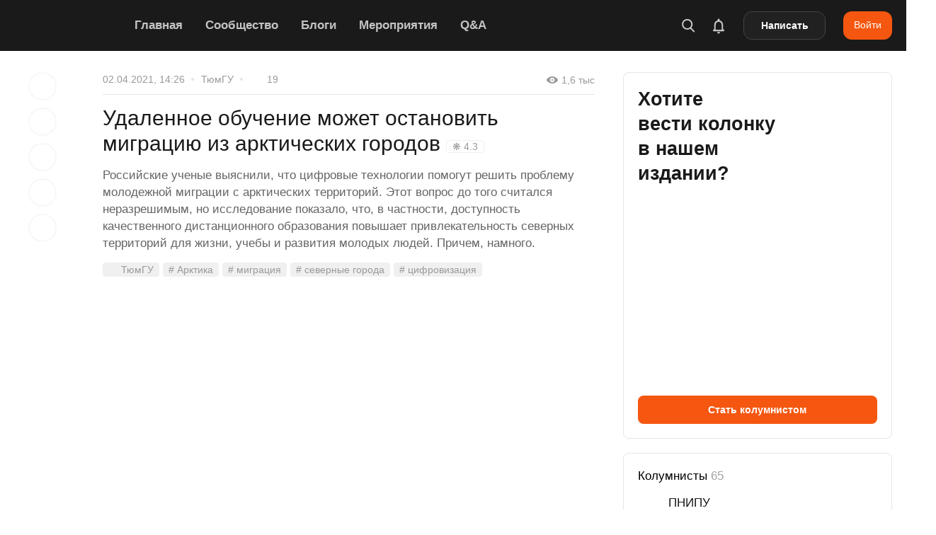

--- FILE ---
content_type: text/html; charset=utf-8
request_url: https://naked-science.ru/article/column/udalennoe-obuchenie-mozhet-ostanovit-migratsiyu-iz-arkticheskih-gorodov
body_size: 93203
content:
<!DOCTYPE html>
<html lang="ru">

<head><meta charset="utf-8"/><script>if(navigator.userAgent.match(/MSIE|Internet Explorer/i)||navigator.userAgent.match(/Trident\/7\..*?rv:11/i)){var href=document.location.href;if(!href.match(/[?&]nowprocket/)){if(href.indexOf("?")==-1){if(href.indexOf("#")==-1){document.location.href=href+"?nowprocket=1"}else{document.location.href=href.replace("#","?nowprocket=1#")}}else{if(href.indexOf("#")==-1){document.location.href=href+"&nowprocket=1"}else{document.location.href=href.replace("#","&nowprocket=1#")}}}}</script><script>(()=>{class RocketLazyLoadScripts{constructor(){this.v="2.0.4",this.userEvents=["keydown","keyup","mousedown","mouseup","mousemove","mouseover","mouseout","touchmove","touchstart","touchend","touchcancel","wheel","click","dblclick","input"],this.attributeEvents=["onblur","onclick","oncontextmenu","ondblclick","onfocus","onmousedown","onmouseenter","onmouseleave","onmousemove","onmouseout","onmouseover","onmouseup","onmousewheel","onscroll","onsubmit"]}async t(){this.i(),this.o(),/iP(ad|hone)/.test(navigator.userAgent)&&this.h(),this.u(),this.l(this),this.m(),this.k(this),this.p(this),this._(),await Promise.all([this.R(),this.L()]),this.lastBreath=Date.now(),this.S(this),this.P(),this.D(),this.O(),this.M(),await this.C(this.delayedScripts.normal),await this.C(this.delayedScripts.defer),await this.C(this.delayedScripts.async),await this.T(),await this.F(),await this.j(),await this.A(),window.dispatchEvent(new Event("rocket-allScriptsLoaded")),this.everythingLoaded=!0,this.lastTouchEnd&&await new Promise(t=>setTimeout(t,500-Date.now()+this.lastTouchEnd)),this.I(),this.H(),this.U(),this.W()}i(){this.CSPIssue=sessionStorage.getItem("rocketCSPIssue"),document.addEventListener("securitypolicyviolation",t=>{this.CSPIssue||"script-src-elem"!==t.violatedDirective||"data"!==t.blockedURI||(this.CSPIssue=!0,sessionStorage.setItem("rocketCSPIssue",!0))},{isRocket:!0})}o(){window.addEventListener("pageshow",t=>{this.persisted=t.persisted,this.realWindowLoadedFired=!0},{isRocket:!0}),window.addEventListener("pagehide",()=>{this.onFirstUserAction=null},{isRocket:!0})}h(){let t;function e(e){t=e}window.addEventListener("touchstart",e,{isRocket:!0}),window.addEventListener("touchend",function i(o){o.changedTouches[0]&&t.changedTouches[0]&&Math.abs(o.changedTouches[0].pageX-t.changedTouches[0].pageX)<10&&Math.abs(o.changedTouches[0].pageY-t.changedTouches[0].pageY)<10&&o.timeStamp-t.timeStamp<200&&(window.removeEventListener("touchstart",e,{isRocket:!0}),window.removeEventListener("touchend",i,{isRocket:!0}),"INPUT"===o.target.tagName&&"text"===o.target.type||(o.target.dispatchEvent(new TouchEvent("touchend",{target:o.target,bubbles:!0})),o.target.dispatchEvent(new MouseEvent("mouseover",{target:o.target,bubbles:!0})),o.target.dispatchEvent(new PointerEvent("click",{target:o.target,bubbles:!0,cancelable:!0,detail:1,clientX:o.changedTouches[0].clientX,clientY:o.changedTouches[0].clientY})),event.preventDefault()))},{isRocket:!0})}q(t){this.userActionTriggered||("mousemove"!==t.type||this.firstMousemoveIgnored?"keyup"===t.type||"mouseover"===t.type||"mouseout"===t.type||(this.userActionTriggered=!0,this.onFirstUserAction&&this.onFirstUserAction()):this.firstMousemoveIgnored=!0),"click"===t.type&&t.preventDefault(),t.stopPropagation(),t.stopImmediatePropagation(),"touchstart"===this.lastEvent&&"touchend"===t.type&&(this.lastTouchEnd=Date.now()),"click"===t.type&&(this.lastTouchEnd=0),this.lastEvent=t.type,t.composedPath&&t.composedPath()[0].getRootNode()instanceof ShadowRoot&&(t.rocketTarget=t.composedPath()[0]),this.savedUserEvents.push(t)}u(){this.savedUserEvents=[],this.userEventHandler=this.q.bind(this),this.userEvents.forEach(t=>window.addEventListener(t,this.userEventHandler,{passive:!1,isRocket:!0})),document.addEventListener("visibilitychange",this.userEventHandler,{isRocket:!0})}U(){this.userEvents.forEach(t=>window.removeEventListener(t,this.userEventHandler,{passive:!1,isRocket:!0})),document.removeEventListener("visibilitychange",this.userEventHandler,{isRocket:!0}),this.savedUserEvents.forEach(t=>{(t.rocketTarget||t.target).dispatchEvent(new window[t.constructor.name](t.type,t))})}m(){const t="return false",e=Array.from(this.attributeEvents,t=>"data-rocket-"+t),i="["+this.attributeEvents.join("],[")+"]",o="[data-rocket-"+this.attributeEvents.join("],[data-rocket-")+"]",s=(e,i,o)=>{o&&o!==t&&(e.setAttribute("data-rocket-"+i,o),e["rocket"+i]=new Function("event",o),e.setAttribute(i,t))};new MutationObserver(t=>{for(const n of t)"attributes"===n.type&&(n.attributeName.startsWith("data-rocket-")||this.everythingLoaded?n.attributeName.startsWith("data-rocket-")&&this.everythingLoaded&&this.N(n.target,n.attributeName.substring(12)):s(n.target,n.attributeName,n.target.getAttribute(n.attributeName))),"childList"===n.type&&n.addedNodes.forEach(t=>{if(t.nodeType===Node.ELEMENT_NODE)if(this.everythingLoaded)for(const i of[t,...t.querySelectorAll(o)])for(const t of i.getAttributeNames())e.includes(t)&&this.N(i,t.substring(12));else for(const e of[t,...t.querySelectorAll(i)])for(const t of e.getAttributeNames())this.attributeEvents.includes(t)&&s(e,t,e.getAttribute(t))})}).observe(document,{subtree:!0,childList:!0,attributeFilter:[...this.attributeEvents,...e]})}I(){this.attributeEvents.forEach(t=>{document.querySelectorAll("[data-rocket-"+t+"]").forEach(e=>{this.N(e,t)})})}N(t,e){const i=t.getAttribute("data-rocket-"+e);i&&(t.setAttribute(e,i),t.removeAttribute("data-rocket-"+e))}k(t){Object.defineProperty(HTMLElement.prototype,"onclick",{get(){return this.rocketonclick||null},set(e){this.rocketonclick=e,this.setAttribute(t.everythingLoaded?"onclick":"data-rocket-onclick","this.rocketonclick(event)")}})}S(t){function e(e,i){let o=e[i];e[i]=null,Object.defineProperty(e,i,{get:()=>o,set(s){t.everythingLoaded?o=s:e["rocket"+i]=o=s}})}e(document,"onreadystatechange"),e(window,"onload"),e(window,"onpageshow");try{Object.defineProperty(document,"readyState",{get:()=>t.rocketReadyState,set(e){t.rocketReadyState=e},configurable:!0}),document.readyState="loading"}catch(t){console.log("WPRocket DJE readyState conflict, bypassing")}}l(t){this.originalAddEventListener=EventTarget.prototype.addEventListener,this.originalRemoveEventListener=EventTarget.prototype.removeEventListener,this.savedEventListeners=[],EventTarget.prototype.addEventListener=function(e,i,o){o&&o.isRocket||!t.B(e,this)&&!t.userEvents.includes(e)||t.B(e,this)&&!t.userActionTriggered||e.startsWith("rocket-")||t.everythingLoaded?t.originalAddEventListener.call(this,e,i,o):(t.savedEventListeners.push({target:this,remove:!1,type:e,func:i,options:o}),"mouseenter"!==e&&"mouseleave"!==e||t.originalAddEventListener.call(this,e,t.savedUserEvents.push,o))},EventTarget.prototype.removeEventListener=function(e,i,o){o&&o.isRocket||!t.B(e,this)&&!t.userEvents.includes(e)||t.B(e,this)&&!t.userActionTriggered||e.startsWith("rocket-")||t.everythingLoaded?t.originalRemoveEventListener.call(this,e,i,o):t.savedEventListeners.push({target:this,remove:!0,type:e,func:i,options:o})}}J(t,e){this.savedEventListeners=this.savedEventListeners.filter(i=>{let o=i.type,s=i.target||window;return e!==o||t!==s||(this.B(o,s)&&(i.type="rocket-"+o),this.$(i),!1)})}H(){EventTarget.prototype.addEventListener=this.originalAddEventListener,EventTarget.prototype.removeEventListener=this.originalRemoveEventListener,this.savedEventListeners.forEach(t=>this.$(t))}$(t){t.remove?this.originalRemoveEventListener.call(t.target,t.type,t.func,t.options):this.originalAddEventListener.call(t.target,t.type,t.func,t.options)}p(t){let e;function i(e){return t.everythingLoaded?e:e.split(" ").map(t=>"load"===t||t.startsWith("load.")?"rocket-jquery-load":t).join(" ")}function o(o){function s(e){const s=o.fn[e];o.fn[e]=o.fn.init.prototype[e]=function(){return this[0]===window&&t.userActionTriggered&&("string"==typeof arguments[0]||arguments[0]instanceof String?arguments[0]=i(arguments[0]):"object"==typeof arguments[0]&&Object.keys(arguments[0]).forEach(t=>{const e=arguments[0][t];delete arguments[0][t],arguments[0][i(t)]=e})),s.apply(this,arguments),this}}if(o&&o.fn&&!t.allJQueries.includes(o)){const e={DOMContentLoaded:[],"rocket-DOMContentLoaded":[]};for(const t in e)document.addEventListener(t,()=>{e[t].forEach(t=>t())},{isRocket:!0});o.fn.ready=o.fn.init.prototype.ready=function(i){function s(){parseInt(o.fn.jquery)>2?setTimeout(()=>i.bind(document)(o)):i.bind(document)(o)}return"function"==typeof i&&(t.realDomReadyFired?!t.userActionTriggered||t.fauxDomReadyFired?s():e["rocket-DOMContentLoaded"].push(s):e.DOMContentLoaded.push(s)),o([])},s("on"),s("one"),s("off"),t.allJQueries.push(o)}e=o}t.allJQueries=[],o(window.jQuery),Object.defineProperty(window,"jQuery",{get:()=>e,set(t){o(t)}})}P(){const t=new Map;document.write=document.writeln=function(e){const i=document.currentScript,o=document.createRange(),s=i.parentElement;let n=t.get(i);void 0===n&&(n=i.nextSibling,t.set(i,n));const c=document.createDocumentFragment();o.setStart(c,0),c.appendChild(o.createContextualFragment(e)),s.insertBefore(c,n)}}async R(){return new Promise(t=>{this.userActionTriggered?t():this.onFirstUserAction=t})}async L(){return new Promise(t=>{document.addEventListener("DOMContentLoaded",()=>{this.realDomReadyFired=!0,t()},{isRocket:!0})})}async j(){return this.realWindowLoadedFired?Promise.resolve():new Promise(t=>{window.addEventListener("load",t,{isRocket:!0})})}M(){this.pendingScripts=[];this.scriptsMutationObserver=new MutationObserver(t=>{for(const e of t)e.addedNodes.forEach(t=>{"SCRIPT"!==t.tagName||t.noModule||t.isWPRocket||this.pendingScripts.push({script:t,promise:new Promise(e=>{const i=()=>{const i=this.pendingScripts.findIndex(e=>e.script===t);i>=0&&this.pendingScripts.splice(i,1),e()};t.addEventListener("load",i,{isRocket:!0}),t.addEventListener("error",i,{isRocket:!0}),setTimeout(i,1e3)})})})}),this.scriptsMutationObserver.observe(document,{childList:!0,subtree:!0})}async F(){await this.X(),this.pendingScripts.length?(await this.pendingScripts[0].promise,await this.F()):this.scriptsMutationObserver.disconnect()}D(){this.delayedScripts={normal:[],async:[],defer:[]},document.querySelectorAll("script[type$=rocketlazyloadscript]").forEach(t=>{t.hasAttribute("data-rocket-src")?t.hasAttribute("async")&&!1!==t.async?this.delayedScripts.async.push(t):t.hasAttribute("defer")&&!1!==t.defer||"module"===t.getAttribute("data-rocket-type")?this.delayedScripts.defer.push(t):this.delayedScripts.normal.push(t):this.delayedScripts.normal.push(t)})}async _(){await this.L();let t=[];document.querySelectorAll("script[type$=rocketlazyloadscript][data-rocket-src]").forEach(e=>{let i=e.getAttribute("data-rocket-src");if(i&&!i.startsWith("data:")){i.startsWith("//")&&(i=location.protocol+i);try{const o=new URL(i).origin;o!==location.origin&&t.push({src:o,crossOrigin:e.crossOrigin||"module"===e.getAttribute("data-rocket-type")})}catch(t){}}}),t=[...new Map(t.map(t=>[JSON.stringify(t),t])).values()],this.Y(t,"preconnect")}async G(t){if(await this.K(),!0!==t.noModule||!("noModule"in HTMLScriptElement.prototype))return new Promise(e=>{let i;function o(){(i||t).setAttribute("data-rocket-status","executed"),e()}try{if(navigator.userAgent.includes("Firefox/")||""===navigator.vendor||this.CSPIssue)i=document.createElement("script"),[...t.attributes].forEach(t=>{let e=t.nodeName;"type"!==e&&("data-rocket-type"===e&&(e="type"),"data-rocket-src"===e&&(e="src"),i.setAttribute(e,t.nodeValue))}),t.text&&(i.text=t.text),t.nonce&&(i.nonce=t.nonce),i.hasAttribute("src")?(i.addEventListener("load",o,{isRocket:!0}),i.addEventListener("error",()=>{i.setAttribute("data-rocket-status","failed-network"),e()},{isRocket:!0}),setTimeout(()=>{i.isConnected||e()},1)):(i.text=t.text,o()),i.isWPRocket=!0,t.parentNode.replaceChild(i,t);else{const i=t.getAttribute("data-rocket-type"),s=t.getAttribute("data-rocket-src");i?(t.type=i,t.removeAttribute("data-rocket-type")):t.removeAttribute("type"),t.addEventListener("load",o,{isRocket:!0}),t.addEventListener("error",i=>{this.CSPIssue&&i.target.src.startsWith("data:")?(console.log("WPRocket: CSP fallback activated"),t.removeAttribute("src"),this.G(t).then(e)):(t.setAttribute("data-rocket-status","failed-network"),e())},{isRocket:!0}),s?(t.fetchPriority="high",t.removeAttribute("data-rocket-src"),t.src=s):t.src="data:text/javascript;base64,"+window.btoa(unescape(encodeURIComponent(t.text)))}}catch(i){t.setAttribute("data-rocket-status","failed-transform"),e()}});t.setAttribute("data-rocket-status","skipped")}async C(t){const e=t.shift();return e?(e.isConnected&&await this.G(e),this.C(t)):Promise.resolve()}O(){this.Y([...this.delayedScripts.normal,...this.delayedScripts.defer,...this.delayedScripts.async],"preload")}Y(t,e){this.trash=this.trash||[];let i=!0;var o=document.createDocumentFragment();t.forEach(t=>{const s=t.getAttribute&&t.getAttribute("data-rocket-src")||t.src;if(s&&!s.startsWith("data:")){const n=document.createElement("link");n.href=s,n.rel=e,"preconnect"!==e&&(n.as="script",n.fetchPriority=i?"high":"low"),t.getAttribute&&"module"===t.getAttribute("data-rocket-type")&&(n.crossOrigin=!0),t.crossOrigin&&(n.crossOrigin=t.crossOrigin),t.integrity&&(n.integrity=t.integrity),t.nonce&&(n.nonce=t.nonce),o.appendChild(n),this.trash.push(n),i=!1}}),document.head.appendChild(o)}W(){this.trash.forEach(t=>t.remove())}async T(){try{document.readyState="interactive"}catch(t){}this.fauxDomReadyFired=!0;try{await this.K(),this.J(document,"readystatechange"),document.dispatchEvent(new Event("rocket-readystatechange")),await this.K(),document.rocketonreadystatechange&&document.rocketonreadystatechange(),await this.K(),this.J(document,"DOMContentLoaded"),document.dispatchEvent(new Event("rocket-DOMContentLoaded")),await this.K(),this.J(window,"DOMContentLoaded"),window.dispatchEvent(new Event("rocket-DOMContentLoaded"))}catch(t){console.error(t)}}async A(){try{document.readyState="complete"}catch(t){}try{await this.K(),this.J(document,"readystatechange"),document.dispatchEvent(new Event("rocket-readystatechange")),await this.K(),document.rocketonreadystatechange&&document.rocketonreadystatechange(),await this.K(),this.J(window,"load"),window.dispatchEvent(new Event("rocket-load")),await this.K(),window.rocketonload&&window.rocketonload(),await this.K(),this.allJQueries.forEach(t=>t(window).trigger("rocket-jquery-load")),await this.K(),this.J(window,"pageshow");const t=new Event("rocket-pageshow");t.persisted=this.persisted,window.dispatchEvent(t),await this.K(),window.rocketonpageshow&&window.rocketonpageshow({persisted:this.persisted})}catch(t){console.error(t)}}async K(){Date.now()-this.lastBreath>45&&(await this.X(),this.lastBreath=Date.now())}async X(){return document.hidden?new Promise(t=>setTimeout(t)):new Promise(t=>requestAnimationFrame(t))}B(t,e){return e===document&&"readystatechange"===t||(e===document&&"DOMContentLoaded"===t||(e===window&&"DOMContentLoaded"===t||(e===window&&"load"===t||e===window&&"pageshow"===t)))}static run(){(new RocketLazyLoadScripts).t()}}RocketLazyLoadScripts.run()})();</script>

        
    <meta name="viewport" content="width=device-width, initial-scale=1.0, maximum-scale=5.0, user-scalable=1">
	<meta name="apple-itunes-app" content="app-id=604780121">
    <link rel="alternate" type="application/rss+xml" title="Все новости Naked Science" href="https://naked-science.ru/feed/gn" />
    <meta http-equiv="X-UA-Compatible" content="IE=edge">
	
	<!-- Google Tag Manager -->
<script type="rocketlazyloadscript">(function(w,d,s,l,i){w[l]=w[l]||[];w[l].push({'gtm.start':
new Date().getTime(),event:'gtm.js'});var f=d.getElementsByTagName(s)[0],
j=d.createElement(s),dl=l!='dataLayer'?'&l='+l:'';j.async=true;j.src=
'https://www.googletagmanager.com/gtm.js?id='+i+dl;f.parentNode.insertBefore(j,f);
})(window,document,'script','dataLayer','GTM-PFD3FQP');</script>
<!-- End Google Tag Manager -->

    <!-- ICON CONFIG START BY RUSLAN -->
    <link rel="apple-touch-icon" sizes="180x180" href="/apple-touch-icon.png">
	<link rel="icon" type="image/png" href="/favicon-96x96.png" sizes="96x96" />
    <link rel="icon" type="image/png" sizes="32x32" href="/favicon-32x32.png">
    <link rel="icon" type="image/png" sizes="16x16" href="/favicon-16x16.png">
	<link rel="icon" type="image/svg+xml" href="/favicon.svg" />
	<link rel="shortcut icon" href="/favicon.ico">
    <link rel="manifest" href="/site.webmanifest">
    <link rel="mask-icon" href="/safari-pinned-tab.svg" color="#5bbad5">
    <meta name="application-name" content="Naked Science">
    <meta name="apple-mobile-web-app-title" content="Naked Science">
    <meta name="msapplication-TileColor" content="#00aba9">
    <meta name="theme-color" content="#ffffff">
            <link rel="preload" as="image" href="https://naked-science.ru/wp-content/uploads/logo.svg" />

    	    	<meta name="keywords" content="Арктика, миграция, северные города, цифровизация"/>
    
    	<script type="rocketlazyloadscript" data-rocket-type="text/javascript">function theChampLoadEvent(e){var t=window.onload;if(typeof window.onload!="function"){window.onload=e}else{window.onload=function(){t();e()}}}</script>
		<script type="rocketlazyloadscript" data-rocket-type="text/javascript">var theChampDefaultLang = 'ru_RU', theChampCloseIconPath = 'https://naked-science.ru/wp-content/plugins/super-socializer/images/close.png';</script>
		<script type="rocketlazyloadscript">var theChampSiteUrl = 'https://naked-science.ru', theChampVerified = 0, theChampEmailPopup = 0, heateorSsMoreSharePopupSearchText = 'Поиск';</script>
			<script type="rocketlazyloadscript">var theChampLoadingImgPath = 'https://naked-science.ru/wp-content/plugins/super-socializer/images/ajax_loader.gif'; var theChampAjaxUrl = 'https://naked-science.ru/wp-admin/admin-ajax.php'; var theChampRedirectionUrl = 'https://naked-science.ru/article/column/udalennoe-obuchenie-mozhet-ostanovit-migratsiyu-iz-arkticheskih-gorodov'; var theChampRegRedirectionUrl = 'https://naked-science.ru/article/column/udalennoe-obuchenie-mozhet-ostanovit-migratsiyu-iz-arkticheskih-gorodov'; </script>
				<script type="rocketlazyloadscript"> var theChampFBKey = '', theChampSameTabLogin = '0', theChampVerified = 0; var theChampAjaxUrl = 'https://naked-science.ru/wp-admin/admin-ajax.php'; var theChampPopupTitle = ''; var theChampEmailPopup = 0; var theChampEmailAjaxUrl = 'https://naked-science.ru/wp-admin/admin-ajax.php'; var theChampEmailPopupTitle = ''; var theChampEmailPopupErrorMsg = ''; var theChampEmailPopupUniqueId = ''; var theChampEmailPopupVerifyMessage = ''; var theChampSteamAuthUrl = ""; var theChampCurrentPageUrl = 'https%3A%2F%2Fnaked-science.ru%2Farticle%2Fcolumn%2Fudalennoe-obuchenie-mozhet-ostanovit-migratsiyu-iz-arkticheskih-gorodov';  var heateorMSEnabled = 0, theChampTwitterAuthUrl = theChampSiteUrl + "?SuperSocializerAuth=Twitter&super_socializer_redirect_to=" + theChampCurrentPageUrl, theChampLineAuthUrl = theChampSiteUrl + "?SuperSocializerAuth=Line&super_socializer_redirect_to=" + theChampCurrentPageUrl, theChampLiveAuthUrl = theChampSiteUrl + "?SuperSocializerAuth=Live&super_socializer_redirect_to=" + theChampCurrentPageUrl, theChampFacebookAuthUrl = theChampSiteUrl + "?SuperSocializerAuth=Facebook&super_socializer_redirect_to=" + theChampCurrentPageUrl, theChampYahooAuthUrl = theChampSiteUrl + "?SuperSocializerAuth=Yahoo&super_socializer_redirect_to=" + theChampCurrentPageUrl, theChampGoogleAuthUrl = theChampSiteUrl + "?SuperSocializerAuth=Google&super_socializer_redirect_to=" + theChampCurrentPageUrl, theChampYoutubeAuthUrl = theChampSiteUrl + "?SuperSocializerAuth=Youtube&super_socializer_redirect_to=" + theChampCurrentPageUrl, theChampVkontakteAuthUrl = theChampSiteUrl + "?SuperSocializerAuth=Vkontakte&super_socializer_redirect_to=" + theChampCurrentPageUrl, theChampLinkedinAuthUrl = theChampSiteUrl + "?SuperSocializerAuth=Linkedin&super_socializer_redirect_to=" + theChampCurrentPageUrl, theChampInstagramAuthUrl = theChampSiteUrl + "?SuperSocializerAuth=Instagram&super_socializer_redirect_to=" + theChampCurrentPageUrl, theChampWordpressAuthUrl = theChampSiteUrl + "?SuperSocializerAuth=Wordpress&super_socializer_redirect_to=" + theChampCurrentPageUrl, theChampDribbbleAuthUrl = theChampSiteUrl + "?SuperSocializerAuth=Dribbble&super_socializer_redirect_to=" + theChampCurrentPageUrl, theChampGithubAuthUrl = theChampSiteUrl + "?SuperSocializerAuth=Github&super_socializer_redirect_to=" + theChampCurrentPageUrl, theChampSpotifyAuthUrl = theChampSiteUrl + "?SuperSocializerAuth=Spotify&super_socializer_redirect_to=" + theChampCurrentPageUrl, theChampKakaoAuthUrl = theChampSiteUrl + "?SuperSocializerAuth=Kakao&super_socializer_redirect_to=" + theChampCurrentPageUrl, theChampTwitchAuthUrl = theChampSiteUrl + "?SuperSocializerAuth=Twitch&super_socializer_redirect_to=" + theChampCurrentPageUrl, theChampRedditAuthUrl = theChampSiteUrl + "?SuperSocializerAuth=Reddit&super_socializer_redirect_to=" + theChampCurrentPageUrl, theChampDisqusAuthUrl = theChampSiteUrl + "?SuperSocializerAuth=Disqus&super_socializer_redirect_to=" + theChampCurrentPageUrl, theChampDropboxAuthUrl = theChampSiteUrl + "?SuperSocializerAuth=Dropbox&super_socializer_redirect_to=" + theChampCurrentPageUrl, theChampFoursquareAuthUrl = theChampSiteUrl + "?SuperSocializerAuth=Foursquare&super_socializer_redirect_to=" + theChampCurrentPageUrl, theChampAmazonAuthUrl = theChampSiteUrl + "?SuperSocializerAuth=Amazon&super_socializer_redirect_to=" + theChampCurrentPageUrl, theChampStackoverflowAuthUrl = theChampSiteUrl + "?SuperSocializerAuth=Stackoverflow&super_socializer_redirect_to=" + theChampCurrentPageUrl, theChampDiscordAuthUrl = theChampSiteUrl + "?SuperSocializerAuth=Discord&super_socializer_redirect_to=" + theChampCurrentPageUrl, theChampMailruAuthUrl = theChampSiteUrl + "?SuperSocializerAuth=Mailru&super_socializer_redirect_to=" + theChampCurrentPageUrl, theChampYandexAuthUrl = theChampSiteUrl + "?SuperSocializerAuth=Yandex&super_socializer_redirect_to=" + theChampCurrentPageUrl; theChampOdnoklassnikiAuthUrl = theChampSiteUrl + "?SuperSocializerAuth=Odnoklassniki&super_socializer_redirect_to=" + theChampCurrentPageUrl;</script>
			<style type="text/css"></style>
	<meta name='robots' content='index, follow, max-image-preview:large, max-snippet:-1, max-video-preview:-1' />

	<!-- This site is optimized with the Yoast SEO Premium plugin v26.7 (Yoast SEO v26.7) - https://yoast.com/wordpress/plugins/seo/ -->
	<title>Удаленное обучение может остановить миграцию из арктических городов</title>
<style id="wpr-usedcss">img:is([sizes=auto i],[sizes^="auto," i]){contain-intrinsic-size:3000px 1500px}:where(.wp-block-button__link){border-radius:9999px;box-shadow:none;padding:calc(.667em + 2px) calc(1.333em + 2px);text-decoration:none}:root :where(.wp-block-button .wp-block-button__link.is-style-outline),:root :where(.wp-block-button.is-style-outline>.wp-block-button__link){border:2px solid;padding:.667em 1.333em}:root :where(.wp-block-button .wp-block-button__link.is-style-outline:not(.has-text-color)),:root :where(.wp-block-button.is-style-outline>.wp-block-button__link:not(.has-text-color)){color:currentColor}:root :where(.wp-block-button .wp-block-button__link.is-style-outline:not(.has-background)),:root :where(.wp-block-button.is-style-outline>.wp-block-button__link:not(.has-background)){background-color:initial;background-image:none}:where(.wp-block-calendar table:not(.has-background) th){background:#ddd}:where(.wp-block-columns){margin-bottom:1.75em}:where(.wp-block-columns.has-background){padding:1.25em 2.375em}:where(.wp-block-post-comments input[type=submit]){border:none}:where(.wp-block-cover-image:not(.has-text-color)),:where(.wp-block-cover:not(.has-text-color)){color:#fff}:where(.wp-block-cover-image.is-light:not(.has-text-color)),:where(.wp-block-cover.is-light:not(.has-text-color)){color:#000}:root :where(.wp-block-cover h1:not(.has-text-color)),:root :where(.wp-block-cover h2:not(.has-text-color)),:root :where(.wp-block-cover h3:not(.has-text-color)),:root :where(.wp-block-cover h4:not(.has-text-color)),:root :where(.wp-block-cover h5:not(.has-text-color)),:root :where(.wp-block-cover h6:not(.has-text-color)),:root :where(.wp-block-cover p:not(.has-text-color)){color:inherit}:where(.wp-block-file){margin-bottom:1.5em}:where(.wp-block-file__button){border-radius:2em;display:inline-block;padding:.5em 1em}:where(.wp-block-file__button):is(a):active,:where(.wp-block-file__button):is(a):focus,:where(.wp-block-file__button):is(a):hover,:where(.wp-block-file__button):is(a):visited{box-shadow:none;color:#fff;opacity:.85;text-decoration:none}.wp-block-gallery:not(.has-nested-images){display:flex;flex-wrap:wrap;list-style-type:none;margin:0;padding:0}.wp-block-gallery:not(.has-nested-images) figcaption{flex-grow:1}:where(.wp-block-group.wp-block-group-is-layout-constrained){position:relative}:root :where(.wp-block-image.is-style-rounded img,.wp-block-image .is-style-rounded img){border-radius:9999px}:where(.wp-block-latest-comments:not([style*=line-height] .wp-block-latest-comments__comment)){line-height:1.1}:where(.wp-block-latest-comments:not([style*=line-height] .wp-block-latest-comments__comment-excerpt p)){line-height:1.8}:root :where(.wp-block-latest-posts.is-grid){padding:0}:root :where(.wp-block-latest-posts.wp-block-latest-posts__list){padding-left:0}ul{box-sizing:border-box}:root :where(.wp-block-list.has-background){padding:1.25em 2.375em}:where(.wp-block-navigation.has-background .wp-block-navigation-item a:not(.wp-element-button)),:where(.wp-block-navigation.has-background .wp-block-navigation-submenu a:not(.wp-element-button)){padding:.5em 1em}:where(.wp-block-navigation .wp-block-navigation__submenu-container .wp-block-navigation-item a:not(.wp-element-button)),:where(.wp-block-navigation .wp-block-navigation__submenu-container .wp-block-navigation-submenu a:not(.wp-element-button)),:where(.wp-block-navigation .wp-block-navigation__submenu-container .wp-block-navigation-submenu button.wp-block-navigation-item__content),:where(.wp-block-navigation .wp-block-navigation__submenu-container .wp-block-pages-list__item button.wp-block-navigation-item__content){padding:.5em 1em}:root :where(p.has-background){padding:1.25em 2.375em}:where(p.has-text-color:not(.has-link-color)) a{color:inherit}:where(.wp-block-post-comments-form) input:not([type=submit]),:where(.wp-block-post-comments-form) textarea{border:1px solid #949494;font-family:inherit;font-size:1em}:where(.wp-block-post-comments-form) input:where(:not([type=submit]):not([type=checkbox])),:where(.wp-block-post-comments-form) textarea{padding:calc(.667em + 2px)}:where(.wp-block-post-excerpt){box-sizing:border-box;margin-bottom:var(--wp--style--block-gap);margin-top:var(--wp--style--block-gap)}:where(.wp-block-preformatted.has-background){padding:1.25em 2.375em}:where(.wp-block-search__button){border:1px solid #ccc;padding:6px 10px}:where(.wp-block-search__input){font-family:inherit;font-size:inherit;font-style:inherit;font-weight:inherit;letter-spacing:inherit;line-height:inherit;text-transform:inherit}:where(.wp-block-search__button-inside .wp-block-search__inside-wrapper){border:1px solid #949494;box-sizing:border-box;padding:4px}:where(.wp-block-search__button-inside .wp-block-search__inside-wrapper) .wp-block-search__input{border:none;border-radius:0;padding:0 4px}:where(.wp-block-search__button-inside .wp-block-search__inside-wrapper) .wp-block-search__input:focus{outline:0}:where(.wp-block-search__button-inside .wp-block-search__inside-wrapper) :where(.wp-block-search__button){padding:4px 8px}:root :where(.wp-block-separator.is-style-dots){height:auto;line-height:1;text-align:center}:root :where(.wp-block-separator.is-style-dots):before{color:currentColor;content:"···";font-family:serif;font-size:1.5em;letter-spacing:2em;padding-left:2em}:root :where(.wp-block-site-logo.is-style-rounded){border-radius:9999px}:where(.wp-block-social-links:not(.is-style-logos-only)) .wp-social-link{background-color:#f0f0f0;color:#444}:where(.wp-block-social-links:not(.is-style-logos-only)) .wp-social-link-amazon{background-color:#f90;color:#fff}:where(.wp-block-social-links:not(.is-style-logos-only)) .wp-social-link-bandcamp{background-color:#1ea0c3;color:#fff}:where(.wp-block-social-links:not(.is-style-logos-only)) .wp-social-link-behance{background-color:#0757fe;color:#fff}:where(.wp-block-social-links:not(.is-style-logos-only)) .wp-social-link-bluesky{background-color:#0a7aff;color:#fff}:where(.wp-block-social-links:not(.is-style-logos-only)) .wp-social-link-codepen{background-color:#1e1f26;color:#fff}:where(.wp-block-social-links:not(.is-style-logos-only)) .wp-social-link-deviantart{background-color:#02e49b;color:#fff}:where(.wp-block-social-links:not(.is-style-logos-only)) .wp-social-link-discord{background-color:#5865f2;color:#fff}:where(.wp-block-social-links:not(.is-style-logos-only)) .wp-social-link-dribbble{background-color:#e94c89;color:#fff}:where(.wp-block-social-links:not(.is-style-logos-only)) .wp-social-link-dropbox{background-color:#4280ff;color:#fff}:where(.wp-block-social-links:not(.is-style-logos-only)) .wp-social-link-etsy{background-color:#f45800;color:#fff}:where(.wp-block-social-links:not(.is-style-logos-only)) .wp-social-link-facebook{background-color:#0866ff;color:#fff}:where(.wp-block-social-links:not(.is-style-logos-only)) .wp-social-link-fivehundredpx{background-color:#000;color:#fff}:where(.wp-block-social-links:not(.is-style-logos-only)) .wp-social-link-flickr{background-color:#0461dd;color:#fff}:where(.wp-block-social-links:not(.is-style-logos-only)) .wp-social-link-foursquare{background-color:#e65678;color:#fff}:where(.wp-block-social-links:not(.is-style-logos-only)) .wp-social-link-github{background-color:#24292d;color:#fff}:where(.wp-block-social-links:not(.is-style-logos-only)) .wp-social-link-goodreads{background-color:#eceadd;color:#382110}:where(.wp-block-social-links:not(.is-style-logos-only)) .wp-social-link-google{background-color:#ea4434;color:#fff}:where(.wp-block-social-links:not(.is-style-logos-only)) .wp-social-link-gravatar{background-color:#1d4fc4;color:#fff}:where(.wp-block-social-links:not(.is-style-logos-only)) .wp-social-link-instagram{background-color:#f00075;color:#fff}:where(.wp-block-social-links:not(.is-style-logos-only)) .wp-social-link-lastfm{background-color:#e21b24;color:#fff}:where(.wp-block-social-links:not(.is-style-logos-only)) .wp-social-link-linkedin{background-color:#0d66c2;color:#fff}:where(.wp-block-social-links:not(.is-style-logos-only)) .wp-social-link-mastodon{background-color:#3288d4;color:#fff}:where(.wp-block-social-links:not(.is-style-logos-only)) .wp-social-link-medium{background-color:#000;color:#fff}:where(.wp-block-social-links:not(.is-style-logos-only)) .wp-social-link-meetup{background-color:#f6405f;color:#fff}:where(.wp-block-social-links:not(.is-style-logos-only)) .wp-social-link-patreon{background-color:#000;color:#fff}:where(.wp-block-social-links:not(.is-style-logos-only)) .wp-social-link-pinterest{background-color:#e60122;color:#fff}:where(.wp-block-social-links:not(.is-style-logos-only)) .wp-social-link-pocket{background-color:#ef4155;color:#fff}:where(.wp-block-social-links:not(.is-style-logos-only)) .wp-social-link-reddit{background-color:#ff4500;color:#fff}:where(.wp-block-social-links:not(.is-style-logos-only)) .wp-social-link-skype{background-color:#0478d7;color:#fff}:where(.wp-block-social-links:not(.is-style-logos-only)) .wp-social-link-snapchat{background-color:#fefc00;color:#fff;stroke:#000}:where(.wp-block-social-links:not(.is-style-logos-only)) .wp-social-link-soundcloud{background-color:#ff5600;color:#fff}:where(.wp-block-social-links:not(.is-style-logos-only)) .wp-social-link-spotify{background-color:#1bd760;color:#fff}:where(.wp-block-social-links:not(.is-style-logos-only)) .wp-social-link-telegram{background-color:#2aabee;color:#fff}:where(.wp-block-social-links:not(.is-style-logos-only)) .wp-social-link-threads{background-color:#000;color:#fff}:where(.wp-block-social-links:not(.is-style-logos-only)) .wp-social-link-tiktok{background-color:#000;color:#fff}:where(.wp-block-social-links:not(.is-style-logos-only)) .wp-social-link-tumblr{background-color:#011835;color:#fff}:where(.wp-block-social-links:not(.is-style-logos-only)) .wp-social-link-twitch{background-color:#6440a4;color:#fff}:where(.wp-block-social-links:not(.is-style-logos-only)) .wp-social-link-twitter{background-color:#1da1f2;color:#fff}:where(.wp-block-social-links:not(.is-style-logos-only)) .wp-social-link-vimeo{background-color:#1eb7ea;color:#fff}:where(.wp-block-social-links:not(.is-style-logos-only)) .wp-social-link-vk{background-color:#4680c2;color:#fff}:where(.wp-block-social-links:not(.is-style-logos-only)) .wp-social-link-wordpress{background-color:#3499cd;color:#fff}:where(.wp-block-social-links:not(.is-style-logos-only)) .wp-social-link-whatsapp{background-color:#25d366;color:#fff}:where(.wp-block-social-links:not(.is-style-logos-only)) .wp-social-link-x{background-color:#000;color:#fff}:where(.wp-block-social-links:not(.is-style-logos-only)) .wp-social-link-yelp{background-color:#d32422;color:#fff}:where(.wp-block-social-links:not(.is-style-logos-only)) .wp-social-link-youtube{background-color:red;color:#fff}:where(.wp-block-social-links.is-style-logos-only) .wp-social-link{background:0 0}:where(.wp-block-social-links.is-style-logos-only) .wp-social-link svg{height:1.25em;width:1.25em}:where(.wp-block-social-links.is-style-logos-only) .wp-social-link-amazon{color:#f90}:where(.wp-block-social-links.is-style-logos-only) .wp-social-link-bandcamp{color:#1ea0c3}:where(.wp-block-social-links.is-style-logos-only) .wp-social-link-behance{color:#0757fe}:where(.wp-block-social-links.is-style-logos-only) .wp-social-link-bluesky{color:#0a7aff}:where(.wp-block-social-links.is-style-logos-only) .wp-social-link-codepen{color:#1e1f26}:where(.wp-block-social-links.is-style-logos-only) .wp-social-link-deviantart{color:#02e49b}:where(.wp-block-social-links.is-style-logos-only) .wp-social-link-discord{color:#5865f2}:where(.wp-block-social-links.is-style-logos-only) .wp-social-link-dribbble{color:#e94c89}:where(.wp-block-social-links.is-style-logos-only) .wp-social-link-dropbox{color:#4280ff}:where(.wp-block-social-links.is-style-logos-only) .wp-social-link-etsy{color:#f45800}:where(.wp-block-social-links.is-style-logos-only) .wp-social-link-facebook{color:#0866ff}:where(.wp-block-social-links.is-style-logos-only) .wp-social-link-fivehundredpx{color:#000}:where(.wp-block-social-links.is-style-logos-only) .wp-social-link-flickr{color:#0461dd}:where(.wp-block-social-links.is-style-logos-only) .wp-social-link-foursquare{color:#e65678}:where(.wp-block-social-links.is-style-logos-only) .wp-social-link-github{color:#24292d}:where(.wp-block-social-links.is-style-logos-only) .wp-social-link-goodreads{color:#382110}:where(.wp-block-social-links.is-style-logos-only) .wp-social-link-google{color:#ea4434}:where(.wp-block-social-links.is-style-logos-only) .wp-social-link-gravatar{color:#1d4fc4}:where(.wp-block-social-links.is-style-logos-only) .wp-social-link-instagram{color:#f00075}:where(.wp-block-social-links.is-style-logos-only) .wp-social-link-lastfm{color:#e21b24}:where(.wp-block-social-links.is-style-logos-only) .wp-social-link-linkedin{color:#0d66c2}:where(.wp-block-social-links.is-style-logos-only) .wp-social-link-mastodon{color:#3288d4}:where(.wp-block-social-links.is-style-logos-only) .wp-social-link-medium{color:#000}:where(.wp-block-social-links.is-style-logos-only) .wp-social-link-meetup{color:#f6405f}:where(.wp-block-social-links.is-style-logos-only) .wp-social-link-patreon{color:#000}:where(.wp-block-social-links.is-style-logos-only) .wp-social-link-pinterest{color:#e60122}:where(.wp-block-social-links.is-style-logos-only) .wp-social-link-pocket{color:#ef4155}:where(.wp-block-social-links.is-style-logos-only) .wp-social-link-reddit{color:#ff4500}:where(.wp-block-social-links.is-style-logos-only) .wp-social-link-skype{color:#0478d7}:where(.wp-block-social-links.is-style-logos-only) .wp-social-link-snapchat{color:#fff;stroke:#000}:where(.wp-block-social-links.is-style-logos-only) .wp-social-link-soundcloud{color:#ff5600}:where(.wp-block-social-links.is-style-logos-only) .wp-social-link-spotify{color:#1bd760}:where(.wp-block-social-links.is-style-logos-only) .wp-social-link-telegram{color:#2aabee}:where(.wp-block-social-links.is-style-logos-only) .wp-social-link-threads{color:#000}:where(.wp-block-social-links.is-style-logos-only) .wp-social-link-tiktok{color:#000}:where(.wp-block-social-links.is-style-logos-only) .wp-social-link-tumblr{color:#011835}:where(.wp-block-social-links.is-style-logos-only) .wp-social-link-twitch{color:#6440a4}:where(.wp-block-social-links.is-style-logos-only) .wp-social-link-twitter{color:#1da1f2}:where(.wp-block-social-links.is-style-logos-only) .wp-social-link-vimeo{color:#1eb7ea}:where(.wp-block-social-links.is-style-logos-only) .wp-social-link-vk{color:#4680c2}:where(.wp-block-social-links.is-style-logos-only) .wp-social-link-whatsapp{color:#25d366}:where(.wp-block-social-links.is-style-logos-only) .wp-social-link-wordpress{color:#3499cd}:where(.wp-block-social-links.is-style-logos-only) .wp-social-link-x{color:#000}:where(.wp-block-social-links.is-style-logos-only) .wp-social-link-yelp{color:#d32422}:where(.wp-block-social-links.is-style-logos-only) .wp-social-link-youtube{color:red}:root :where(.wp-block-social-links .wp-social-link a){padding:.25em}:root :where(.wp-block-social-links.is-style-logos-only .wp-social-link a){padding:0}:root :where(.wp-block-social-links.is-style-pill-shape .wp-social-link a){padding-left:.6666666667em;padding-right:.6666666667em}:root :where(.wp-block-tag-cloud.is-style-outline){display:flex;flex-wrap:wrap;gap:1ch}:root :where(.wp-block-tag-cloud.is-style-outline a){border:1px solid;font-size:unset!important;margin-right:0;padding:1ch 2ch;text-decoration:none!important}:root :where(.wp-block-table-of-contents){box-sizing:border-box}:where(.wp-block-term-description){box-sizing:border-box;margin-bottom:var(--wp--style--block-gap);margin-top:var(--wp--style--block-gap)}:where(pre.wp-block-verse){font-family:inherit}:root{--wp--preset--font-size--normal:16px;--wp--preset--font-size--huge:42px}.screen-reader-text{border:0;clip-path:inset(50%);height:1px;margin:-1px;overflow:hidden;padding:0;position:absolute;width:1px;word-wrap:normal!important}.screen-reader-text:focus{background-color:#ddd;clip-path:none;color:#444;display:block;font-size:1em;height:auto;left:5px;line-height:normal;padding:15px 23px 14px;text-decoration:none;top:5px;width:auto;z-index:100000}html :where(.has-border-color){border-style:solid}html :where([style*=border-top-color]){border-top-style:solid}html :where([style*=border-right-color]){border-right-style:solid}html :where([style*=border-bottom-color]){border-bottom-style:solid}html :where([style*=border-left-color]){border-left-style:solid}html :where([style*=border-width]){border-style:solid}html :where([style*=border-top-width]){border-top-style:solid}html :where([style*=border-right-width]){border-right-style:solid}html :where([style*=border-bottom-width]){border-bottom-style:solid}html :where([style*=border-left-width]){border-left-style:solid}html :where(img[class*=wp-image-]){height:auto;max-width:100%}:where(figure){margin:0 0 1em}html :where(.is-position-sticky){--wp-admin--admin-bar--position-offset:var(--wp-admin--admin-bar--height,0px)}:root :where(.wp-block-image figcaption){color:#555;font-size:13px;text-align:center}:where(.wp-block-group.has-background){padding:1.25em 2.375em}:root :where(.wp-block-template-part.has-background){margin-bottom:0;margin-top:0;padding:1.25em 2.375em}:root{--wp--preset--aspect-ratio--square:1;--wp--preset--aspect-ratio--4-3:4/3;--wp--preset--aspect-ratio--3-4:3/4;--wp--preset--aspect-ratio--3-2:3/2;--wp--preset--aspect-ratio--2-3:2/3;--wp--preset--aspect-ratio--16-9:16/9;--wp--preset--aspect-ratio--9-16:9/16;--wp--preset--color--black:#000000;--wp--preset--color--cyan-bluish-gray:#abb8c3;--wp--preset--color--white:#ffffff;--wp--preset--color--pale-pink:#f78da7;--wp--preset--color--vivid-red:#cf2e2e;--wp--preset--color--luminous-vivid-orange:#ff6900;--wp--preset--color--luminous-vivid-amber:#fcb900;--wp--preset--color--light-green-cyan:#7bdcb5;--wp--preset--color--vivid-green-cyan:#00d084;--wp--preset--color--pale-cyan-blue:#8ed1fc;--wp--preset--color--vivid-cyan-blue:#0693e3;--wp--preset--color--vivid-purple:#9b51e0;--wp--preset--gradient--vivid-cyan-blue-to-vivid-purple:linear-gradient(135deg,rgba(6, 147, 227, 1) 0%,rgb(155, 81, 224) 100%);--wp--preset--gradient--light-green-cyan-to-vivid-green-cyan:linear-gradient(135deg,rgb(122, 220, 180) 0%,rgb(0, 208, 130) 100%);--wp--preset--gradient--luminous-vivid-amber-to-luminous-vivid-orange:linear-gradient(135deg,rgba(252, 185, 0, 1) 0%,rgba(255, 105, 0, 1) 100%);--wp--preset--gradient--luminous-vivid-orange-to-vivid-red:linear-gradient(135deg,rgba(255, 105, 0, 1) 0%,rgb(207, 46, 46) 100%);--wp--preset--gradient--very-light-gray-to-cyan-bluish-gray:linear-gradient(135deg,rgb(238, 238, 238) 0%,rgb(169, 184, 195) 100%);--wp--preset--gradient--cool-to-warm-spectrum:linear-gradient(135deg,rgb(74, 234, 220) 0%,rgb(151, 120, 209) 20%,rgb(207, 42, 186) 40%,rgb(238, 44, 130) 60%,rgb(251, 105, 98) 80%,rgb(254, 248, 76) 100%);--wp--preset--gradient--blush-light-purple:linear-gradient(135deg,rgb(255, 206, 236) 0%,rgb(152, 150, 240) 100%);--wp--preset--gradient--blush-bordeaux:linear-gradient(135deg,rgb(254, 205, 165) 0%,rgb(254, 45, 45) 50%,rgb(107, 0, 62) 100%);--wp--preset--gradient--luminous-dusk:linear-gradient(135deg,rgb(255, 203, 112) 0%,rgb(199, 81, 192) 50%,rgb(65, 88, 208) 100%);--wp--preset--gradient--pale-ocean:linear-gradient(135deg,rgb(255, 245, 203) 0%,rgb(182, 227, 212) 50%,rgb(51, 167, 181) 100%);--wp--preset--gradient--electric-grass:linear-gradient(135deg,rgb(202, 248, 128) 0%,rgb(113, 206, 126) 100%);--wp--preset--gradient--midnight:linear-gradient(135deg,rgb(2, 3, 129) 0%,rgb(40, 116, 252) 100%);--wp--preset--font-size--small:13px;--wp--preset--font-size--medium:20px;--wp--preset--font-size--large:36px;--wp--preset--font-size--x-large:42px;--wp--preset--spacing--20:0.44rem;--wp--preset--spacing--30:0.67rem;--wp--preset--spacing--40:1rem;--wp--preset--spacing--50:1.5rem;--wp--preset--spacing--60:2.25rem;--wp--preset--spacing--70:3.38rem;--wp--preset--spacing--80:5.06rem;--wp--preset--shadow--natural:6px 6px 9px rgba(0, 0, 0, .2);--wp--preset--shadow--deep:12px 12px 50px rgba(0, 0, 0, .4);--wp--preset--shadow--sharp:6px 6px 0px rgba(0, 0, 0, .2);--wp--preset--shadow--outlined:6px 6px 0px -3px rgba(255, 255, 255, 1),6px 6px rgba(0, 0, 0, 1);--wp--preset--shadow--crisp:6px 6px 0px rgba(0, 0, 0, 1)}:where(.is-layout-flex){gap:.5em}:where(.is-layout-grid){gap:.5em}:where(.wp-block-post-template.is-layout-flex){gap:1.25em}:where(.wp-block-post-template.is-layout-grid){gap:1.25em}:where(.wp-block-columns.is-layout-flex){gap:2em}:where(.wp-block-columns.is-layout-grid){gap:2em}:root :where(.wp-block-pullquote){font-size:1.5em;line-height:1.6}.shesht-comments-block-form-readmore{text-decoration:none;display:inline-block;margin-top:3px;color:#e6602d}@media screen and (max-width:750px){.shesht-comments-block-form-readmore{font-size:16px}}.shesht-comment-template__content-text__overflow{overflow:hidden;line-height:22px;display:-webkit-box!important;-webkit-box-orient:vertical}#ss-floating-bar .ss-social-icons-container>li>.ss-ss-on-media-button,#ss-floating-bar .ss-social-icons-container>li>a,#ss-share-hub .ss-social-icons-container>li>.ss-ss-on-media-button,#ss-share-hub .ss-social-icons-container>li>a,#ss-sticky-bar .ss-social-icons-container>li>.ss-ss-on-media-button,#ss-sticky-bar .ss-social-icons-container>li>a,.ss-inline-share-wrapper .ss-social-icons-container>li>.ss-ss-on-media-button,.ss-inline-share-wrapper .ss-social-icons-container>li>a,.ss-on-media-wrapper .ss-social-icons-container>li>.ss-ss-on-media-button,.ss-on-media-wrapper .ss-social-icons-container>li>a{border:0;text-shadow:none;-webkit-box-shadow:none;box-shadow:none;outline:0;text-decoration:none;text-transform:none;letter-spacing:0}.ss-social-icons-container>li .ss-ss-on-media-button:after,.ss-social-icons-container>li>a:after{outline:0}.ss{font-family:socialsnap!important;speak:none;font-style:normal;font-weight:400;font-variant:normal;text-transform:none;vertical-align:text-bottom;line-height:1;font-size:16px;-webkit-font-smoothing:antialiased;-moz-osx-font-smoothing:grayscale}.ss-envelope-color{background-color:#323b43}.ss-twitter-color{background-color:#1da1f2}.ss-pinterest-color{background-color:#bd081c}.ss-copy-color{background-color:#323b43}.ss-shareall-color{background-color:#f1f1f1}.ss-print-color{background-color:#323b43}.ss-print:before{content:"\f02f"}.ss-envelope:before{content:"\f0e0"}.ss-twitter:before{content:"\e08d"}.ss-copy:before{content:"\e900"}.ss-plus:before{content:"\e90b"}.ss-close:before{content:"\e90f"}#ss-floating-bar{position:fixed;z-index:99997;-webkit-font-smoothing:initial}#ss-floating-bar .ss-social-icons-container>li{display:block;float:none}#ss-floating-bar .ss-social-icons-container>li:hover .ss-share-network-tooltip{opacity:1;-webkit-transform:translateX(0) translateY(-50%);-ms-transform:translateX(0) translateY(-50%);transform:translateX(0) translateY(-50%)}#ss-floating-bar .ss-social-icons-container>li>a{-webkit-transition:opacity .3s,background .3s,text-shadow .3s,color .3s,border .3s,-webkit-transform .3s;transition:transform .3s,opacity .3s,background .3s,text-shadow .3s,color .3s,border .3s,-webkit-transform .3s;display:block;display:-webkit-box;display:-ms-flexbox;display:flex}#ss-floating-bar .ss-social-icons-container>li>a i{font-size:inherit;margin:0}#ss-floating-bar .ss-social-icons-container>li>a .ss-share-network-content,#ss-floating-bar .ss-social-icons-container>li>a i{position:relative;z-index:2}#ss-floating-bar.ss-with-spacing .ss-social-icons-container>li{padding:3px 0}#ss-floating-bar.ss-left-bottom-sidebar,#ss-floating-bar.ss-left-sidebar,#ss-floating-bar.ss-left-top-sidebar{left:0}#ss-floating-bar.ss-left-bottom-sidebar.ss-with-spacing,#ss-floating-bar.ss-left-sidebar.ss-with-spacing,#ss-floating-bar.ss-left-top-sidebar.ss-with-spacing{left:6px}#ss-floating-bar.ss-left-top-sidebar{top:0}#ss-floating-bar.ss-left-bottom-sidebar{bottom:0}#ss-floating-bar.ss-right-bottom-sidebar,#ss-floating-bar.ss-right-top-sidebar{right:0}#ss-floating-bar.ss-right-bottom-sidebar.ss-with-spacing,#ss-floating-bar.ss-right-top-sidebar.ss-with-spacing{right:6px}#ss-floating-bar.ss-right-bottom-sidebar .ss-hide-floating-bar,#ss-floating-bar.ss-right-top-sidebar .ss-hide-floating-bar{-webkit-transform:translateX(10px) rotate(180deg);-ms-transform:translateX(10px) rotate(180deg);transform:translateX(10px) rotate(180deg)}#ss-floating-bar.ss-right-bottom-sidebar:hover .ss-hide-floating-bar,#ss-floating-bar.ss-right-top-sidebar:hover .ss-hide-floating-bar{opacity:.6;-webkit-transform:translateX(0) rotate(180deg);-ms-transform:translateX(0) rotate(180deg);transform:translateX(0) rotate(180deg)}#ss-floating-bar.ss-right-top-sidebar{top:0}#ss-floating-bar.ss-right-bottom-sidebar{bottom:0}#ss-floating-bar .ss-hide-floating-bar{-webkit-box-sizing:border-box;box-sizing:border-box;width:26px;height:26px;line-height:26px;border-radius:13px;vertical-align:middle;display:-webkit-box;display:-ms-flexbox;display:flex;-webkit-box-align:center;-ms-flex-align:center;align-items:center;-webkit-box-pack:center;-ms-flex-pack:center;justify-content:center;cursor:pointer;text-align:center;opacity:0;fill:#232323;-webkit-transition:opacity .25s,fill .15s,background .15s,-webkit-transform .15s;transition:opacity .25s,fill .15s,background .15s,transform .15s,-webkit-transform .15s;-webkit-transform:translateX(-10px);-ms-transform:translateX(-10px);transform:translateX(-10px);margin-top:6px;position:relative;left:50%;margin-left:-13px}#ss-floating-bar .ss-hide-floating-bar:hover{background-color:rgba(0,0,0,.4);fill:#fff;opacity:1}#ss-floating-bar .ss-hide-floating-bar svg{position:relative;left:-1px;width:11px;height:11px;fill:inherit;display:inline-block;vertical-align:middle}#ss-floating-bar:hover .ss-hide-floating-bar{opacity:.6;-webkit-transform:translateX(0);-ms-transform:translateX(0);transform:translateX(0)}#ss-floating-bar .ss-social-icons-container{-webkit-transition:-webkit-transform .45s cubic-bezier(.2,.21,.12,1);transition:transform .45s cubic-bezier(.2,.21,.12,1);transition:transform .45s cubic-bezier(.2,.21,.12,1),-webkit-transform .45s cubic-bezier(.2,.21,.12,1);opacity:1}#ss-floating-bar.ss-hidden .ss-social-icons-container{-webkit-transform:translateX(-150%);-ms-transform:translateX(-150%);transform:translateX(-150%)}#ss-floating-bar.ss-hidden .ss-hide-floating-bar{background-color:rgba(0,0,0,.4);fill:#fff;opacity:.6;-webkit-transform:translateX(0) rotate(180deg);-ms-transform:translateX(0) rotate(180deg);transform:translateX(0) rotate(180deg)}.ss-inline-share-wrapper{display:block;margin:25px 0;clear:both}.ss-inline-share-wrapper .ss-social-icons-container{display:inline-block;padding:0!important}.ss-inline-share-wrapper .ss-social-icons-container>li{display:inline-block;float:left}.ss-inline-share-wrapper .ss-social-icons-container>li>a{display:inline-block;display:-webkit-inline-box;display:-ms-inline-flexbox;display:inline-flex;color:#fff!important}.ss-inline-share-wrapper .ss-social-icons-container .ss-share-network-content{height:inherit;line-height:inherit;vertical-align:middle;display:-webkit-inline-box;display:-ms-inline-flexbox;display:inline-flex;-webkit-box-align:center;-ms-flex-align:center;align-items:center;-webkit-box-orient:horizontal;-webkit-box-direction:normal;-ms-flex-direction:row;flex-direction:row;-ms-flex-wrap:nowrap;flex-wrap:nowrap}.ss-inline-share-wrapper .ss-social-icons-container .ss-share-network-content i,.ss-inline-share-wrapper .ss-social-icons-container .ss-share-network-content span{margin-top:0;line-height:inherit;float:left}.ss-inline-share-wrapper .ss-social-icons-container .ss-share-network-content .ss-network-count,.ss-inline-share-wrapper .ss-social-icons-container .ss-share-network-content .ss-network-label{white-space:nowrap}.ss-inline-share-wrapper .ss-social-icons-container .ss-share-network-content .ss-network-label{margin:0 11px 0 10px}.ss-inline-share-wrapper .ss-social-icons-container .ss-share-network-content .ss-network-count{background:rgba(0,0,0,.3);padding:0 6px;line-height:20px;text-align:center;border-radius:6px 6px 6px 0;font-size:11px;margin-left:10px;margin-right:11px}.ss-on-media-container{position:relative;margin:0!important;line-height:0}.ss-on-media-container.wp-post-image{text-align:center}.ss-on-media-wrapper{display:none}.ss-on-media-wrapper .ss-social-icons-container{-webkit-transition:opacity .25s;transition:opacity .25s;opacity:0;position:absolute;z-index:1;display:-webkit-box;display:-ms-flexbox;display:flex;padding:0!important;max-width:initial!important}.ss-on-media-wrapper .ss-social-icons-container>li{display:inline-block;float:left}.ss-on-media-wrapper .ss-social-icons-container>li>.ss-ss-on-media-button,.ss-on-media-wrapper .ss-social-icons-container>li>a{display:-webkit-inline-box;display:-ms-inline-flexbox;display:inline-flex;cursor:pointer}.ss-on-media-wrapper .ss-social-icons-container>li>.ss-ss-on-media-button span,.ss-on-media-wrapper .ss-social-icons-container>li>a span{position:relative}.ss-share-network-tooltip{font-family:-apple-system,BlinkMacSystemFont,"Segoe UI",Roboto,Oxygen-Sans,Ubuntu,Cantarell,Arial,"Helvetica Neue",sans-serif;-webkit-font-smoothing:initial;position:absolute;line-height:1;left:100%;margin-left:12px;background-color:rgba(56,70,84,.85);top:50%;width:auto;white-space:nowrap;padding:8px 10px;border-radius:2px;font-size:12px;color:rgba(255,255,255,.9);z-index:2;-webkit-transition:opacity .25s,-webkit-transform .3s;transition:transform .3s,opacity .25s,-webkit-transform .3s;opacity:0;-webkit-transform:translateX(-7px) translateY(-50%);-ms-transform:translateX(-7px) translateY(-50%);transform:translateX(-7px) translateY(-50%);pointer-events:none}.ss-copy-action .ss-share-network-tooltip{left:auto;margin-left:0;right:100%;margin-right:12px;-webkit-transform:translateX(7px) translateY(-50%);-ms-transform:translateX(7px) translateY(-50%);transform:translateX(7px) translateY(-50%)}.ss-social-icons-container>li .ss-ss-on-media-button:after,.ss-social-icons-container>li>a:after{-webkit-transition:background .15s;transition:background .15s;content:'';background-color:rgba(0,0,0,0);position:absolute;top:0;left:0;right:0;bottom:0;z-index:1}.ss-social-icons-container>li .ss-ss-on-media-button:hover:after,.ss-social-icons-container>li>a:hover:after{background-color:rgba(0,0,0,.1)}.ss-social-icons-container>li .ss-ss-on-media-button.ss-share-all:hover:after,.ss-social-icons-container>li>a.ss-share-all:hover:after{background-color:rgba(0,0,0,.02)}.ss-social-icons-container>li .ss-ss-on-media-button i,.ss-social-icons-container>li>a i{min-width:23px}.ss-social-icons-container>li .ss-ss-on-media-button i{background:0 0}.ss-share-network-content{width:100%;display:inline-block;position:relative;vertical-align:middle;line-height:1;z-index:2}.ss-share-network-content i,.ss-share-network-content span{display:block}.ss-share-network-content span{margin-top:5px;font-weight:400;font-size:11px}.ss-inline-share-wrapper .ss-share-network-content span{font-size:12px;font-weight:500;opacity:1}#ss-floating-bar.ss-animate-entrance{-webkit-transition:opacity .15s .1s,-webkit-transform .4s .1s;transition:opacity .15s .1s,transform .4s .1s,-webkit-transform .4s .1s}#ss-floating-bar.ss-circle-icons{left:12px;right:auto}#ss-floating-bar.ss-circle-icons .ss-social-icons-container>li{padding:2px 0}#ss-floating-bar.ss-circle-icons.ss-with-spacing.ss-left-sidebar{left:18px}#ss-floating-bar.ss-circle-icons.ss-with-spacing .ss-social-icons-container>li{padding:5px 0}#ss-floating-bar.ss-circle-icons .ss-social-icons-container>li>a,#ss-sticky-bar.ss-circle-icons .ss-social-icons-container>li>.ss-ss-on-media-button,#ss-sticky-bar.ss-circle-icons .ss-social-icons-container>li>a,#ss-sticky-bar.ss-circle-icons .ss-social-icons-container>li>a i,#ss-sticky-bar.ss-circle-icons>a:after,.ss-inline-share-wrapper.ss-circle-icons .ss-social-icons-container>li>.ss-ss-on-media-button,.ss-inline-share-wrapper.ss-circle-icons .ss-social-icons-container>li>a,.ss-inline-share-wrapper.ss-circle-icons .ss-social-icons-container>li>a i,.ss-inline-share-wrapper.ss-circle-icons>a:after,.ss-on-media-wrapper.ss-circle-icons .ss-social-icons-container>li>.ss-ss-on-media-button,.ss-on-media-wrapper.ss-circle-icons .ss-social-icons-container>li>a,.ss-on-media-wrapper.ss-circle-icons .ss-social-icons-container>li>a i,.ss-on-media-wrapper.ss-circle-icons>a:after{border-radius:52px}.ss-inline-share-wrapper.ss-with-spacing .ss-social-icons-container>li{margin:0 6px 6px 0!important}.ss-on-media-wrapper.ss-with-spacing .ss-social-icons-container>li{padding:0 3px!important}#ss-sticky-bar .ss-inline-share-wrapper:not(.ss-with-spacing) .ss-social-icons-container>li .ss-ss-on-media-button,#ss-sticky-bar .ss-inline-share-wrapper:not(.ss-with-spacing) .ss-social-icons-container>li a,.ss-inline-share-wrapper:not(.ss-with-spacing) .ss-social-icons-container>li .ss-ss-on-media-button,.ss-inline-share-wrapper:not(.ss-with-spacing) .ss-social-icons-container>li a,.ss-on-media-wrapper:not(.ss-with-spacing) .ss-social-icons-container>li .ss-ss-on-media-button,.ss-on-media-wrapper:not(.ss-with-spacing) .ss-social-icons-container>li a{border-radius:0!important;border-left:none;border-right:none}#ss-sticky-bar .ss-inline-share-wrapper:not(.ss-with-spacing) .ss-social-icons-container>li:first-child a,.ss-inline-share-wrapper:not(.ss-with-spacing) .ss-social-icons-container>li:first-child a,.ss-on-media-wrapper:not(.ss-with-spacing) .ss-social-icons-container>li:first-child a{border-left:1px solid rgba(0,0,0,.1)}#ss-sticky-bar .ss-inline-share-wrapper:not(.ss-with-spacing) .ss-social-icons-container>li:last-child a,.ss-inline-share-wrapper:not(.ss-with-spacing) .ss-social-icons-container>li:last-child a,.ss-on-media-wrapper:not(.ss-with-spacing) .ss-social-icons-container>li:last-child a{border-right:1px solid rgba(0,0,0,.1)}#ss-sticky-bar .ss-inline-share-wrapper:not(.ss-with-spacing) .ss-social-icons-container>li a i,.ss-inline-share-wrapper:not(.ss-with-spacing) .ss-social-icons-container>li a i,.ss-on-media-wrapper:not(.ss-with-spacing) .ss-social-icons-container>li a i{background:0 0}#ss-sticky-bar .ss-inline-share-wrapper:not(.ss-with-spacing) .ss-social-icons-container>li a .ss-network-count,#ss-sticky-bar .ss-inline-share-wrapper:not(.ss-with-spacing) .ss-social-icons-container>li a .ss-network-label,.ss-inline-share-wrapper:not(.ss-with-spacing) .ss-social-icons-container>li a .ss-network-count,.ss-inline-share-wrapper:not(.ss-with-spacing) .ss-social-icons-container>li a .ss-network-label,.ss-on-media-wrapper:not(.ss-with-spacing) .ss-social-icons-container>li a .ss-network-count,.ss-on-media-wrapper:not(.ss-with-spacing) .ss-social-icons-container>li a .ss-network-label{margin-left:0!important}#ss-sticky-bar .ss-inline-share-wrapper:not(.ss-with-spacing).ss-circle-icons .ss-social-icons-container>li:first-child .ss-ss-on-media-button,#ss-sticky-bar .ss-inline-share-wrapper:not(.ss-with-spacing).ss-circle-icons .ss-social-icons-container>li:first-child a,.ss-inline-share-wrapper:not(.ss-with-spacing).ss-circle-icons .ss-social-icons-container>li:first-child .ss-ss-on-media-button,.ss-inline-share-wrapper:not(.ss-with-spacing).ss-circle-icons .ss-social-icons-container>li:first-child a,.ss-on-media-wrapper:not(.ss-with-spacing).ss-circle-icons .ss-social-icons-container>li:first-child .ss-ss-on-media-button,.ss-on-media-wrapper:not(.ss-with-spacing).ss-circle-icons .ss-social-icons-container>li:first-child a{border-top-left-radius:52px!important;border-bottom-left-radius:52px!important}#ss-sticky-bar .ss-inline-share-wrapper:not(.ss-with-spacing).ss-circle-icons .ss-social-icons-container>li:first-child i,.ss-inline-share-wrapper:not(.ss-with-spacing).ss-circle-icons .ss-social-icons-container>li:first-child i,.ss-on-media-wrapper:not(.ss-with-spacing).ss-circle-icons .ss-social-icons-container>li:first-child i{border-radius:52px!important}#ss-sticky-bar .ss-inline-share-wrapper:not(.ss-with-spacing).ss-circle-icons .ss-social-icons-container>li a i,.ss-inline-share-wrapper:not(.ss-with-spacing).ss-circle-icons .ss-social-icons-container>li a i,.ss-on-media-wrapper:not(.ss-with-spacing).ss-circle-icons .ss-social-icons-container>li a i{border-radius:0}#ss-sticky-bar .ss-inline-share-wrapper:not(.ss-with-spacing).ss-circle-icons .ss-social-icons-container>li:last-child .ss-ss-on-media-button,#ss-sticky-bar .ss-inline-share-wrapper:not(.ss-with-spacing).ss-circle-icons .ss-social-icons-container>li:last-child a,.ss-inline-share-wrapper:not(.ss-with-spacing).ss-circle-icons .ss-social-icons-container>li:last-child .ss-ss-on-media-button,.ss-inline-share-wrapper:not(.ss-with-spacing).ss-circle-icons .ss-social-icons-container>li:last-child a,.ss-on-media-wrapper:not(.ss-with-spacing).ss-circle-icons .ss-social-icons-container>li:last-child .ss-ss-on-media-button,.ss-on-media-wrapper:not(.ss-with-spacing).ss-circle-icons .ss-social-icons-container>li:last-child a{border-top-right-radius:52px!important;border-bottom-right-radius:52px!important}#ss-floating-bar,#ss-share-hub,#ss-sticky-bar,.ss-inline-share-wrapper,.ss-on-media-wrapper{font-family:-apple-system,BlinkMacSystemFont,"Segoe UI",Roboto,Oxygen-Sans,Ubuntu,Cantarell,Arial,"Helvetica Neue",sans-serif}#ss-floating-bar .ss-social-icons-container,#ss-share-hub .ss-social-icons-container,#ss-sticky-bar .ss-social-icons-container,.ss-inline-share-wrapper .ss-social-icons-container,.ss-on-media-wrapper .ss-social-icons-container{margin:0!important;padding:0;list-style:none}#ss-floating-bar .ss-social-icons-container>li,#ss-share-hub .ss-social-icons-container>li,#ss-sticky-bar .ss-social-icons-container>li,.ss-inline-share-wrapper .ss-social-icons-container>li,.ss-on-media-wrapper .ss-social-icons-container>li{position:relative;list-style:none;margin:0;padding:0}#ss-floating-bar .ss-social-icons-container>li>.ss-ss-on-media-button,#ss-floating-bar .ss-social-icons-container>li>a,#ss-share-hub .ss-social-icons-container>li>.ss-ss-on-media-button,#ss-share-hub .ss-social-icons-container>li>a,#ss-sticky-bar .ss-social-icons-container>li>.ss-ss-on-media-button,#ss-sticky-bar .ss-social-icons-container>li>a,.ss-inline-share-wrapper .ss-social-icons-container>li>.ss-ss-on-media-button,.ss-inline-share-wrapper .ss-social-icons-container>li>a,.ss-on-media-wrapper .ss-social-icons-container>li>.ss-ss-on-media-button,.ss-on-media-wrapper .ss-social-icons-container>li>a{position:relative;-webkit-box-sizing:border-box;box-sizing:border-box;-webkit-box-align:center;-ms-flex-align:center;align-items:center;-webkit-box-pack:center;-ms-flex-pack:center;justify-content:center;text-align:center;width:52px;height:52px;line-height:52px;color:#fff;overflow:hidden;vertical-align:middle;font-size:16px;text-decoration:none!important}#ss-floating-bar .ss-social-icons-container>li>.ss-ss-on-media-button:hover,#ss-floating-bar .ss-social-icons-container>li>a:hover,#ss-share-hub .ss-social-icons-container>li>.ss-ss-on-media-button:hover,#ss-share-hub .ss-social-icons-container>li>a:hover,#ss-sticky-bar .ss-social-icons-container>li>.ss-ss-on-media-button:hover,#ss-sticky-bar .ss-social-icons-container>li>a:hover,.ss-inline-share-wrapper .ss-social-icons-container>li>.ss-ss-on-media-button:hover,.ss-inline-share-wrapper .ss-social-icons-container>li>a:hover,.ss-on-media-wrapper .ss-social-icons-container>li>.ss-ss-on-media-button:hover,.ss-on-media-wrapper .ss-social-icons-container>li>a:hover{color:#fff!important}#ss-floating-bar .ss-social-icons-container>li>.ss-ss-on-media-button i,#ss-floating-bar .ss-social-icons-container>li>a i,#ss-share-hub .ss-social-icons-container>li>.ss-ss-on-media-button i,#ss-share-hub .ss-social-icons-container>li>a i,#ss-sticky-bar .ss-social-icons-container>li>.ss-ss-on-media-button i,#ss-sticky-bar .ss-social-icons-container>li>a i,.ss-inline-share-wrapper .ss-social-icons-container>li>.ss-ss-on-media-button i,.ss-inline-share-wrapper .ss-social-icons-container>li>a i,.ss-on-media-wrapper .ss-social-icons-container>li>.ss-ss-on-media-button i,.ss-on-media-wrapper .ss-social-icons-container>li>a i{font-size:inherit;position:relative;z-index:5}#ss-floating-bar .ss-social-icons-container>li>.ss-ss-on-media-button.ss-share-all,#ss-floating-bar .ss-social-icons-container>li>a.ss-share-all,#ss-share-hub .ss-social-icons-container>li>.ss-ss-on-media-button.ss-share-all,#ss-share-hub .ss-social-icons-container>li>a.ss-share-all,#ss-sticky-bar .ss-social-icons-container>li>.ss-ss-on-media-button.ss-share-all,#ss-sticky-bar .ss-social-icons-container>li>a.ss-share-all,.ss-inline-share-wrapper .ss-social-icons-container>li>.ss-ss-on-media-button.ss-share-all,.ss-inline-share-wrapper .ss-social-icons-container>li>a.ss-share-all,.ss-on-media-wrapper .ss-social-icons-container>li>.ss-ss-on-media-button.ss-share-all,.ss-on-media-wrapper .ss-social-icons-container>li>a.ss-share-all{color:#323b43!important}.ss-inline-share-wrapper .ss-social-icons-container>li>a{overflow:hidden;padding:0;border:1px solid rgba(0,0,0,.1)!important;-webkit-box-sizing:content-box;box-sizing:content-box}.ss-inline-share-wrapper .ss-social-icons-container>li>a i{background-color:rgba(0,0,0,.1);font-style:normal}.ss-inline-share-wrapper.ss-regular-icons .ss-social-icons-container>li>a{width:auto;height:38px;line-height:38px}.ss-inline-share-wrapper.ss-regular-icons .ss-social-icons-container>li>a i{min-width:38px;width:38px}.ss-inline-share-wrapper.ss-circle-icons .ss-social-icons-container>li>a .ss-network-label{margin-right:14px}@media screen and (max-width:782px){.ss-hide-on-mobile{display:none!important}}.ss-ctt-wrapper{position:relative;margin:20px 0;border:1px solid rgba(0,0,0,.1);border-radius:3px;-webkit-transition:border .15s;transition:border .15s;text-align:left}.ss-ctt-wrapper:hover{border-color:rgba(0,0,0,.2)}.ss-ctt-wrapper .ss-ctt-link{text-decoration:none!important;border:none!important;-webkit-box-shadow:none;box-shadow:none;outline:0;display:block;padding:0;margin:0;letter-spacing:0}.ss-ctt-wrapper .ss-ctt-link:active,.ss-ctt-wrapper .ss-ctt-link:focus,.ss-ctt-wrapper .ss-ctt-link:hover{text-decoration:none;-webkit-box-shadow:none;box-shadow:none;outline:0;border:none}.ss-ctt-wrapper .ss-ctt-link{font-family:'Helvetica Neue',Helvetica,Arial,sans-serif;position:absolute;z-index:2;display:block;bottom:10px;right:25px;text-align:right;line-height:1;font-size:12px;letter-spacing:.5px;color:inherit}.ss-ctt-wrapper .ss-ctt-link span{font-weight:500;opacity:.6}.ss-ctt-wrapper .ss-ctt-link i{position:relative;top:-1px;font-size:22px;vertical-align:middle;margin-left:7px;color:#1da1f2;font-style:normal!important}@font-face{font-family:'Arial AMU Regular';src:url('https://naked-science.ru/wp-content/themes/shesht/fonts/arnamu/regular/arnamu.eot');src:url('https://naked-science.ru/wp-content/themes/shesht/fonts/arnamu/regular/arnamu.eot') format('embedded-opentype'),url('https://naked-science.ru/wp-content/themes/shesht/fonts/arnamu/regular/arnamu.woff2') format('woff2'),url('https://naked-science.ru/wp-content/themes/shesht/fonts/arnamu/regular/arnamu.woff') format('woff'),url('https://naked-science.ru/wp-content/themes/shesht/fonts/arnamu/regular/arnamu.ttf') format('truetype'),url('https://naked-science.ru/wp-content/themes/shesht/fonts/arnamu/regular/arnamu.svg') format('svg');font-weight:400;font-style:normal;font-display:swap}@font-face{font-family:'Arial AMU Bold';src:url('https://naked-science.ru/wp-content/themes/shesht/fonts/arnamu/bold/arnamu.eot');src:url('https://naked-science.ru/wp-content/themes/shesht/fonts/arnamu/bold/arnamu.eot') format('embedded-opentype'),url('https://naked-science.ru/wp-content/themes/shesht/fonts/arnamu/bold/arnamu.woff2') format('woff2'),url('https://naked-science.ru/wp-content/themes/shesht/fonts/arnamu/bold/arnamu.woff') format('woff'),url('https://naked-science.ru/wp-content/themes/shesht/fonts/arnamu/bold/arnamu.ttf') format('truetype'),url('https://naked-science.ru/wp-content/themes/shesht/fonts/arnamu/bold/arnamu.svg') format('svg');font-weight:400;font-style:normal;font-display:swap}@font-face{font-family:'Arial AMU Italic';src:url('https://naked-science.ru/wp-content/themes/shesht/fonts/arnamu/italic/arnamu.eot');src:url('https://naked-science.ru/wp-content/themes/shesht/fonts/arnamu/italic/arnamu.eot') format('embedded-opentype'),url('https://naked-science.ru/wp-content/themes/shesht/fonts/arnamu/italic/arnamu.woff2') format('woff2'),url('https://naked-science.ru/wp-content/themes/shesht/fonts/arnamu/italic/arnamu.woff') format('woff'),url('https://naked-science.ru/wp-content/themes/shesht/fonts/arnamu/italic/arnamu.ttf') format('truetype'),url('https://naked-science.ru/wp-content/themes/shesht/fonts/arnamu/italic/arnamu.svg') format('svg');font-weight:400;font-style:normal;font-display:swap}a,b,blockquote,body,canvas,caption,center,code,div,em,fieldset,figcaption,figure,footer,form,h1,h2,h3,header,html,i,iframe,img,label,legend,li,mark,nav,object,p,pre,s,section,small,span,strong,table,tbody,time,tr,ul,var,video{margin:0;padding:0;border:0;font-size:100%;font:inherit;vertical-align:baseline}a:focus,b:focus,blockquote:focus,body:focus,canvas:focus,caption:focus,center:focus,code:focus,div:focus,em:focus,fieldset:focus,figcaption:focus,figure:focus,footer:focus,form:focus,h1:focus,h2:focus,h3:focus,header:focus,html:focus,i:focus,iframe:focus,img:focus,label:focus,legend:focus,li:focus,mark:focus,nav:focus,object:focus,p:focus,pre:focus,s:focus,section:focus,small:focus,span:focus,strong:focus,table:focus,tbody:focus,time:focus,tr:focus,ul:focus,var:focus,video:focus{outline:0}figcaption,figure,footer,header,nav,section{display:block}body{line-height:1}ul{list-style:none}table{border-collapse:collapse;border-spacing:0}.jq-number{position:relative;display:inline-block;vertical-align:middle;padding:0 36px 0 0}.jq-selectbox{display:block!important;vertical-align:middle;cursor:pointer;z-index:200!important}.jq-selectbox .placeholder{color:gray}.jq-selectbox ul{margin:0;padding:0}.jq-selectbox li{min-height:18px;padding:5px 10px 6px;-webkit-user-select:none;-moz-user-select:none;-ms-user-select:none;user-select:none;white-space:nowrap;color:#000}.jq-selectbox li.selected{background-color:#e5e5e5;color:#000}.jq-selectbox li:hover{background-color:#e5e5e5;color:#000}.jq-selectbox li.option{padding-left:25px}input[type=email].styler,input[type=search].styler,input[type=text].styler,input[type=url].styler,textarea.styler{padding:8px 9px;border:1px solid #ccc;border-bottom-color:#b3b3b3;border-radius:4px;box-shadow:inset 1px 1px #f1f1f1,0 1px 2px rgba(0,0,0,.1);font:14px Arial,sans-serif;color:#333}input[type=search].styler{-webkit-appearance:none}textarea.styler{overflow:auto}input[type=email].styler:hover,input[type=search].styler:hover,input[type=text].styler:hover,input[type=url].styler:hover,textarea.styler:hover{border-color:#b3b3b3}input[type=email].styler:focus,input[type=search].styler:focus,input[type=text].styler:focus,input[type=url].styler:focus,textarea.styler:focus{border-color:#ccc;border-top-color:#b3b3b3;outline:0;box-shadow:inset 0 1px 2px rgba(0,0,0,.1)}button.styler,input[type=button].styler,input[type=submit].styler{overflow:visible;padding:8px 11px;border:1px solid #ccc;border-bottom-color:#b3b3b3;border-radius:4px;outline:0;background:#f5f5f5;background:-webkit-linear-gradient(#fff,#e6e6e6);background:linear-gradient(#fff,#e6e6e6);box-shadow:inset 1px -1px #f1f1f1,inset -1px 0 #f1f1f1,0 1px 2px rgba(0,0,0,.1);font:14px Arial,sans-serif;color:#333;text-shadow:1px 1px #fff;cursor:pointer}button.styler::-moz-focus-inner,input[type=button].styler::-moz-focus-inner,input[type=submit].styler::-moz-focus-inner{padding:0;border:0}button.styler:not([disabled]):hover,input[type=button].styler:not([disabled]):hover,input[type=submit].styler:not([disabled]):hover{background:#e6e6e6;background:-webkit-linear-gradient(#f6f6f6,#e6e6e6);background:linear-gradient(#f6f6f6,#e6e6e6)}button.styler:not([disabled]):active,input[type=button].styler:not([disabled]):active,input[type=submit].styler:not([disabled]):active{background:#f5f5f5;box-shadow:inset 1px 1px 3px #ddd}button.styler[disabled],input[type=button].styler[disabled],input[type=submit].styler[disabled]{border-color:#ccc;background:#f5f5f5;box-shadow:none;color:#888}.owl-carousel .owl-video-play-icon{position:absolute;height:80px;width:80px;left:50%;top:50%;margin-left:-40px;margin-top:-40px;background:url("https://naked-science.ru/wp-content/themes/shesht/css/owl.video.play.png") no-repeat;cursor:pointer;z-index:1;-webkit-backface-visibility:hidden;transition:-webkit-transform .1s ease;transition:transform .1s ease}.sl-wrapper .sl-close,.sl-wrapper .sl-navigation button{height:44px;line-height:44px;font-family:Arial,Baskerville,monospace}.sl-wrapper .sl-close:focus,.sl-wrapper .sl-navigation button:focus{outline:0}body.hidden-scroll{overflow:hidden}.sl-overlay{position:fixed;left:0;right:0;top:0;bottom:0;background:#191818;opacity:.85;display:none;z-index:1035}.sl-wrapper .sl-close,.sl-wrapper .sl-counter{top:30px;display:none;color:#999;position:fixed}.sl-wrapper{position:relative;z-index:1040;position:fixed;height:100%;width:100%;left:0;top:0;overflow:auto!important}.sl-wrapper button{border:0;background:0 0;font-size:28px;padding:0;cursor:pointer}.sl-wrapper button svg #Open-galery{fill:#3B3A3A}.sl-wrapper button:hover{opacity:.7}.sl-wrapper .sl-close{right:30px;z-index:10060;margin-top:-14px;margin-right:-14px;width:44px;font-size:2rem}.sl-wrapper .sl-counter{left:30px;z-index:1060;font-size:1rem}.sl-wrapper .sl-navigation{width:100%;display:none}.sl-wrapper .sl-navigation button{position:fixed;top:50%;margin-top:-22px;width:30px;height:30px;line-height:10px;text-align:center;display:block;z-index:10060;color:#3b3a3a;background-color:#f7f7f7;opacity:.3;border-radius:50%;transition:opacity .3s ease-in-out}.sl-wrapper .sl-navigation button svg{margin-top:-6px}.sl-wrapper .sl-navigation button:hover{opacity:.7}.sl-wrapper .sl-navigation button.sl-next{right:5px}.sl-wrapper .sl-navigation button.sl-prev{left:5px}@media (min-width:35.5em){.sl-wrapper .sl-navigation button{width:40px;height:40px;line-height:10px}.sl-wrapper .sl-navigation button.sl-next{right:10px}.sl-wrapper .sl-navigation button.sl-prev{left:10px}.sl-wrapper .sl-image img{border:0}.sl-wrapper .sl-image iframe{border:0}}@media (min-width:50em){.sl-wrapper .sl-navigation button{width:40px;height:40px;line-height:10px}.sl-wrapper .sl-navigation button.sl-next{right:20px}.sl-wrapper .sl-navigation button.sl-prev{left:20px}.sl-wrapper .sl-image img{border:0}.sl-wrapper .sl-image iframe{border:0}}.sl-wrapper .sl-image{position:fixed;-ms-touch-action:none;touch-action:none;z-index:10000;position:absolute!important;height:auto!important}.sl-wrapper .sl-image img{margin:0;padding:0;display:block;border:0;width:100%;height:auto}.sl-wrapper .sl-image iframe{background:#000;border:0}.sl-wrapper .sl-image .sl-caption{display:none;padding:10px;color:#b8b8b8;background:0 0;font-size:1rem;position:relative;top:0;left:0;right:0;box-sizing:border-box;text-align:center}.sl-spinner{display:none;border:5px solid #333;border-radius:40px;height:40px;left:50%;margin:-20px 0 0 -20px;opacity:0;position:fixed;top:50%;width:40px;z-index:1007;-webkit-animation:1s ease-out infinite pulsate;-moz-animation:1s ease-out infinite pulsate;-ms-animation:pulsate 1s ease-out infinite;-o-animation:1s ease-out infinite pulsate;animation:1s ease-out infinite pulsate}.sl-scrollbar-measure{position:absolute;top:-9999px;width:50px;height:50px;overflow:scroll}.sl-transition{transition:-moz-transform ease .2s;transition:-ms-transform ease .2s;transition:-o-transform ease .2s;transition:-webkit-transform ease .2s;transition:transform ease .2s}@-webkit-keyframes pulsate{0%{transform:scale(.1);opacity:0}50%{opacity:1}100%{transform:scale(1.2);opacity:0}}@keyframes pulsate{0%{transform:scale(.1);opacity:0}50%{opacity:1}100%{transform:scale(1.2);opacity:0}}@-moz-keyframes pulsate{0%{transform:scale(.1);opacity:0}50%{opacity:1}100%{transform:scale(1.2);opacity:0}}@-o-keyframes pulsate{0%{transform:scale(.1);opacity:0}50%{opacity:1}100%{transform:scale(1.2);opacity:0}}@-ms-keyframes pulsate{0%,100%{opacity:0}0%{transform:scale(.1)}50%{opacity:1}100%{transform:scale(1.2)}}.animate-custom,.animate-custom:hover{-webkit-transition:.3s;-moz-transition:.3s;-o-transition:.3s;-ms-transition:.3s;transition:all .3s ease;transform:translateZ(0)}.opacity-custom{-moz-opacity:1;-khtml-opacity:1;opacity:1}.p-rel{position:relative!important}.mw-100px{max-width:100px!important}.opacity-custom:hover{opacity:.7}.box-container{max-width:1280px;width:100%;height:100%;margin:0 auto;padding:0 20px;position:relative;box-sizing:border-box}@media screen and (max-width:750px){.nav-link-body{flex-direction:column;justify-content:center;align-items:center;text-align:left}.nav-link-body-image{margin-left:auto;margin-right:auto}.sdasdasd{flex-direction:column-reverse}}.grid{display:-webkit-box;display:box;display:-ms-flexbox;display:flexbox;display:-webkit-flex;display:-moz-flex;display:-ms-flex;display:-o-flex;display:flex;-webkit-flex-wrap:wrap;-ms-flex-wrap:wrap;flex-wrap:wrap;-webkit-justify-content:flex-start;-ms-flex-pack:start;justify-content:flex-start;-webkit-align-content:stretch;-ms-flex-line-pack:stretch;align-content:stretch;-webkit-align-items:stretch;-ms-flex-align:stretch;align-items:stretch}.hidden{display:none}body{font-family:'Arial AMU Regular',sans-serif;font-size:17px;line-height:normal;color:#1a1a1a;min-height:100%;position:relative;padding-right:0!important;background-color:#fff}@media screen and (max-width:768px){.only_desk{display:none}}a{color:inherit}.body p a,.body ul a{color:#f55710;text-decoration:none}a:hover{text-decoration:none}::selection{background:rgba(245,87,16,.1);color:#000}.search-input::selection{background:#aaa}::-moz-selection{background:rgba(245,87,16,.1);color:#000}.search-input::-moz-selection{background:#aaa}::-webkit-selection{background:rgba(245,87,16,.1);color:#000}.search-input::-webkit-selection{background:#aaa}::-webkit-input-placeholder{color:gray}::-moz-placeholder{color:gray}a:focus,button:focus,input:focus,textarea:focus{outline:0}input[type=submit]{-webkit-appearance:none;-moz-appearance:none;appearance:none}.social-links{align-items:center;box-sizing:border-box}.social-links li{padding-right:10px}.social-links li:last-child{padding-right:0}.social-links li a{display:block;width:35px;height:35px;line-height:35px;text-align:center;background:#212121;color:#c3c3c3;font-size:16px;border-radius:50%}.social-links li a:hover{color:#fff}.social-link-1{display:block}.social-link-4{display:block}.body{line-height:30px;padding-bottom:15px}.body strong{font-family:'Arial AMU Bold',sans-serif}.body em{font-family:'Arial AMU Italic',sans-serif}.body em strong,.body strong em{font-family:'Arial AMU Italic Bold',sans-serif}.body p{padding:0 20px}.body p:after{display:block;content:"<--indent-->";clear:both;opacity:0;padding-top:0}.body p:last-child:after{display:none}.body h2,h3{padding:0 20px}.body h2{line-height:28px;font-size:24px;margin-bottom:30px;font-family:'Arial AMU Bold'}.body h3{font-size:20px}.body img{border-radius:8px}.body blockquote{border:1px solid #f55710;background-color:#fef6f3;border-radius:8px;padding:40px;margin-bottom:30px}.body blockquote p{font-family:'Arial AMU',sans-serif;font-size:18px;line-height:28px;text-align:center}.body pre{border:1px solid #e5e5e5;border-radius:8px;padding:20px 30px;background:#f7f7f7;font-size:14px;line-height:24px;color:#333;white-space:normal;margin:0 20px 30px}.body figcaption{font-size:14px!important;line-height:20px;color:#999;text-align:left!important;margin:0;padding:0 20px}@media (max-width:750px){.body figcaption{padding:10px 15px 0}}.body figure{margin-bottom:0;padding-bottom:40px}.body iframe,.body img{display:block}.body p img{max-width:100%;height:auto}.body iframe{margin-bottom:30px;width:100%;border-radius:8px}.body .ads_single iframe{margin-bottom:30px;width:100%;border-radius:0}.body .wp-block-gallery{padding-bottom:0;padding-left:0}.body ul{padding:0 20px 30px 40px;list-style:disc}.header-wrapp{top:0;left:0;right:0;z-index:9999;width:100%;background:#1a1a1a}header{opacity:1!important;width:100%;height:72px;background:#1a1a1a;float:none!important}@media (max-width:750px){.single .box-container{padding-left:0!important;padding-right:0!important}}.header-inner{justify-content:space-between;align-items:center;height:inherit}.header-inner-left{-webkit-flex-wrap:nowrap;-ms-flex-wrap:nowrap;flex-wrap:nowrap}.header-inner-left,.header-inner-right{-webkit-align-items:center;-ms-flex-align:center;align-items:center;height:60px}.header-inner-right.preload{overflow:hidden;width:0}.header-inner-right{margin:0 0 0 auto}@media (max-width:1200px){.header-inner-left,.header-inner-right{height:54px}}#logo{display:block;width:120px;height:60px;background-position:center center;background-repeat:no-repeat;background-size:contain}.main-menu{padding:0 10px;font-family:'Arial AMU Regular',sans-serif}@media screen and (max-width:1200px){.main-menu{padding-left:0}.mobile-box_menu .menu-osnovnoe-menyu-container{padding-left:6px}.main-menu li a{padding-left:10px}#header .box-container .header-inner{padding-left:25px}}.main-menu li a{display:block;height:30px;line-height:30px;text-decoration:none;color:#c3c3c3;-webkit-transition:.3s;-moz-transition:.3s;-o-transition:.3s;-ms-transition:.3s;transition:all .3s ease}.main-menu li.active a{color:#f15a29}.main-menu li a:hover{color:#fff}#header-button{display:none;height:40px;line-height:40px;text-align:center;text-decoration:none;font-size:14px;font-family:'Arial AMU Bold',sans-serif;color:#fff;border:1px solid #444;background:#212121;border-radius:12px;padding:0 40px;margin:0 10px}.post-template-default #header-button{width:69px}#header-button:hover{background:#f55710}.search-container{opacity:1!important;width:40px;height:40px;position:relative}.search-inner{position:absolute;top:0;right:0;height:100%;width:auto;flex-wrap:nowrap;background-color:#1a1a1a}.search-button,.search-close{width:40px;height:40px;line-height:40px;text-align:center;color:#fff;cursor:pointer;font-size:40px}.search-button #search-button-icon{fill:#c9c9c9}.search-button:hover #search-button-icon{fill:#f55710}.search-button.open:hover{color:#fff;cursor:default}.search-field{display:none;width:0;overflow:hidden;flex-wrap:nowrap}#search{width:calc(100% - 40px);height:40px}.search-input{display:block;width:calc(100% - 40px);height:40px;line-height:40px;border:none;background:0 0;color:#fff;font-family:'Arial AMU Regular',sans-serif;font-size:16px;padding:0 10px;box-sizing:border-box}.header-inner,.menu-osnovnoe-menyu-container{padding-left:20px}#main-container{height:100%;min-height:100%}#main-container.blur{-webkit-filter:blur(2px);-moz-filter:blur(2px);filter:blur(2px)}section#main-content{min-height:100%;box-sizing:border-box}section#content{padding:30px 0 60px}.content{width:860px;padding-right:20px}.post-template-default .content{box-sizing:border-box;padding-left:105px}.sidebar{width:30.65%}.title{border-bottom:1px solid #e5e5e5;box-sizing:border-box;line-height:20px;padding-bottom:10px;margin-bottom:15px;margin-right:20px;margin-left:20px}.feed-container{display:none}.feed-container.active{display:block}.meta-items{display:flex;flex-wrap:wrap;font-size:14px;color:#999}.title .meta-items{justify-content:space-between}.meta-item{padding-right:23px;position:relative}.meta-item:last-child{padding-right:0;text-decoration:none}.meta-item:after{display:block;content:"";position:absolute;top:50%;right:10px;width:4px;height:4px;border-radius:50%;background:#e5e5e5;margin-top:-2px}.meta-item:last-child:after{display:none}.post-title{font-family:'Arial AMU Bold',sans-serif;font-size:30px;color:#1a1a1a;line-height:1.2;padding:0 20px 15px}.post-title h1{display:inline}.post-lead{color:#656565;line-height:24px;padding:0 20px 15px}.mobile-one-line-tags{display:flex}.terms-items{padding:0 20px 15px}.terms-item{padding-right:10px;padding-bottom:7px}.terms-item.terms-item--avtor a{padding-left:0;display:flex;align-items:center}.terms-item--avtor a img{margin-right:6px;width:20px!important;height:20px!important;border-top-left-radius:4px;border-bottom-left-radius:4px}.terms-item:last-child{padding-right:0}.terms-item a,.terms-item span{display:block;line-height:20px;background:#f0f0f0;border-radius:4px;font-size:14px;color:#999;padding:0 8px;text-decoration:none}.page-news .terms-item a{font-size:14px}@media screen and (max-width:768px){.page-news .terms-item a{font-size:12px}.mobile-one-line-tags .terms-item a{font-size:12px}}.terms-item a:hover{color:#1a1a1a}.terms-item a.with-bg{color:#fff}@media (max-width:750px){.main-menu li a{padding-left:0;padding-right:0;font-size:16px}.search-inner{max-width:calc(100vw - 51px)}.ads_single{width:auto!important;margin:0 5px;height:auto;padding:20px 10px!important}}.post-image-container{margin-bottom:40px}.post-image-inner{position:relative;display:block;width:100%}.post-image-inner>a{display:block;width:100%;margin:0 auto;padding-bottom:56.5%;position:relative}.post-image-inner img{position:absolute;top:0;left:0;width:100%;height:100%;border-radius:8px;object-fit:cover;backface-visibility:hidden}.video-wrap+p{margin-top:30px}.video-wrap .video-wrap{position:absolute;top:0;left:0;width:100%;height:100%;padding-bottom:0;margin-bottom:0}.video-wrap iframe{position:absolute;top:0;left:0;width:100%;height:100%}@media (max-width:750px){.post-image-inner img{border-radius:0}.video-wrap+p{margin-top:25px}.video-wrap .video-wrap{position:absolute;top:0;left:0;width:100%;height:100%;padding-bottom:0;margin-bottom:0}.video-wrap iframe{border-radius:unset!important}}.add-bookmark-link .add-svg{display:block}.add-bookmark-link .added-svg{display:none}.add-bookmark-link.active .add-svg{display:none}.add-bookmark-link.active .added-svg{display:block}.add-bookmark-link .add-svg path{transition:.2s ease-in-out all}.add-bookmark-link:hover .add-svg path{fill:#f55710;transition:.2s ease-in-out all}.news-item{border:1px solid #e5e5e5;border-radius:8px;padding:20px;padding-bottom:10px;margin-bottom:20px;position:relative}@media only screen and (max-width:1139px){.news-item{margin-bottom:10px}}.news-item:last-child{margin-bottom:0}.news-item-right{width:170px}.news-item-left{width:calc(100% - 170px);box-sizing:border-box;padding-right:20px;position:relative}.news-item-image-inner{position:relative;padding-bottom:100%}.news-item-image{display:block;overflow:hidden;position:absolute;top:0;right:0;bottom:0;left:0;border-radius:8px;background-position:center center;background-repeat:no-repeat;background-size:cover}.news-item-image img{width:100%;height:100%;border-radius:inherit;object-fit:cover;backface-visibility:hidden;display:block}.news-item .meta-items{padding:0 0 10px}.news-item-title{width:100%}.news-item-title a{display:block;font-family:'Arial AMU Bold',sans-serif;font-size:22px;line-height:28px;text-decoration:none;padding-bottom:10px}.news-item-title a:hover{color:#f55710}.index_importance_news{border-radius:4px;line-height:24px;color:#999;padding:0 8px;border:1px solid #f0f0f0;font-size:14px;bottom:1px;position:relative;text-decoration:none}.news-item-excerpt{line-height:24px;color:#656565;padding-bottom:15px}.news-item .terms-items{padding:0}@media (max-width:767px){.body .wp-block-gallery{padding-left:0;padding-bottom:0}}.sidebar-block{border:1px solid #f7f7f7;background:#f7f7f7;padding:20px;border-radius:8px;margin-bottom:20px}.sidebar-block.white{border:1px solid #e5e5e5;background:0 0}.sidebar-block-title{position:relative;font-family:'Arial AMU Bold',sans-serif;color:#000;line-height:23px;margin-bottom:15px;justify-content:space-between;align-items:center;transition:.4s ease-in-out all}.other-news-block .sidebar-block-title{border-bottom:1px solid #e5e5e5;padding-bottom:10px}.sidebar-block-title .collapse-button{justify-content:flex-end;text-align:right;font-family:'Arial AMU',sans-serif}.sidebar-block-title.white{color:#fff;border-bottom:none;padding-bottom:0}.collapsed .sidebar-block-title{border-bottom:1px solid transparent;padding-bottom:0;margin-bottom:0}.collapse-buttons{font-size:14px;color:#999}.collapse-button{align-items:center;padding:0 5px;margin-right:-5px;cursor:pointer}.collapse-button:hover{color:#000}.collapse-button i{padding-left:5px;position:relative;top:3px}.collapse-button.show-button i{top:-3px}.show-button{display:none}.sidebar-block-item{padding-bottom:20px}.sidebar-block-item:last-child{padding-bottom:0}.sidebar-block-item a{text-decoration:none}.sidebar-block-item-right{width:60px}.sidebar-block-item-image-inner{padding-bottom:100%;position:relative}.sidebar-block-item-image{position:absolute;top:0;right:0;bottom:0;left:0;background-position:center center;background-repeat:no-repeat;background-size:cover;border-radius:8px}.sidebar-block-item-left{width:calc(100% - 60px);padding-right:10px;box-sizing:border-box}.sidebar-block-item .meta-items{padding:0}.sidebar-block-item-title{line-height:24px;color:#1a1a1a;padding-bottom:15px;width:100%}.other-news-block.sidebar-block .sidebar-block-item-title{font-family:"Arial AMU Bold",sans-serif}.load-more-container{margin:20px 110px 10px}.load-more{padding:0 10px;cursor:pointer}.load-more:hover{color:#f55710}footer{background:#fcfcfc}.footer-top{box-sizing:border-box;border-top:1px solid #e6e6e6;border-bottom:1px solid #e6e6e6}.footer-top-inner{height:100%;justify-content:space-between;align-items:center}.footer-social li a{background-color:#f7f7f7;color:#999}.footer-social .social-link a{display:flex;align-items:center;justify-content:center;width:32px;height:32px;background-color:#fff;border:1px solid #e5e5e5;border-radius:50%;transition:background-color .2s ease,filter .2s ease}.footer-social .svg-icon{display:block;width:20px;height:20px}.footer-social .social-link a:hover{background-color:var(--hover-color)}.footer-social .social-link a:hover .svg-icon{filter:brightness(0) invert(1)}.logo{padding-right:30px}.footer-logo{position:relative;width:120px;height:60px}.footer-logo-hover,.footer-logo-main{position:absolute;display:block;width:inherit;height:inherit;top:0;right:0;bottom:0;left:0;background-position:center center;background-repeat:no-repeat;background-size:contain}.footer-logo-hover,.footer-logo:hover .footer-logo-main{opacity:0}.footer-logo:hover .footer-logo-hover{opacity:1}.footer-menu{padding:0 5px;font-family:'Arial AMU Bold',sans-serif}.footer-menu li{padding:0 5px}.footer-menu li a{display:block;height:40px;line-height:40px;text-decoration:none;color:#c3c3c3;-webkit-transition:.3s;-moz-transition:.3s;-o-transition:.3s;-ms-transition:.3s;transition:all .3s ease}.footer-menu li a:hover,.footer-menu li.active a{color:#f55710}.footer-bottom{color:#656565;font-size:15px;padding-top:30px;padding-bottom:30px}.footer-bottom-inner{justify-content:space-between;align-items:center}.footer-bottom a{color:#000;text-decoration:none}.footer-bottom a:hover{color:#f55710}.footer-bottom-center{justify-content:space-between;margin-bottom:30px;box-sizing:border-box;-webkit-flex-wrap:nowrap;-moz-flex-wrap:nowrap;-ms-flex-wrap:nowrap;-o-flex-wrap:nowrap;flex-wrap:nowrap;-ms-align-items:flex-start;align-items:flex-start}.footer-bottom-center *{box-sizing:border-box}.footer-age-caption p:last-child{margin-bottom:0}.footer-age-caption{width:590px;font-size:14px;line-height:24px;font-weight:400;color:#999;flex-shrink:0}.footer-age-caption h2{font-size:20px;color:#000;font-weight:700;margin-bottom:5px}@media (max-width:1200px){.footer-bottom-center{display:block;-webkit-flex-wrap:wrap;-moz-flex-wrap:wrap;-ms-flex-wrap:wrap;-o-flex-wrap:wrap;flex-wrap:wrap}.footer-age-caption{width:100%;margin-top:30px;padding-left:0}}@media (max-width:767px){.footer-top{border-bottom:none;padding-top:10px}.footer-bottom{padding-top:0}.footer-bottom-inner{border-top:1px solid #e5e5e5;padding-top:25px}.footer-age-caption{margin-top:20px;text-align:center}}.content{position:relative}.ss-share-all{float:none!important}.video-wrap{border-radius:8px;overflow:hidden}@media screen and (max-width:1200px){.footer-social{margin-top:10px;width:100%}.footer-social .social-link{margin-bottom:10px}}@media screen and (max-width:750px){#header .box-container .header-inner{padding-left:5px}.body iframe{border-radius:0!important}.body h2{margin-bottom:25px}.box-container{width:100%}.meta-item{padding-right:23px}.other-news-block-per .news-item.similar:first-child{border-radius:15px 15px 0 0}.other-news-block-per .news-item.similar:last-child{border-radius:0 0 15px 15px}.sidebar-block{padding:15px 15px 10px}}.shesht-info-block__items{padding-bottom:0!important;list-style:none!important;padding-right:0!important;padding-left:0!important}.shesht-info-block{margin-bottom:0!important}.shesht-info-block__item-title{color:#000;font-weight:700;padding-bottom:3px}.shesht-info-block__terms-items{padding:0!important;margin-top:11px}.shesht-info-block__terms-item{padding-bottom:0!important}.shesht-info-block__term-item-link{display:block;height:20px;line-height:20px;background:#f0f0f0;border-radius:4px;font-size:14px;color:#999;padding:0 8px;text-decoration:none}.shesht-info-block__item-image{width:110px;height:110px}.shesht-info-block__item-image-inner{padding:0!important}.shesht-info-block__right{width:initial!important;width:initial!important}.shesht-info-block__left{width:calc(100% - 110px)}.shesht-info-block{box-sizing:border-box;padding-top:20px;padding-left:18px;margin-top:10px;margin-bottom:40px!important}.shesht-info-block__item-title{word-spacing:4px;line-height:28px;font-size:22px;font-family:'Arial AMU Bold'}.shesht-info-block__item-description{font-size:17px;line-height:1.3;margin-top:7px;width:100%;color:#1a1a1a}.shesht-info-block__term-item-link{font-size:14px}@media screen and (max-width:750px){.shesht-info-block__item-title{font-size:16px;line-height:19px}.shesht-info-block__item-image{width:60px;height:60px}.shesht-info-block__item-description{font-size:14px;letter-spacing:0;line-height:20px;width:100%;color:#656565}.shesht-info-block__left{width:calc(100% - 60px)}.shesht-info-block{padding-top:10px;padding-bottom:10px;padding-left:10px;padding-right:10px;width:calc(100% - 10px);margin-left:auto;margin-right:auto}.shesht-info-block__term-item-link{font-size:12px;padding-left:8px;padding-right:8px;background-color:#fff}.shesht-info-block__terms-items{margin-top:8px}.body p:after{max-height:25px}}.shesht-single-before-ad-banner:after{display:none!important}.sidebar-code-vst{width:100%;overflow:hidden;width:300px;height:600px}.sidebar-code-vst>p>br{display:none}.sidebar-code-vst *{max-width:100%}.sidebar-code-vst div{display:block!important}.sidebar-code-vst img{width:100%}.slick-next.slick-arrow{display:flex;justify-content:center;align-items:center;background:gray;z-index:999999;background-color:gray!important;width:40px;height:40px}.slick-next.slick-arrow{border-radius:50%;width:40px!important;height:40px!important;background:#f7f7f7!important;transform:translateX(calc(-50% - 10px))}.slick-next.slick-arrow>i{color:#000!important;width:100%;height:100%;display:flex;justify-content:center;align-items:center;font-size:18px}.slick-prev.slick-arrow{border-radiut:50%!important;border-radius:50%;width:40px!important;height:40px!important;background:#f7f7f7!important;transform:translateX(calc(50% + 10px))}.slick-prev.slick-arrow>i{color:#000!important;width:100%;height:100%;display:flex;justify-content:center;align-items:center;font-size:18px}.wpcp-carousel-section ul.slick-dots{margin-top:0;position:absolute;bottom:40px;left:50%;transform:translateX(-50%)}ul.slick-dots li:not(.slick-active) button{background:#fff!important;opacity:.4!important}ul.slick-dots li.slick-active button{background:#fff!important}.owl-carousel .owl-item img{height:390px;width:100%;object-fit:cover}.owl-prev{opacity:.7!important;width:40px!important;height:40px!important;top:50%!important;transform:translateY(-50%);border-radius:50%!important;background:#f7f7f7!important;left:22px!important}.owl-prev.disabled{opacity:.2!important}.owl-next{opacity:.7!important;width:40px!important;height:40px!important;top:50%!important;transform:translateY(-50%);border-radius:50%!important;background:#f7f7f7!important;left:initial!important;right:22px!important}.owl-next.disabled{opacity:.2!important}.shesht-image-gallery-item__icon-next{transform:rotate(90deg);position:absolute;left:23%;top:20%}.shesht-image-gallery-item__icon-prev{transform:rotate(-90deg);position:absolute;right:23%;top:20%}.owl-dots:after{content:attr(data-shesht-description);left:50%;font-size:14px;position:absolute;top:39px;transform:translateX(-50%);color:#999}@media screen and (max-width:750px){.owl-nav{display:none!important}.owl-carousel .owl-item img{display:block;width:100%;height:264px;object-fit:cover}.owl-dots:after{content:attr(data-shesht-description);left:50%;position:absolute;top:41px;width:100%;font-size:12px;transform:translateX(-50%)}}.shesht-ad-side-banner{height:auto!important}.shesht-ad-side-banner__link{display:flex;width:100%;justify-content:center;border-radius:8px!important;border:2px solid #f7f7f7;box-sizing:border-box;padding:40px;height:max-content}.shesht-ad-side-banner{position:relative}@media (min-width:1200px){.shesht-ad-side-banner,.shesht-columns-block_sidebar__authors.sidebar-block.white{position:sticky;top:20px}.shesht-columns-block_sidebar-o .shesht-columns-block_sidebar__banner{margin-bottom:0}.shesht-columns-block_sidebar-o .shesht-columns-block_sidebar__authors{margin-bottom:40px}}#shesht-sidebar-banner-block:after{content:'Реклама';position:absolute;width:100%;height:30px;bottom:0;font-size:12px;color:#999;left:0;display:flex;justify-content:center;align-items:center;padding-bottom:3px;box-sizing:border-box}.pin-wrapper{position:relative}.pin-wrapper .shesht-ad-side-banner__link{transform:translateY(80px);top:-80px!important;position:relative}.js-show-auth-modal{height:18px;display:-webkit-flex;display:-moz-flex;display:-ms-flex;display:-o-flex;display:flex;flex-direction:column}#ss-floating-bar{z-index:999!important}#ss-floating-bar .ss-hide-floating-bar{display:none!important}#ss-floating-bar .ss-social-icons-container>li.ss-vk-color{border-radius:50%!important;border:2px solid #f7f7f7!important;background-color:#fff!important}#ss-floating-bar .ss-vk-color{background-color:transparent!important;border:none!important;box-sizing:border-box}#ss-floating-bar .ss-vk-color .ss.ss-vk{position:relative;display:inline-block;width:32px;height:32px;color:transparent!important;font-size:0!important;background:0 0!important}#ss-floating-bar .ss-vk-color .ss.ss-vk:before{content:'';position:absolute;top:50%;left:50%;transform:translate(-50%,-50%);width:18px;height:18px;background-repeat:no-repeat;background-position:center;background-size:18px 18px;background-image:url('https://naked-science.ru/wp-content/themes/shesht/assets/images/icons/vk.svg');z-index:2;transition:background-image .2s}#ss-floating-bar .ss-vk-color:hover .ss.ss-vk:before{background-image:url('https://naked-science.ru/wp-content/themes/shesht/assets/images/icons/vk-white.svg')}#ss-floating-bar .ss-vk-color:hover{background:#42648b!important;transition:none}#ss-floating-bar .ss-social-icons-container>li.ss-telegram-color{border-radius:50%!important;border:2px solid #f7f7f7!important;background-color:#fff!important}#ss-floating-bar .ss-telegram-color{background-color:transparent!important;border:none!important;box-sizing:border-box}#ss-floating-bar .ss-telegram-color .ss.ss-telegram{position:relative;display:inline-block;width:32px;height:32px;color:transparent!important;font-size:0!important;background:0 0!important}#ss-floating-bar .ss-telegram-color .ss.ss-telegram:before{content:'';position:absolute;top:50%;left:50%;transform:translate(-50%,-50%);width:18px;height:18px;background-repeat:no-repeat;background-position:center;background-size:18px 18px;background-image:url('https://naked-science.ru/wp-content/themes/shesht/assets/images/icons/telegram.svg');z-index:2;transition:background-image .2s}#ss-floating-bar .ss-telegram-color:hover .ss.ss-telegram:before{background-image:url('https://naked-science.ru/wp-content/themes/shesht/assets/images/icons/telegram-white.svg')}#ss-floating-bar .ss-telegram-color:hover{background:#31a8dc!important;transition:none}#ss-floating-bar .ss-social-icons-container>li.ss-twitter-color{border-radius:50%!important;border:2px solid #f7f7f7!important;background-color:#fff!important}#ss-floating-bar .ss-twitter-color{background-color:transparent!important;border:none!important;box-sizing:border-box}#ss-floating-bar .ss-twitter-color .ss.ss-twitter{position:relative;display:inline-block;width:32px;height:32px;color:transparent!important;font-size:0!important;background:0 0!important}#ss-floating-bar .ss-twitter-color .ss.ss-twitter:before{content:'';position:absolute;top:50%;left:50%;transform:translate(-50%,-50%);width:18px;height:18px;background-repeat:no-repeat;background-position:center;background-size:18px 18px;background-image:url('https://naked-science.ru/wp-content/themes/shesht/assets/images/icons/twitter.svg');z-index:2;transition:background-image .2s}#ss-floating-bar .ss-twitter-color:hover .ss.ss-twitter:before{background-image:url('https://naked-science.ru/wp-content/themes/shesht/assets/images/icons/twitter-white.svg')}#ss-floating-bar .ss-twitter-color:hover{background:#55acee!important;transition:none}#ss-floating-bar .ss.ss-bookmark:before{content:'';display:block;position:absolute;background-image:url(https://naked-science.ru/wp-content/themes/shesht/assets/images/icons/bookmark.svg);width:14px;height:30px;background-position:center center;background-repeat:no-repeat;left:50%;top:50%;transform:translateX(-50%) translateY(-50%)}#ss-floating-bar .ss-bookmark-color:hover{background:#f55710!important}#ss-floating-bar .ss-bookmark-color.active{background:#f55710!important;color:#fff!important}#ss-floating-bar .ss-bookmark-color.active .ss.ss-bookmark:before,#ss-floating-bar .ss-bookmark-color:hover .ss.ss-bookmark:before{content:'';display:block;position:absolute;background-image:url(https://naked-science.ru/wp-content/themes/shesht/assets/images/icons/bookmark-filled.svg);width:14px;height:30px;background-position:center center;background-repeat:no-repeat;left:50%;top:50%;transform:translateX(-50%) translateY(-50%)}#ss-floating-bar .ss-social-icons-container>li>a{width:40px!important;height:40px!important}#ss-floating-bar .ss-social-icons-container>li.ss-shareall-color{border-radius:50%!important;border:2px solid #f7f7f7!important;background-color:#fff!important}#ss-floating-bar .ss-shareall-color{background-color:transparent!important;border:none!important;box-sizing:border-box}#ss-floating-bar .ss-shareall-color .ss.ss-plus{position:relative;display:inline-block;width:32px;height:32px;color:transparent!important;font-size:0!important;background:0 0!important}#ss-floating-bar .ss-shareall-color .ss.ss-plus:before{content:'';position:absolute;top:50%;left:50%;transform:translate(-50%,-50%);width:18px;height:18px;background-repeat:no-repeat;background-position:center;background-size:18px 18px;background-image:url('https://naked-science.ru/wp-content/themes/shesht/assets/images/icons/plus.svg');z-index:2;transition:background-image .2s}#ss-floating-bar .ss-shareall-color:hover .ss.ss-plus:before{background-image:url('https://naked-science.ru/wp-content/themes/shesht/assets/images/icons/plus.svg')}#ss-floating-bar .ss-shareall-color:hover{background:#f7f7f7!important;transition:none}#ss-floating-bar .ss-social-icons-container>li .ss-shareall-color.close{border-radius:50%!important;border:2px solid #f7f7f7!important;background-color:#fff!important}#ss-floating-bar .ss-shareall-color.close{background-color:transparent!important;border:none!important;box-sizing:border-box}#ss-floating-bar .ss-shareall-color.close .ss.ss-close{position:relative;display:inline-block;width:32px;height:32px;color:transparent!important;font-size:0!important;background:0 0!important}#ss-floating-bar .ss-shareall-color.close .ss.ss-close:before{content:'';position:absolute;top:50%;left:50%;transform:translate(-50%,-50%);width:18px;height:18px;background-repeat:no-repeat;background-position:center;background-size:18px 18px;background-image:url('https://naked-science.ru/wp-content/themes/shesht/assets/images/icons/close.svg');z-index:2;transition:background-image .2s}#ss-floating-bar .ss-shareall-color.close:hover .ss.ss-close:before{background-image:url('https://naked-science.ru/wp-content/themes/shesht/assets/images/icons/close.svg')}#ss-floating-bar .ss-shareall-color.close:hover{background:#999!important;transition:none}#ss-floating-bar .ss-social-icons-container>li.ss-copy-color{border-radius:50%!important;border:2px solid #f7f7f7!important;background-color:#fff!important}#ss-floating-bar .ss-copy-color{background-color:transparent!important;border:none!important;box-sizing:border-box}#ss-floating-bar .ss-copy-color .ss.ss-copy{position:relative;display:inline-block;width:32px;height:32px;color:transparent!important;font-size:0!important;background:0 0!important}#ss-floating-bar .ss-copy-color .ss.ss-copy:before{content:'';position:absolute;top:50%;left:50%;transform:translate(-50%,-50%);width:18px;height:18px;background-repeat:no-repeat;background-position:center;background-size:18px 18px;background-image:url('https://naked-science.ru/wp-content/themes/shesht/assets/images/icons/share.svg');z-index:2;transition:background-image .2s}#ss-floating-bar .ss-copy-color:hover .ss.ss-copy:before{background-image:url('https://naked-science.ru/wp-content/themes/shesht/assets/images/icons/share-white.svg')}#ss-floating-bar .ss-copy-color:hover{background:#999!important;transition:none}#ss-floating-bar .ss-social-icons-container>li.ss-envelope-color{border-radius:50%!important;border:2px solid #f7f7f7!important;background-color:#fff!important}#ss-floating-bar .ss-envelope-color{background-color:transparent!important;border:none!important;box-sizing:border-box}#ss-floating-bar .ss-envelope-color .ss.ss-envelope{position:relative;display:inline-block;width:32px;height:32px;color:transparent!important;font-size:0!important;background:0 0!important}#ss-floating-bar .ss-envelope-color .ss.ss-envelope:before{content:'';position:absolute;top:50%;left:50%;transform:translate(-50%,-50%);width:18px;height:18px;background-repeat:no-repeat;background-position:center;background-size:18px 18px;background-image:url('https://naked-science.ru/wp-content/themes/shesht/assets/images/icons/envelope.svg');z-index:2;transition:background-image .2s}#ss-floating-bar .ss-envelope-color:hover .ss.ss-envelope:before{background-image:url('https://naked-science.ru/wp-content/themes/shesht/assets/images/icons/envelope-white.svg')}#ss-floating-bar .ss-envelope-color:hover{background:#6d6d6d!important;transition:none}#ss-floating-bar .ss-social-icons-container>li.ss-print-color{border-radius:50%!important;border:2px solid #f7f7f7!important;background-color:#fff!important}#ss-floating-bar .ss-print-color{background-color:transparent!important;border:none!important;box-sizing:border-box}#ss-floating-bar .ss-print-color .ss.ss-print{position:relative;display:inline-block;width:32px;height:32px;color:transparent!important;font-size:0!important;background:0 0!important}#ss-floating-bar .ss-print-color .ss.ss-print:before{content:'';position:absolute;top:50%;left:50%;transform:translate(-50%,-50%);width:18px;height:18px;background-repeat:no-repeat;background-position:center;background-size:18px 18px;background-image:url('https://naked-science.ru/wp-content/themes/shesht/assets/images/icons/print.svg');z-index:2;transition:background-image .2s}#ss-floating-bar .ss-print-color:hover .ss.ss-print:before{background-image:url('https://naked-science.ru/wp-content/themes/shesht/assets/images/icons/print-white.svg')}#ss-floating-bar .ss-print-color:hover{background:#6d6d6d!important;transition:none}.shesht-social-sharing-block{display:flex;justify-content:space-between;margin-left:20px;margin-right:20px}.shesht-social-sharing-block-item__icon{width:32px!important;height:32px!important;display:flex;position:relative;cursor:pointer;border-radius:50%;justify-content:center;align-items:center;background-color:#fff;border:2px solid #f7f7f7;box-sizing:border-box;transition:background-color .2s}.shesht-social-sharing-block__item i.ss{width:32px;height:32px;display:flex;justify-content:center;align-items:center;background:#fff;border:2px solid #f7f7f7;border-radius:50%;font-size:16px;color:#323b43;cursor:pointer}.shesht-social-sharing-block-item__icon img{width:16px;height:16px;display:block;border-radius:0!important}.shesht-social-sharing-block__item-vk:hover .shesht-social-sharing-block-item__icon{background-color:#42648b}.shesht-social-sharing-block__item-vk:hover img{filter:brightness(0) invert(1)}.shesht-social-sharing-block__item-vk a.lightbox,.shesht-social-sharing-block__item-vk a.lightbox img{pointer-events:none}.shesht-social-sharing-block__item-vk{pointer-events:auto}.shesht-social-sharing-block__item-telegram:hover .shesht-social-sharing-block-item__icon{background-color:#31a8dc}.shesht-social-sharing-block__item-telegram:hover img.svg-icon{filter:brightness(0) invert(1)}.shesht-social-sharing-block__item-telegram a.lightbox,.shesht-social-sharing-block__item-telegram a.lightbox img{pointer-events:none}.shesht-social-sharing-block__item-telegram{pointer-events:auto}.shesht-social-sharing-block__item-twitter:hover .shesht-social-sharing-block-item__icon{background-color:#55acee}.shesht-social-sharing-block__item-twitter:hover img.svg-icon{filter:brightness(0) invert(1)}.shesht-social-sharing-block__item-twitter a.lightbox,.shesht-social-sharing-block__item-twitter a.lightbox img{pointer-events:none}.shesht-social-sharing-block__item-twitter{pointer-events:auto}.shesht-social-sharing-block__item-envelope:hover .shesht-social-sharing-block-item__icon{background-color:#323b43}.shesht-social-sharing-block__item-envelope:hover img.svg-icon{filter:brightness(0) invert(1)}.shesht-social-sharing-block__item-envelope a.lightbox,.shesht-social-sharing-block__item-envelope a.lightbox img{pointer-events:none}.shesht-social-sharing-block__item-envelope{pointer-events:auto}.shesht-social-sharing-block__item-print:hover .shesht-social-sharing-block-item__icon{background-color:#323b43}.shesht-social-sharing-block__item-print:hover img.svg-icon{filter:brightness(0) invert(1)}.shesht-social-sharing-block__item-print a.lightbox,.shesht-social-sharing-block__item-print a.lightbox img{pointer-events:none}.shesht-social-sharing-block__item-print{pointer-events:auto}.shesht-social-sharing-block__item-share:hover .shesht-social-sharing-block-item__icon{background-color:#323b43}.shesht-social-sharing-block__item-share:hover img.svg-icon{filter:brightness(0) invert(1)}.shesht-social-sharing-block__item-share a.lightbox,.shesht-social-sharing-block__item-share a.lightbox img{pointer-events:none}.shesht-social-sharing-block__item-share{pointer-events:auto}.terms-item{padding-right:5px}.shesht-social-sharing-block__item-bookmark{display:flex;align-items:center}.shesht-social-sharing-block-item__title{font-size:14px;color:#999}.shesht-social-sharing-block_icon_bookmark:after{content:'';position:absolute;width:27px;background-size:12px 26px;background-image:url(https://naked-science.ru/wp-content/themes/shesht/assets/images/icons/bookmark.svg);height:27px;background-repeat:no-repeat}.shesht-social-sharing-block_icon_bookmark.active:after{background-image:url(https://naked-science.ru/wp-content/themes/shesht/assets/images/icons/bookmark-filled-red.svg)}@media screen and (min-width:768px){.shesht-social-sharing-block_icon_bookmark:hover:after{background-image:url(https://naked-science.ru/wp-content/themes/shesht/assets/images/icons/bookmark-filled-red.svg)}}.shesht-social-sharing-block_icon_bookmark{border:none;width:26px!important;height:23px!important}.shesht-social-sharing-block__right{display:flex}.shesht-social-sharing-block_icon_plus{position:relative;width:32px;height:32px;border:none;background:0 0}.shesht-social-sharing-block_icon_plus:after{content:'';position:absolute;width:100%;height:100%;background-repeat:no-repeat;background-position:center;background-size:16px 16px;background-color:#fff;border:2px solid #f7f7f7;border-radius:50%;box-sizing:border-box;background-image:url('https://naked-science.ru/wp-content/themes/shesht/assets/images/icons/plus.svg')}.shesht-social-sharing-block_icon_plus:hover:after{background-color:#f7f7f7;background-image:url('https://naked-science.ru/wp-content/themes/shesht/assets/images/icons/plus.svg')}.shesht-social-sharing-block_icon_close{position:relative;width:32px;height:32px;border:none;background:0 0}.shesht-social-sharing-block_icon_close:after{content:'';position:absolute;width:100%;height:100%;background-repeat:no-repeat;background-position:center;background-size:16px 16px;background-color:#fff;border:2px solid #f7f7f7;border-radius:50%;box-sizing:border-box;background-image:url('https://naked-science.ru/wp-content/themes/shesht/assets/images/icons/close.svg')}.shesht-social-sharing-block_icon_close:hover:after{background-color:#f7f7f7;background-image:url('https://naked-science.ru/wp-content/themes/shesht/assets/images/icons/close.svg')}.shesht-social-sharing-block{border-bottom:1px solid #e5e5e5;padding-bottom:18px;padding-top:28px}.shesht-social-sharing-block__item+.shesht-social-sharing-block__item{margin-left:7px}.shesht-social-sharing-block-item__tooltip{position:absolute;top:0;left:50%;background-color:rgba(56,70,84,.85);color:#fff;font-size:12px;transform:translateY(-37px) translateX(-50%);opacity:0;height:12px;padding:8px 10px;width:max-content;display:none;justify-content:center;align-items:center}.shesht-social-sharing-block__item{position:relative}.shesht-social-sharing-block__item:hover .shesht-social-sharing-block-item__tooltip{opacity:1;display:flex}@media screen and (max-width:750px){.shesht-social-sharing-block{padding-top:0;padding-bottom:12px;width:calc(100% - 30px);margin-left:auto;margin-right:auto;flex-wrap:wrap;margin-top:10px}.shesht-social-sharing-block-item__icon{width:30px!important;height:30px!important;overflow:hidden}.shesht-social-sharing-block_icon_bookmark:after{width:20px;height:25px;background-size:14px 30px}.shesht-social-sharing-block-item__title{margin-left:7px;font-size:14px;color:#999;margin-top:3px}.shesht-social-sharing-block_icon_bookmark{height:23px!important;width:20px!important;border-radius:0}.shesht-social-sharing-block__left{display:flex;align-items:center}}.search-button{color:#c3c3c3}.search-close{color:#c3c3c3}.--shesht-hidden{display:none!important}@media screen and (max-width:800px){.header-wrapp .header-inner.grid{flex-wrap:nowrap}.header-inner .cab-buttons{display:none!important}.login-icon-wrapp{display:block!important;margin-left:10px;position:relative;top:3.2px;height:22px}}@media screen and (max-width:1140px){#ss-floating-bar{display:none!important}.body figure{padding-bottom:30px}.page-inner{padding-left:0!important}.page-news .box-container{width:100%}header>.box-container{width:100%;padding-left:58px!important;padding-right:16px!important}#header-button{display:none!important}.header-navigation{display:none}section#content{padding-top:15px}.title{box-sizing:border-box;margin-right:15px;margin-left:15px}.page-news .content{width:100%!important;padding-left:0}.terms-items{padding-left:15px;padding-right:15px}.body p{padding-left:15px;padding-right:15px}.post-title{font-size:24px;padding-left:15px;padding-right:15px;box-sizing:border-box}.post-lead{padding-left:15px!important;padding-right:15px!important}.search-container{height:54px}.search-inner{align-items:center}.footer-bottom{font-size:12px}}.shesht-comments-block__title{font-size:22px;font-weight:700;padding-left:6px;font-family:"Arial AMU Bold",sans-serif}.shesht-comments-block__form{margin-top:24px;background:#f7f7f7;border-radius:8px;padding:17px 25px}.shesht-comments-block__form.bottom{background:#fff}.shesht-comments-block-form__head{font-weight:700;font-size:17px;font-family:"Arial AMU Bold",sans-serif!important}.shesht-comments-block-form__area{background:#fff;margin-top:21px;border-radius:8px;border:1px solid #e5e5e5}.shesht-comments-block-form__area.bottom{margin-top:0}.shesht-comments-block-form-area__text{width:100%;border:none;resize:none;border-radius:8px;font-size:17px;box-sizing:border-box;padding:17px 21px;font-family:"Arial AMU Regular",sans-serif}.shesht-comments-block-for-area__attachment-icon{position:absolute;right:21px;cursor:pointer;top:17px;display:block}.shesht-comments-block-form__area{position:relative}.shesht-comments-block-form__image-preview-progressbar{height:10px;position:relative;background:#f7f7f7;-moz-border-radius:12px;-webkit-border-radius:12px;border-radius:12px;padding:2px;box-shadow:inset 0 -1px 1px rgba(255,255,255,.3);width:82px;margin:0 10px}.shesht-comments-block-form-reply__area .shesht-comments-block-form__image-preview-progressbar{margin-bottom:10px}.shesht-comments-block-form__image-preview-progressbar>span{display:block;height:100%;border-top-right-radius:4px;border-bottom-right-radius:4pxpx;border-top-left-radius:12px;border-bottom-left-radius:12px;background-color:#666;background-image:linear-gradient(center bottom,#2bc253 37%,#54f054 69%);box-shadow:inset 0 2px 9px rgba(255,255,255,.3),inset 0 -2px 6px rgba(0,0,0,.4);position:relative;overflow:hidden;width:0%;transition:width .5s ease-out 0s}.shesht-comments-block-form__images-previews{align-items:center}.shesht-comments-block-form__images-previews{display:flex;flex-wrap:wrap;padding-left:21px;padding-right:21px;padding-bottom:15px}@media screen and (max-width:1140px){.box-container{width:100%}.news-item-right{width:60px}.news-item-left{width:calc(100% - 70px);box-sizing:border-box;padding-right:0}.pattern-events-block-slider{width:calc(100% + 30px);margin-left:-15px}.content{width:100%;padding-right:0}.sidebar{display:none}}@media screen and (max-width:1200px){.footer-logo{margin-left:auto;margin-right:auto}.footer-top{height:auto}.footer-navigation{border-top:1px solid #e6e6e6;padding-top:20px;width:100%}.footer-menu li{padding:0;margin-bottom:5px;flex:0 0 100%;text-align:center}}@media screen and (max-width:450px){.social-links{align-items:center;margin-left:auto;margin-right:auto;margin-top:20px;margin-bottom:30px}.footer-bottom-inner{justify-content:center;align-items:center}.footer-bottom-inner>div{width:100%;flex:0 0 100%;text-align:center}.design-copyright{margin-top:15px}.page-news .page-inner.grid .content{width:100%;box-sizing:border-box}}.header-navigation{display:-ms-flexbox;display:-webkit-flex;display:flex;-webkit-align-items:baseline;-ms-flex-align:baseline;align-items:baseline}.header-navigation.preload{overflow:hidden;width:0}.header-navigation .grid>li{padding-bottom:0}.archive-menu_active{font-weight:700}.hide-box{position:absolute;background:#1a1a1a;padding:0;padding-bottom:0;overflow:hidden;display:none;border-radius:0 0 8px 8px;min-width:216px;z-index:999}.archive-hide-box{position:absolute;background:#fff;padding:10px 0;display:none;box-shadow:0 5px 15px -2px rgba(0,0,0,.1);border-radius:8px;min-width:216px;z-index:999}.hide-navigation{background-color:#1a1a1a;position:relative;display:block}.hide-navigation:hover .hide-box{display:block}.hide-navigation:hover .archive-hide-box{display:block}.hide-navigation a{display:block;font-family:'Arial AMU Bold',sans-serif;text-decoration:none;color:#c3c3c3;-webkit-transition:.3s;-moz-transition:.3s;-o-transition:.3s;-ms-transition:.3s;transition:all .3s ease}.hide-navigation li.all-articles{border-top:1px solid #313131}.hide-navigation li.all-articles a{background-size:auto 16px;background-repeat:no-repeat;background-position:center left 20px}.nav-link--live{display:-webkit-flex;display:-moz-flex;display:-ms-flex;display:-o-flex;display:flex;align-items:center}.nav-link--live a{padding-left:0}.hide-navigation .nav-link--live{display:-webkit-flex;display:-moz-flex;display:-ms-flex;display:-o-flex;display:flex}.hide-navigation .nav-link--live:before{margin-left:6px}.hide-navigation .nav-link--live a{padding-left:0!important}@keyframes animationFrames{0%{opacity:0}100%{opacity:1}}.nav-link--live:before{content:'';display:inline-block;margin-right:-4px;width:6px;height:6px;border-radius:50%;background-color:#f55710;animation:1s linear animationFrames;animation-iteration-count:infinite;-webkit-animation:1s linear animationFrames;-webkit-animation-iteration-count:infinite;-moz-animation:1s linear animationFrames;-moz-animation-iteration-count:infinite;-o-animation:1s linear animationFrames;-o-animation-iteration-count:infinite;-ms-animation:animationFrames linear 1s;-ms-animation-iteration-count:infinite;animation-direction:alternate;position:absolute;top:25px;left:0}.menu-osnovnoe-menyu-container .main-menu li:last-child{margin-left:4px;position:relative}.hide-navigation .hide-box>li>a{font-size:14px;padding:10px 20px}.hide-navigation .archive-hide-box>li>a{font-size:14px;padding:10px 20px;color:#656565;font-weight:700;background-color:transparent}.hide-navigation .archive-hide-box>li>a:hover{background-color:#f7f7f7;color:#000}.hide-navigation li a:hover{background-color:#313131}.hide-navigation li{display:block}.hide-navigation>a{position:relative}.hide-navigation>a.open-hide{font-size:22px}.hide-navigation>a.open-hide:hover{color:#f55710}@media screen and (min-width:1200px){#content .page-inner.grid{flex-wrap:nowrap;justify-content:space-between}.content{width:860px;padding-right:20px;box-sizing:border-box}}.mobile-menu{display:none}.ads_single{margin-bottom:40px;width:100%;height:auto}.ads_single{overflow:hidden;border-radius:8px!important;border:2px solid #f7f7f7;box-sizing:border-box;padding:20px 0}@media screen and (min-width:768px){.ads_single{overflow:hidden;border-radius:8px!important;border:2px solid #f7f7f7;box-sizing:border-box;padding:30px}}div#ss-floating-bar{position:absolute!important;top:0!important;left:0!important;width:50px;height:100%}ul.ss-social-icons-container{position:sticky;top:102px}ul.ss-social-icons-container li:first-child{padding-top:0!important}ul.ss-social-icons-container:not(.inited) li:nth-child(n+6){display:none!important}.page-inner{width:100%}@media screen and (max-width:1140px){.post-template-default .content{box-sizing:border-box;padding-left:0;padding-right:0}}@media screen and (max-width:1200px){.mobile-click{background-image:url('https://naked-science.ru/wp-content/themes/shesht/assets/images/icons/baseline-menu.svg');width:22px;height:22px;background-size:contain;background-repeat:no-repeat;background-position:center;top:15px;left:33px;position:absolute;z-index:5}.mobile-menu{width:100%;display:block;position:relative}.social-links{align-items:center;margin-left:0;margin-right:0;margin-top:0;margin-bottom:0;justify-content:center;width:100%}.header-navigation{display:none}.search-inner.grid{z-index:10}.mobile-click.close{background-image:url(https://naked-science.ru/wp-content/themes/shesht/assets/images/icons/baseline-menu-close.svg)}.mobile-box_menu{margin:0 10px}.mobile-box{background:#1a1a1a;width:100%;position:absolute;display:none;top:54px;z-index:99;left:0;max-height:9999999px;font-family:'Arial AMU Regular',sans-serif;font-size:17px}.mobile-box_menu li{flex:0 0 100%}.open-hide{display:none}.post-template-default #header-button{display:none!important}#header .social-links{justify-content:flex-end;margin-right:15px}}.open-hide{padding:0 10px;font-family:'Arial AMU Bold',sans-serif}.open-hide a{display:block;height:40px;line-height:40px;text-decoration:none;color:#c3c3c3;-webkit-transition:.3s;-moz-transition:.3s;-o-transition:.3s;-ms-transition:.3s;transition:all .3s ease}.shesht-front-page-news-block-main{padding-top:19px;padding-bottom:19px}.shesht-front-page-news-block-main .sidebar-block-item{padding-bottom:11px}.shesht-front-page-news-block-main .collapse-button{position:relative;top:-2px;left:8px;margin-top:3px}.shesht-front-page-news-block-main .collapse-button>span{display:block;margin-right:8px;font-family:'Arial AMU Regular',sans-serif}.shesht-front-page-news-block-main .show-button{display:flex}.shesht-front-page-news-block-main .load-more{font-weight:700;font-family:'Arial AMU Bold',sans-serif}.shesht-front-page-news-block-main .load-more-container{margin-left:7.5%;margin-top:3px}.commnets-count-single{display:flex;justify-content:flex-start;align-items:flex-start;flex-shrink:0}@media (max-width:767px){.video-wrap{border-radius:unset}}.fvc-view{display:flex;align-items:center}.fvc-view span{font-size:14px;font-family:'Arial AMU Regular',sans-serif;margin-left:5px}.fvc-view span{color:#999}.banner,.banner *{max-width:100%;display:block;height:auto;position:relative}.banner img{margin:0 auto}.banner-close{position:absolute;right:5px;top:5px;z-index:999}.card-article{counter-reset:card;margin-top:-20px}h3.header-card{margin-top:150px;margin-bottom:20px;font-size:22px;position:relative;font-family:'Arial AMU Bold',sans-serif}h3.header-card:after{content:'';position:absolute;top:-70px;left:20px;right:20px;height:1px;background:#e5e5e5;z-index:5}h3.header-card:before{counter-increment:card;content:counter(card);font-size:30px;color:#f55710;position:absolute;top:-100px;font-family:'Arial AMU Bold',sans-serif;left:0;width:60px;height:60px;display:flex;align-items:center;justify-content:center;border-radius:50%;border:1px solid #e5e5e5;background:#fff;z-index:6}.card-lists{counter-reset:cardlist}.cards-list-links li{margin-bottom:20px;position:relative;padding-left:45px;font-family:'Arial AMU Regular',sans-serif;font-size:17px;line-height:24px}.cards-list-links li:before{counter-increment:cardlist;content:counter(cardlist);position:absolute;left:0;width:24px;height:24px;font-family:'Arial AMU Bold',sans-serif;font-size:13px;color:#999;display:flex;align-items:center;justify-content:center;border-radius:50%;background:#fff;border:1px solid #e5e5e5}.cards-list-links li.active:before{background:#f55710;border-color:#f55710;color:#fff}.cards-list-links li a{text-decoration:none}.cards-list-links li a:hover{text-decoration:underline}.card-lists .collapse-buttons{top:2px!important}.card-lists.collapsed .collapse-button{top:-1px!important}.typo_text{padding:0 20px;font-size:14px;color:#999}@media screen and (max-width:1299.98px){#shesht-sidebar-banner-block-container-cards{position:static;padding-left:5px;padding-right:5px;transform:none;top:auto}#shesht-sidebar-banner-block-container-cards .sidebar-block-title{position:relative}#shesht-sidebar-banner-block-container-cards .sidebar-block-title .collapse-button{position:absolute;right:0;top:3px;z-index:99}#shesht-sidebar-banner-block-container-cards.fixed-mobile .sidebar-block-items li.hidden-li{overflow:hidden;margin:0}#shesht-sidebar-banner-block-container-cards.fixed-mobile .sidebar-block-items li.active{padding-bottom:2px}#shesht-sidebar-banner-block-container-cards.fixed-mobile .cards-list-links li{padding-right:20px}.typo_text{display:none}}@media screen and (max-width:750px){.mobile-click{left:15px}.shesht-front-page-news-block-main .load-more-container{margin-left:38px}.shesht-front-page-news-block-main{margin-bottom:10px}.cards-list-links li{padding-left:34px}.cards-list-links li:last-child{margin-bottom:10px}h3.header-card:before{width:40px;height:40px;font-size:22px;left:15px;top:-60px}h3.header-card:after{top:-40px}h3.header-card{margin-top:60px;margin-bottom:10px}.ads_single+h3.header-card{margin-top:90px}.card-article{padding-top:30px}#shesht-sidebar-banner-block-container-cards.fixed-mobile{top:5px}#shesht-sidebar-banner-block-container-cards.fixed-mobile .sidebar-block-title .collapse-button{top:6px}.sidebar{padding-left:0;padding-right:0}.fvc-view span{font-size:13.5px;margin-left:8px}}.other-news-block-per{margin-top:50px}.other-news-block-per .title-block{padding:0 20px;display:flex;justify-content:space-between}.other-news-block-per h2{font-family:'Arial AMU Bold',sans-serif;font-size:22px;color:#1a1a1a;margin-bottom:20px}.other-news-block-per .title-block .tabs{display:flex;margin-top:5px}.other-news-block-per .title-block .tabs .tab-item{margin-right:20px}.other-news-block-per .title-block .tabs .tab-item:last-child{margin-right:0}.other-news-block-per .title-block .tabs .tab-item a{text-decoration:none;font-family:'Arial AMU Regular',sans-serif;font-size:17px;color:#000}.other-news-block-per .title-block .tabs .tab-item a.active{padding-bottom:8px;border-bottom:3px solid #f55710}.other-news-block-per .title-block .tabs .tab-item a:hover{color:#f55710}.news-similar-new{border-radius:10px;overflow:hidden}.news-similar-new .tab{display:none}.news-similar-new .tab.active{display:block}.news-item.similar{margin-bottom:0;border-radius:0;background:#f7f7f7;border:none;border-bottom:1px solid #fff}#ss-floating-bar .ss-social-icons-container>li>a{color:#323b43!important;background-color:#fff!important;border:2px solid #f7f7f7!important}#ss-floating-bar .ss-social-icons-container>li>a.ss-print-color:hover{background-color:#323b43!important}#ss-floating-bar .ss-social-icons-container>li>a.ss-envelope-color:hover{background-color:#323b43!important}#ss-floating-bar .ss-social-icons-container>li>a.ss-copy-color:hover{background-color:#323b43!important}.news-item .news-item-image-container{margin-top:30px}@media screen and (max-width:750px){.other-news-block-per .title-block{display:block}.other-news-block.sidebar-block{margin-left:auto;margin-right:auto;width:calc(100% - 10px);box-sizing:border-box}.news-items .other-news-block.sidebar-block{margin-left:0;margin-right:0;width:100%;box-sizing:border-box}.other-news-block-per .title-block .tabs{margin-top:0;margin-bottom:20px}.other-news-block-per{margin-top:0}.news-item .meta-item:last-child:after{display:none}.news-item{padding:15px 10px;justify-content:space-between;margin-bottom:10px;border-radius:0;border:none;border-bottom:1px solid #e5e5e5}.news-item:last-child{margin-bottom:20px}.box-container{padding-left:5px!important;padding-right:5px!important}.body h2,h3{padding-left:15px;padding-right:15px}.shesht-comments-block{width:calc(100% - 10px)!important;padding-left:5px;padding-right:5px;margin-top:10px!important}.shesht-comments-list{width:calc(100% - 10px)!important;padding-left:5px;padding-right:5px;margin-bottom:30px}.shesht-comments-list:scope :not(:empty){margin-top:30px!important}.footer-top{padding-left:5px;padding-right:5px}.footer-bottom{padding-left:5px;padding-right:5px}.footer-menu li a{height:28px;line-height:28px}.footer-social{margin-top:15px;margin-bottom:10px}section#content{padding-bottom:0}.sidebar-block-item-image{width:60px;height:60px}.sidebar-block-item-right{width:60px}.sidebar-block-item>a{justify-content:space-between}.sidebar-block-item-left{width:calc(100% - 60px)}.other-news-block-per .news-item.similar{padding:10px;padding-bottom:5px}.other-news-block.sidebar-block{padding-left:10px;padding-right:10px}.news-similar-new{padding-right:5px;padding-left:5px}.news-similar-new .news-item-excerpt{display:none}.body img{border-radius:0}.columnist-about__img img{border-radius:8px}.news-similar-new .news-item-title a{font-size:17px;line-height:24px}.shesht-front-page-news-block-main{position:relative}.collapse-buttons{width:100%;position:absolute;top:0;left:0;height:auto}.shesht-front-page-news-block-main .collapse-button{height:100%;justify-content:flex-end}.terms-wrapp-max .terms-items{padding-top:15px;padding-bottom:20px;margin-top:-10px}.other-news-block.sidebar-block.shesht-info-block .sidebar-block-item>a{justify-content:flex-start}.news-item-excerpt{display:none}.search-field{display:none}.news-item .terms-item:nth-child(4){display:none}.other-news-block-per .title-block{padding-left:15px;padding-right:15px}.body blockquote{padding:30px 10px;margin-left:15px;margin-right:15px}.body blockquote p{padding:0;font-family:"Arial AMU Regular",sans-serif;color:#1a1a1a}}.info-user-img{text-align:center;position:relative;width:90px;height:90px;border-radius:50%;overflow:hidden;margin:0 auto 15px}.info-user-img img{position:absolute;margin:auto;height:100%;min-width:100%;left:-100%;right:-100%;top:-100%;bottom:-100%;object-fit:cover}.alerts{margin-top:20px;width:67%;flex:0 0 67%}.alerts .empty-alerts{border-radius:8px;border:1px solid #e5e5e5;background:#f7f7f7;padding:222px 48px 256px;text-align:center}#header .alerts .empty-alerts{border-radius:0 0 8px 8px;border:none;margin:0}.alerts .empty-alerts p{font-family:"Arial AMU Regular",sans-serif;font-weight:400;font-size:15px;line-height:20px;color:#1a1a1a}.alerts .empty-alerts a{text-decoration:none;color:red}.alerts .empty-alerts a:hover{text-decoration:underline}.alert-item-wrapp{padding:11px 10px;margin:0 10px 5px;border-radius:8px}.alert-item{text-decoration:none;display:flex;padding:20px;border:1px solid transparent;transition:.2s ease-in-out all;border-radius:8px;background:#fff}@media screen and (min-width:750px){.alert-item:hover{transition:.2s ease-in-out all;border-color:#e5e5e5}}.alert-item.active,.alert-item.open{border-color:#e5e5e5;background:#f7f7f7;border-bottom-color:transparent;border-radius:8px 8px 0 0}.alert-item .img{margin-right:10px;position:relative;width:44px;height:44px;border-radius:50%;overflow:hidden;flex:0 0 44px}@media screen and (max-width:750px){.alert-item .img{width:36px;height:36px;max-width:36px;max-height:36px}}.alert-item .img img{position:absolute;margin:auto;height:100%;min-width:100%;left:-100%;right:-100%;top:-100%;bottom:-100%;object-fit:cover}.alert-item-hidden{display:none}.alert-item-hidden.active{display:block}.alert-item-hidden .shesht-comments-list{margin-top:0;padding-top:20px;padding-left:55px;width:auto;border:1px solid #e5e5e5;border-radius:0 0 8px 8px;border-top:none;padding-bottom:20px}.alert-items .shesht-comments-list:not(:empty){margin-top:0}.alert-item-hidden .shesht-comment-template-head__author img{border-radius:50%}.feedback-item{border:1px solid #e5e5e5;border-radius:8px;margin-bottom:20px}.feedback-item .shesht-comments-list{margin-top:0;padding-top:20px;padding-left:0;width:auto;border-radius:0 0 8px 8px;border-top:none;padding-bottom:20px}.feedback-item .shesht-comments-list .shesht-comment-template:first-child{margin-top:0}.feedback-item .shesht-comment-template-head__author img{width:44px;height:44px;border-radius:50%}.decline-comment-button,.delete-comment-button{outline:0;border:none;border-radius:12px;background:#f55710;padding:15px 20px;font-family:"Arial AMU Regular",sans-serif;font-weight:400;font-size:17px;line-height:21px;color:#fff;margin-bottom:20px;cursor:pointer;margin-right:30px;min-width:68px}.decline-comment-button:last-child,.delete-comment-button:last-child{margin-right:0}.cab-buttons{display:flex;margin-left:10px}.cab-buttons a{font-family:"Arial AMU Bold",sans-serif;font-size:14px;color:#fff;line-height:17px;text-decoration:none;border-radius:12px;padding:11px 10px;margin-right:10px;text-align:center}.cab-buttons a:last-child{margin-right:0}.cab-buttons .enter-button{background:#f55710;padding-left:15px;padding-right:15px}.login-icon-wrapp{display:none}.user-header-meta{padding-left:10px;padding-right:10px}.user-header-meta a{display:flex;align-items:center}.user-header-meta .info-user-img{width:40px;height:40px;margin:0}.user-header-meta-wrapp{position:relative}.user-header-meta-links{display:none;position:absolute;left:0;right:0;top:40px;background:#1a1a1a;border-radius:0 0 8px 8px;padding-top:20px;z-index:99;min-width:155px}.user-header-meta-links li a{font-family:"Arial AMU Bold",sans-serif;font-size:14px;color:#c3c3c3;text-decoration:none;padding:10px 20px;display:block;transition:.2s ease-in-out all}.user-header-meta-links li:last-child{margin-bottom:10px}.user-header-meta-links li a:hover{transition:.2s ease-in-out all;background:#313131;color:#fff}.logout-icon-wrapp{display:none}.user-image-mobile{display:none}@media screen and (max-width:900px){.alerts{width:100%;flex:0 0 100%}.alerts .empty-alerts{padding:100px}}@media screen and (max-width:1200px){#header .mobile-social-links{padding-top:20px;padding-bottom:20px}#header .mobile-social-links .social-links{justify-content:center;padding-left:10px;padding-right:10px}#header .mobile-social-links .social-links li{margin-bottom:10px}#header .mobile-social-links .social-links li:last-child{padding-right:0}#header .mobile-social-links .social-links li{width:40px;height:40px;display:flex;justify-content:center;align-items:center}#header .mobile-social-links .social-links li a{display:flex;justify-content:center;align-items:center}#header .mobile-social-links .social-links li img{filter:brightness(0) invert(1);vertical-align:middle;width:20px;height:20px}}@media screen and (max-width:520px){.user-image-mobile{display:flex;margin-left:5px;height:54px;flex-direction:column;justify-content:center}.user-image-mobile.active{display:flex;margin-left:5px;height:52px;flex-direction:column;justify-content:center;box-shadow:0 -2px 0 0 #f55710 inset}.user-image-mobile .info-user-img{width:36px;height:36px;margin:0}.cab-buttons{margin-right:15px;margin-left:15px}.cab-buttons a{min-width:120px}.search-container.close{right:-30px}.search-container.close.photo{right:-46px}.logout-icon-wrapp{margin-left:10px;position:relative;top:1px}#header.closed .logout-icon-wrapp{display:none}.user-header-meta-links{position:static;margin-bottom:10px;padding-top:10px}.user-header-meta-links li a{padding-left:15px;padding-right:0}.user-header-meta-links li a:hover{background:#1a1a1a}.header-inner .user-header-meta-wrapp{display:none!important}}@media screen and (max-width:750px){.meta-items{font-size:12px}.meta-item_author{display:block!important}.info-user-img{height:60px;width:60px}.alerts{margin-top:10px}.alerts .empty-alerts{padding:40px 20px!important;border:none}.alert-item{padding:10px}.alert-items{padding:0 5px}#main_comment_block .alert-items{padding:0}.alert-item-hidden .shesht-comments-list{width:100%!important;padding:10px;margin-bottom:0}.alert-item-hidden .shesht-comments-list .shesht-comment-template{padding-left:0}.alert-item-hidden .shesht-comments-list>ul.children{margin-left:0}.alert-item-hidden .shesht-comments-list ul.children{margin-top:10px;margin-right:0;margin-bottom:0}.alert-item-wrapp .shesht-comments-block__form{margin-left:0}.alert-item-hidden .shesht-comments-list ul.children .shesht-comment-template{padding-left:15px}.alert-item-wrapp{margin-bottom:5px;padding:10px 15px}.nf-header p{margin-right:15px}.feedback-item .shesht-comments-list{margin-top:0!important;width:100%!important;padding:10px;margin-bottom:0}.feedback-item .shesht-comments-list .shesht-comment-template{padding-left:0}.feedback-item .shesht-comments-list>ul.children{margin-left:0}.feedback-item .shesht-comments-block__form{margin-left:0}.feedback-item .shesht-comments-list ul.children{margin-top:10px;margin-right:0;margin-bottom:0}.feedback-item .shesht-comments-list ul.children .shesht-comment-template{padding-left:15px}.feedback-item .meta-items{font-size:12px}.feedback-item{margin-bottom:5px}.feedback-item:last-child{margin-bottom:20px}.alert-item-wrapp:last-child{margin-bottom:20px}}.archive-section__nav-item{border:1px solid #e5e5e5;border-radius:12px;height:40px;line-height:38px;padding:0 16px;font-size:14px;font-weight:700;color:#999;margin-right:24px;transition:.4s ease;cursor:pointer;font-family:'Arial AMU Bold',sans-serif}.archive-section__nav-item.active{color:#212121;border:1px solid #e5e5e5;background:#fbfbfb}.archive-section__nav-item:last-child{margin-right:0}.archive-section__item-list{display:flex;justify-content:flex-start;flex-wrap:wrap;margin:0 -20px -30px}@media screen and (max-width:1200px){.archive-section__item-list{margin:0 -15px}}@media screen and (min-width:768px){.archive-slider{display:none!important}}@media screen and (max-width:767px){.archive-section__item-list{margin:0;width:100%;justify-content:space-between;padding-left:10px;padding-right:10px;box-sizing:border-box}.archive-slider{margin-left:5px;width:calc(100% - 5px)}.archive-slider .owl-dots{display:flex;justify-content:center;align-items:center;margin-top:20px}.archive-slider .owl-dot{margin-right:10px}.archive-slider .owl-dot:last-child{margin-right:0}.archive-slider .owl-dot span{background-color:#e5e5e5;width:9px;height:9px;border-radius:50%;display:block}.archive-slider .owl-dot.active span{background-color:#212121}.archive-slider .owl-item img{height:335px}}@media screen and (max-width:400px){.archive-section__nav-item{margin-right:12px}}.materials-section{padding-bottom:50px;background-color:#fcfcfc;border-top:1px solid #e5e5e5;z-index:9;position:relative}.materials-section__header{display:flex;align-items:center;justify-content:space-between;padding:30px 0}.materials-section__title{font-size:30px;line-height:34px;font-weight:700;text-align:center}.materials-slider__btn-prev{width:54px;height:54px;border-radius:50%;border:1px solid #e5e5e5;display:flex;align-items:center;justify-content:center;cursor:pointer}.materials-slider__btn-prev svg{fill:#999;transition:.4s}.materials-slider__btn-next{width:54px;height:54px;border-radius:50%;border:1px solid #e5e5e5;display:flex;align-items:center;justify-content:center;cursor:pointer}.materials-slider__btn-next svg{fill:#999;transition:.4s}.materials-slider__item-img{display:block;border-radius:8px;width:100%;height:195px;margin-bottom:15px;object-fit:cover}.materials-slider__item-img img{display:block;width:100%;height:100%;border-radius:8px}.materials-slider .owl-item img{height:100%;width:100%;border-radius:8px}.materials-slider__item{height:100%}.add-bookmark-link{display:-ms-flexbox;display:-webkit-flex;display:flex;-webkit-flex-direction:row;-ms-flex-direction:row;flex-direction:row;-webkit-flex-wrap:nowrap;-ms-flex-wrap:nowrap;flex-wrap:nowrap;-webkit-justify-content:flex-start;-ms-flex-pack:start;justify-content:flex-start;-webkit-align-content:flex-start;-ms-flex-line-pack:start;align-content:flex-start;-webkit-align-items:center;-ms-flex-align:center;align-items:center;text-decoration:none;color:#999;font-size:14px;height:20px;letter-spacing:0;line-height:1;text-decoration:none}.add-bookmark-link:hover{color:#f55710;text-decoration:none}.add-bookmark-link .add-svg,.add-bookmark-link .added-svg{margin-right:10px}.materials-slider__item-data{padding:0 10px;display:flex;align-items:center;flex-wrap:wrap;margin-bottom:10px}.materials-slider__item-data span{position:relative;font-size:14px;line-height:20px;color:#999;display:flex;align-items:center}.materials-slider__item-data span:last-child:after{display:none}.materials-slider__item-data span:after{content:'';width:4px;height:4px;background-color:#e5e5e5;margin:0 8px;display:block;border-radius:50%}.materials-slider__item-title{font-size:22px;font-weight:700;line-height:28px;color:#1a1a1a;display:block;margin-bottom:10px;padding:0 10px;display:block;text-decoration:none}.materials-slider__item .terms-items{padding:0 10px}@media screen and (max-width:991px){.materials-slider__item-title{font-size:22px;line-height:28px}}@media screen and (max-width:767px){.materials-section .box-container{padding-left:0!important;padding-right:0!important}.materials-slider__item{width:300px;min-height:0}.materials-slider__item{margin-left:-5px}.materials-slider__item-first{margin-left:15px}.materials-slider__btn-prev{display:none}.materials-slider__btn-next{display:none}.materials-section__header{justify-content:center}.materials-slider .owl-dots{display:flex;justify-content:center;align-items:center;margin-top:20px;margin-bottom:20px}.materials-slider .owl-dot{margin-right:10px}.materials-slider .owl-dot:last-child{margin-right:0}.materials-slider .owl-dot span{background-color:#e5e5e5;width:9px;height:9px;border-radius:50%;display:block}.materials-slider .owl-dot.active span{background-color:#212121}}.materials-section .owl-dots{display:none}@media screen and (max-width:500px){.materials-section__title{font-size:22px;line-height:26px}}.custom-lightbox{display:block;background-position:center center;background-repeat:no-repeat;background-size:cover;border-radius:8px}.pagination-block ul{display:-webkit-flex;display:-moz-flex;display:-ms-flex;display:-o-flex;display:-moz-box;display:-ms-flexbox}.pagination-block ul li,.pagination-block ul li a{font-weight:500;text-align:center;text-transform:uppercase}.pagination-block{width:100%;position:relative;margin-top:60px}.pagination-block ul{list-style:none;padding:0;margin:0;display:flex;-webkit-flex-direction:row;-moz-box-orient:horizontal;-moz-box-direction:normal;-ms-flex-direction:row;flex-direction:row;-webkit-justify-content:center;-moz-box-pack:center;-ms-flex-pack:center;justify-content:center;-webkit-align-items:center;-moz-box-align:center;-ms-flex-align:center;align-items:center}.pagination-block ul li a{height:44px;-moz-box-orient:vertical;-moz-box-direction:normal}.pagination-block ul li{-webkit-flex-shrink:0;-ms-flex-negative:0;flex-shrink:0;padding-left:0!important;color:#666;font-size:18px}.pagination-block ul li:not(:last-child){margin-right:20px}.pagination-block ul li a.next,.pagination-block ul li a.prev{background-color:transparent;border:none}.pagination-block ul li a.next:hover svg path,.pagination-block ul li a.prev:hover svg path{stroke:#f55710!important}.pagination-block ul li a.next svg,.pagination-block ul li a.prev svg{height:24px;width:auto}.pagination-block ul li a.next svg path,.pagination-block ul li a.prev svg path{transition:all .2s ease-in-out}.pagination-block ul li a.next svg{-webkit-transform:rotate(180deg);-moz-transform:rotate(180deg);-ms-transform:rotate(180deg);transform:rotate(180deg)}.pagination-block ul li.disabled{pointer-events:none;opacity:.4}.pagination-block ul li a{width:54px;height:54px;border:1px solid #e5e5e5;text-decoration:none!important;color:#999;white-space:nowrap;font-size:14px;font-weight:700;background-color:#fbfbfb;border-radius:50%;line-height:20px;-moz-transition:.2s ease-in-out;transition:all .2s ease-in-out;position:relative;display:-webkit-flex;display:-moz-flex;display:-ms-flex;display:-o-flex;display:-moz-box;display:-ms-flexbox;display:flex;-webkit-flex-direction:column;-ms-flex-direction:column;flex-direction:column;-webkit-justify-content:center;-moz-box-pack:center;-ms-flex-pack:center;justify-content:center;-webkit-align-items:center;-moz-box-align:center;-ms-flex-align:center;align-items:center}.pagination-block ul li a:hover{color:#000}.pagination-block ul li.active a{color:#000}@media (max-width:750px){.pagination-block{margin-bottom:30px}}@media screen and (max-width:767px){.materials-section{padding-bottom:10px}.custom-lightbox{max-width:100%}.body figcaption{text-align:center}.pagination-block{display:block;margin-top:35px}.pagination-block ul{-webkit-justify-content:center;-moz-box-pack:center;-ms-flex-pack:center;justify-content:center}.pagination-block ul li{font-size:14px}.pagination-block ul li a{width:32px;height:32px;font-size:14px}.pagination-block ul li:not(:last-child){margin-right:10px}}.columnist-item{padding:0 10px;width:25%;margin-bottom:20px;box-sizing:border-box}.columnist-articles__list{display:flex;flex-wrap:wrap;margin:0 -10px 40px}.columnist-articles__slider{display:none!important}@media screen and (max-width:991px){.columnist-item{width:calc(100% / 3)}}@media screen and (max-width:767px){.columnist-articles__list{margin-left:0;margin-right:0;width:100%;overflow:hidden;margin-bottom:0}.columnist-item{width:100%;padding:0;margin-bottom:5px}.columnist-articles__slider .owl-dots{display:flex;justify-content:center;align-items:center;margin-top:20px;display:none}.columnist-articles__slider .owl-dot{margin-right:10px}.columnist-articles__slider .owl-dot:last-child{margin-right:0}.columnist-articles__slider .owl-dot span{background-color:#e5e5e5;width:9px;height:9px;border-radius:50%;display:block}.columnist-articles__slider .owl-dot.active span{background-color:#212121}.columnist-articles__slider{display:block!important}}.body ul{padding:0}.single .body ul{padding:0 20px 30px 40px}.gallery_items{margin-bottom:30px;padding:0}.single .body ul.gallery_items{padding:0}.gallery_items .owl-prev{position:absolute;left:20px;top:175px!important;transform:none;background:#f7f7f7;display:flex;align-items:center;justify-content:center}.gallery_items{list-style:none}.gallery_items li{list-style:none}.gallery_items .owl-next{position:absolute;right:20px;top:175px!important;transform:none;background:#f7f7f7;display:flex;align-items:center;justify-content:center}.gallery_items .owl-dots{display:flex;align-items:center;justify-content:center;width:100%;position:absolute;bottom:auto;top:360px;left:0}@media (max-width:750px){.gallery_items .owl-dots{top:240px}}.gallery_items figcaption{text-align:center}.gallery_items .owl-dot span{display:block;width:8px;height:8px;background:rgba(255,255,255,.5);border-radius:50%;cursor:pointer}.gallery_items .owl-dot.active span{background-color:#fff}.gallery_items .owl-dot{margin-right:10px}.gallery_items .owl-dot:last-child{margin-right:0}.close span{width:40px!important;height:40px!important;display:-webkit-flex;display:-moz-flex;display:-ms-flex;display:-o-flex;display:flex!important;align-items:center;justify-content:center}.columnist-about{margin-top:28px;background:#f7f7f7;border-radius:8px;padding:20px;display:-webkit-flex;display:-moz-flex;display:-ms-flex;display:-o-flex;display:flex;align-items:flex-start;box-sizing:border-box;position:relative}.columnist-about__img{width:90px;height:90px;flex-shrink:0;display:-webkit-flex;display:-moz-flex;display:-ms-flex;display:-o-flex;display:flex;align-items:center;justify-content:center;margin-right:20px;border-radius:5px;overflow:hidden}.columnist-about__img a{width:100%;height:100%;display:block;border-radius:inherit;overflow:hidden}.columnist-about__img img{width:100%;height:100%;object-fit:cover;backface-visibility:hidden;display:block;border-radius:inherit;overflow:hidden}.columnist-about__inner{width:100%}.columnist-about__header{display:-webkit-flex;display:-moz-flex;display:-ms-flex;display:-o-flex;display:flex;justify-content:space-between;align-items:center;margin-bottom:10px}.columnist-about__header-left{display:-webkit-flex;display:-moz-flex;display:-ms-flex;display:-o-flex;display:flex;align-items:center}.columnist-about__setting-btn{margin-right:10px;width:20px;height:20px}.columnist-about__title{font-size:20px;line-height:24px;font-weight:700;color:#1a1a1a}.columnist-about__amount{font-size:14px;line-height:24px;text-transform:uppercase;color:#999;font-weight:700}.columnist-about__amount span{color:#f55710;margin-right:4px}.columnist-about__body{max-height:82px;font-size:14px;line-height:20px;position:relative;color:#191818;overflow:hidden;margin-bottom:10px}.columnist-about__body:after{content:'';position:absolute;bottom:0;left:0;width:100%;height:40px;background:linear-gradient(-180deg,rgba(251,251,251,0) 0,rgba(247,247,247,.9) 100%);transition:opacity .4s ease,height .4s ease;font-size:14px;line-height:20px;color:#191818}.columnist-about__body.open{max-height:100%}.columnist-about__body.open:after{opacity:0}.columnist-about__footer{display:-webkit-flex;display:-moz-flex;display:-ms-flex;display:-o-flex;display:flex;justify-content:flex-end}.columnist-about__btn{font-size:14px;line-height:17px;color:#999;border-bottom:1px dashed #999;cursor:pointer;transition:.4s ease}.columnist-about__btn:hover{color:#191818;border-bottom:1px dashed #191818}@media screen and (max-width:767px){.columnist-about{display:block;padding:15px 10px;margin:0 15px;width:calc(100% - 30px);margin-bottom:20px}.columnist-about__img{margin:0 auto 12px}.columnist-about__header{flex-wrap:wrap;text-align:center;flex-direction:column-reverse}.columnist-about__header-left{width:100%;justify-content:center}.columnist-about__header-right{width:100%;margin-bottom:8px}.columnist-about__body{text-align:center}.columnist-about__setting-btn{position:absolute;top:15px;left:10px}.columnist-about__footer{justify-content:center}.quiz-image figure figcaption{text-align:left;font-size:12px;padding:10px 14px 0}}.events-filter__wrap-date{position:relative;display:block}.events-filter__wrap-date:before{position:absolute;content:' ';width:22px;height:22px;left:8px;top:8px;z-index:9;background-image:url(https://naked-science.ru/wp-content/themes/shesht/assets/images/icons/date_range-mobile.svg)}.events-filter__wrap-date.changed:before{background-image:url(https://naked-science.ru/wp-content/themes/shesht/assets/images/icons/date_range.svg)}.events-filter__btn-date-next,.events-filter__btn-date-prev{width:24px;cursor:pointer;height:24px;background-color:transparent;border:0;transition:all .2s ease-in-out;background-position:center;background-size:contain;background-repeat:no-repeat;background-image:url(https://naked-science.ru/wp-content/themes/shesht/assets/images/icons/ef-filter-arrow.svg)}.events-filter__btn-date-next:hover,.events-filter__btn-date-prev:hover{opacity:.7}.events-filter__btn-date-prev{transform:rotate(-90deg)}.events-filter__btn-date-next{transform:rotate(90deg)}@-webkit-keyframes spin{from{-webkit-transform:rotate(0);transform:rotate(0)}to{-webkit-transform:rotate(360deg);transform:rotate(360deg)}}@keyframes spin{from{-webkit-transform:rotate(0);transform:rotate(0)}to{-webkit-transform:rotate(360deg);transform:rotate(360deg)}}.loading_button{position:relative;opacity:.7;pointer-events:none;cursor:none!important}.disabled_button{opacity:.7;pointer-events:none;cursor:none!important}.loading_more_main{position:relative;opacity:.4;pointer-events:none;cursor:none!important}.loading_button:before{position:absolute;cursor:none;content:' ';left:0;right:0;top:50%;margin:-16px auto 0;width:30px;height:30px;background:0 0;border-top:4px solid #a23200;border-right:4px solid transparent;border-radius:50%;-webkit-animation:1s linear infinite spin;animation:1s linear infinite spin}.ads_header{height:auto;background-color:#212121;width:100%;overflow:hidden;text-align:center;display:flex;justify-content:center}.ads_header.mob{display:none}.ads_header>*{line-height:0}.ads_header img{width:100%}@media screen and (max-width:1200px){.box-container{width:100%;max-width:100%}}.post-navigation{box-sizing:border-box}.sl-wrapper .sl-next{line-height:0;padding-bottom:3px;padding-left:2px}.sl-wrapper .sl-prev{line-height:0;padding-bottom:3px;padding-right:2px}.svg-commnets-count{width:20px;height:20px;background-image:url('https://naked-science.ru/wp-content/themes/shesht/assets/images/icons/icon-comment.svg');background-repeat:no-repeat;background-size:20px 20px;background-position:left center;padding-left:4px;line-height:16px;font-size:14px;display:inline-block}@media (max-width:767px){.ads_header.mob{display:block;min-height:250px}.ads_header.pc{display:none}.gallery_items{margin-bottom:10px}.sl-wrapper .sl-image{width:100%!important;left:0!important;right:0}.sl-wrapper .sl-image .sl-caption{margin:0 auto;position:initial}.sl-wrapper .sl-navigation button.sl-next,.sl-wrapper .sl-navigation button.sl-prev{top:53%}.sl-wrapper .sl-navigation button{background-color:unset;width:40px;height:40px;font-size:40px;opacity:.7}}#lottie-atom{display:block;z-index:9999;position:fixed;left:85px;bottom:100px;max-width:70px}#lottie-text{display:block;z-index:9999;position:fixed;left:85px;bottom:125px;max-width:200px}@media screen and (max-width:992px){#lottie-atom{right:10px;bottom:0;left:auto}#lottie-text{right:10px;bottom:0;left:auto}}.comment-page{display:inline-block;width:39px;height:39px;background:#fbfbfb;border:1px solid #e5e5e5;border-radius:27px;text-align:center;text-decoration:none;margin-right:12px;cursor:pointer}.comment-page.active{pointer-events:none}.notification-container{width:40px;height:40px;display:flex;justify-content:center;align-items:center;cursor:pointer;position:relative}.notification-block{z-index:1000;position:absolute;top:60px;right:30px;display:none;background-color:#f7f7f7;border-radius:8px;box-shadow:0 5px 15px -2px rgba(0,0,0,.1);width:430px}.notification-block.active{display:block}#notification-regular.active{display:none}#notification-active.active{display:block}.new-alert-item{background:#fef6f3}.nf-header{height:52px;width:100%}.nf_read_main_show .nf-header{border-bottom-color:transparent}.nf-body a{text-decoration:none;color:#f77c44}.nf-body a:hover{text-decoration:underline;color:#f77c44}.nf-body .alerts{flex:none;width:auto;margin-top:0}.nf-body .empty-alerts{padding:48px}.nf-header p{display:flex;height:100%;align-items:center;padding-left:20px;font-size:17px;font-family:"Arial AMU Bold",sans-serif}.nf-auth-text p{margin-top:16px;padding:0 30px;font-size:17px;display:flex;text-align:center;line-height:24px}.nf-auth-text-hrefs{padding-bottom:20px}.nf-auth-text-hrefs p{margin-top:16px;text-align:center;font-size:12px;padding:0 30px;line-height:18px}.nf-buttons{display:flex;justify-content:space-between;margin:auto;margin-top:16px;height:40px;width:196px}.nf-soc{width:40px;height:40px;border-radius:12px;border:1px solid #e5e5e5;background-color:#fff;position:relative;cursor:pointer;display:flex;justify-content:center;align-items:center;transition:background-color .2s}.nf-soc-icon{width:20px;height:20px;object-fit:contain;transition:filter .2s}.nf-vk:hover{background-color:#42648b}.nf-tw:hover{background-color:#1da1f2}.nf-gg:hover{background-color:#db453a}.nf-ya:hover{background-color:#db453a}.nf-gg:hover .nf-soc-icon,.nf-tw:hover .nf-soc-icon,.nf-vk:hover .nf-soc-icon,.nf-ya:hover .nf-soc-icon{filter:brightness(0) invert(1)}.nf-line{width:95%;height:1px;background-color:#f8f8f8;margin:0 auto}.nf-body .alert-item{border:1px solid transparent;padding:20px;padding-bottom:0;padding-top:10px}@media (max-width:750px){.notification-counter{top:5px}.header-inner .notification-block{right:-48px;top:60px;width:95vw}.notification-block{width:100%;position:absolute;top:60px;right:0;display:none}}.toggle-comment{background:#fff!important;padding:14px 0 0;margin-top:4px;position:absolute;margin-left:20px;color:#999;cursor:pointer;font-size:14px}.toggle-comment:hover{color:#f55710}.children.comments-close{display:none}.nf_clear_all{font-size:14px;color:#656565;position:absolute;right:20px;top:18px;display:none;cursor:pointer}.nf_clear_all:hover{text-decoration:underline}.nf_clear_all_show{display:block}.notification-container{width:40px;height:40px;display:flex;justify-content:center;align-items:center;cursor:pointer}.notification-wrap{width:40px;height:40px;line-height:40px;font-size:40px;text-align:center}#notification-icon{fill:#C3C3C3}.notification-wrap:hover #notification-icon{fill:#d7490a}#notification-active{display:none}.notification-counter{position:absolute;color:#fff;font-size:12px;background:#f55710;height:16px;width:auto;min-width:16px;padding:0 2px;box-sizing:border-box;z-index:9999;border-radius:4px;line-height:16px;top:5px;margin-left:18px}.notification-block{z-index:1000;position:absolute;top:70px;right:-32px;display:none;background-color:#fff;border-radius:8px;box-shadow:0 5px 15px -2px rgba(0,0,0,.1);width:430px;border:1px solid rgba(0,0,0,.05)}.notification-block_tail{width:16px;height:15px;position:absolute;top:-10px;right:45px;background-color:#fff;transform:rotate(45deg);border:1px solid rgba(0,0,0,.05);z-index:1}.notification-block_tail2{width:19px;height:19px;position:absolute;top:-8px;right:45px;background-color:#fff;transform:rotate(45deg);z-index:200}@media screen and (min-width:751px) and (max-width:1024px){.notification-block{top:62px}}@media screen and (min-width:461px) and (max-width:750px){.notification-block_tail{right:62px}.notification-block_tail2{right:62px}.notification-block_nologin .notification-block_tail{right:50px}.notification-block_nologin .notification-block_tail2{right:50px}}@media screen and (max-width:460px){.notification-block_tail{right:67px}.notification-block_tail2{right:66px}.notification-block_nologin .notification-block_tail{right:52px}.notification-block_nologin .notification-block_tail2{right:52px}}.new-alert-item{background:#f7f7f7}div.new-alert-item:last-of-type{background-color:#000}.notification-block .alerts{flex-direction:column}.notification-block .alert-item-wrapp{order:1}.notification-block .new-alert-item{order:-1}.notification-block .nf_read{cursor:default;background:#e5e5e5;text-align:center;text-transform:uppercase;font-size:12px;font-family:"Arial AMU Bold",sans-serif;color:#999;width:max-content;margin:5px auto 0;padding:2.6px 6.92px 3px;border-radius:6px;z-index:1;position:relative;display:none}.notification-block.nf_read_main_show .nf_read,.notification-block.nf_read_main_show .nf_read_main{display:block}.notification-block .nf_read_main{position:relative;display:none}.notification-block .nf_read_main::after{content:'';border-bottom:1px solid #e5e5e5;width:100%;position:absolute;left:0;top:14px;z-index:0}.more-comments-ico{font-family:Helvetica;font-weight:100;line-height:14px;display:inline-block;background-color:#f55710;color:#fff;border-radius:4px;height:16px;width:16px;text-align:center}.less-comments-ico{background:#fff;line-height:12px;display:inline-block;color:#c9c9c9;border-radius:4px;border:2px solid #c9c9c9;height:14px;width:15px;text-align:center}.shesht-comments-block__header{display:flex;justify-content:space-between;align-items:center}@media screen and (min-width:720px){.shesht-comments-block__header{margin-top:60px}}.shesht-comments-block__options>a{display:inline-block;color:#999;font-family:"Arial AMU Bold",sans-serif;font-size:14px;font-weight:700;letter-spacing:0;line-height:22px;text-decoration:none;margin-right:18px;transition:all .15s ease-out 0s}.shesht-comments-block__options>a.selected{color:#f55710;pointer-events:none}.shesht-comments-block__options>a:not(.selected):hover{color:#afafaf}.karma-header p{padding:6px 0 7px 8px;width:164px;height:20px;color:#1a1a1a;font-size:12px;font-family:"Arial AMU Regular",sans-serif;letter-spacing:0;line-height:18px;font-weight:400}.karma-modal-wrap{display:none;z-index:20;width:180px;max-height:215px;border-radius:4px;overflow-y:auto;overflow-x:hidden;position:absolute;padding:5px 0;-ms-overflow-style:none;scrollbar-width:none;background:#fff;box-shadow:0 5px 15px -2px rgba(0,0,0,.1);border-radius:4px}.karma-modal-wrap::-webkit-scrollbar{width:0;background:0 0}.karma-preloader{z-index:10;width:180px;max-height:231px;background:#fff;box-shadow:0 5px 15px -2px rgba(0,0,0,.1);border-radius:4px;overflow-y:auto;overflow-x:hidden;position:absolute;height:34px;margin-top:5px;text-align:center}.shesht-comments-preloader{z-index:10;width:100%;height:150px;display:flex;justify-content:center;align-items:center;overflow-y:auto;overflow-x:hidden}.karma-preloader .lds-ellipsis,.shesht-comments-preloader .lds-ellipsis{display:inline-block;position:relative;width:80px;height:34px}.karma-preloader .lds-ellipsis div,.shesht-comments-preloader .lds-ellipsis div{position:absolute;top:13px;width:6px;height:6px;border-radius:50%;background:#444;animation-timing-function:cubic-bezier(0,1,1,0)}.karma-preloader .lds-ellipsis div:first-child,.shesht-comments-preloader .lds-ellipsis div:first-child{left:8px;animation:.6s infinite lds-ellipsis1}.karma-preloader .lds-ellipsis div:nth-child(2),.shesht-comments-preloader .lds-ellipsis div:nth-child(2){left:8px;animation:.6s infinite lds-ellipsis2}.karma-preloader .lds-ellipsis div:nth-child(3),.shesht-comments-preloader .lds-ellipsis div:nth-child(3){left:32px;animation:.6s infinite lds-ellipsis2}.karma-preloader .lds-ellipsis div:nth-child(4),.shesht-comments-preloader .lds-ellipsis div:nth-child(4){left:56px;animation:.6s infinite lds-ellipsis3}@keyframes lds-ellipsis1{0%{transform:scale(0)}100%{transform:scale(1)}}@keyframes lds-ellipsis3{0%{transform:scale(1)}100%{transform:scale(0)}}@keyframes lds-ellipsis2{0%{transform:translate(0,0)}100%{transform:translate(24px,0)}}.karma-item-wrap{text-decoration:none;display:block;padding:6px 0 7px 8px}@media screen and (max-width:720px){.shesht-comments-block__header{display:block}.shesht-comments-block__title{margin-bottom:16px}.shesht-comments-block__options{padding-left:10px}}.shesht-comments-list-tab:not(.show){display:none}.materials-slider__item h3,.news-item-title h3,.sidebar-block-item-title h3{padding:0}.quiz-image figure figcaption{background:#f7f7f7;position:absolute;top:calc(100% - 68px);z-index:99}.header-navigation-select{border-right:1px solid #4f4f4f;padding-right:20px;font-family:'Arial AMU Bold',sans-serif;position:relative}.header-navigation-select .select-wrap:hover .select-options{display:block}.header-navigation-select .select-current{line-height:40px;text-decoration:none;color:#c3c3c3;font-weight:700;-webkit-transition:.3s;-moz-transition:.3s;-o-transition:.3s;-ms-transition:.3s;transition:all .3s ease;display:flex;align-items:baseline}.header-navigation-select .select-current i{margin-left:10px;font-size:14px}.header-navigation-select .select-current:hover{color:#fff;cursor:pointer}.header-navigation-select .select-options{position:absolute;background:#1a1a1a;border-radius:0 0 8px 8px;padding-bottom:10px;min-width:216px;z-index:999;left:-20px;display:none}.header-navigation-select .select-options a{font-size:14px;padding:10px 20px;display:block;text-decoration:none;color:#c3c3c3;-webkit-transition:.3s;-moz-transition:.3s;-o-transition:.3s;-ms-transition:.3s;transition:all .3s ease}.header-navigation-select .select-options a:hover{background:#313131}@media screen and (max-width:1200px){#header .logo{padding-right:12px}.header-navigation-select{border-right:none;border-left:1px solid #4f4f4f;padding-right:0;padding-left:12px;position:inherit}.header-navigation-select .select-wrap:hover .select-options{display:none}.header-navigation-select .select-current{color:#fff;transition:none}.header-navigation-select .select-current span{display:none}.header-navigation-select .select-current i{margin:0;line-height:30px}.header-navigation-select.active .select-current{transform:rotate(180deg)}.header-navigation-select.active .select-options{display:block!important;min-width:100vw;left:0;right:0;padding-top:15px;margin-top:8px}.header-navigation-select.active .select-options a{font-size:20px;font-weight:700;padding:15px 20px;overflow:hidden}.user-menu-select{position:absolute;background:#1a1a1a;border-radius:0 0 8px 8px;min-width:216px;z-index:999;right:0;top:99%;display:none}.user-menu-select.active{display:block}.user-menu-select a{font-size:14px;padding:10px 20px;display:block;text-decoration:none;color:#c3c3c3;-webkit-transition:.3s;-moz-transition:.3s;-o-transition:.3s;-ms-transition:.3s;transition:all .3s ease}.user-menu-select a:hover{background:#313131}.mobile-box{z-index:999}}.search-container{position:initial}.search-container .search-inner{position:initial}.search-container.close{position:inherit}.search-container.close .search-inner{margin:7px 15px 7px 0;box-shadow:0 0 0 1px #444;border-radius:12px;background:#212121;max-width:calc(100vw - 70px);height:40px}.search-container.close .search-button{text-align:right}.search-container.close .search-close{display:flex;align-items:center;justify-content:center}.search-open-wrap{position:absolute;left:0;top:0;right:0;margin-left:55px;margin-right:14px;margin-top:18px;margin-bottom:10px;z-index:1040;display:none;background:#1b1b1b}.search-open-wrap.active{display:block}.search-open-wrap .input-wrap{display:flex;align-items:flex-start;justify-content:space-between}.search-open-wrap .input-wrap form{border-radius:12px;padding:13px 15px;box-sizing:border-box;background:#1a1a1a;max-width:100%;height:40px;display:flex;align-items:center;justify-content:space-between;flex:1}.search-open-wrap .input-wrap form .search-icon{margin-top:5px;width:auto;height:40px;line-height:40px;text-align:center;color:#c3c3c3;cursor:pointer;font-size:40px}.search-open-wrap .input-wrap form svg{fill:#c9c9c9}.search-open-wrap .input-wrap form>div{display:flex;align-items:center;cursor:pointer}.search-open-wrap .input-wrap .submit-search{font-family:'Arial AMU Bold',sans-serif;font-weight:700;font-size:14px;color:#fff;box-shadow:0 0 0 1px #444;border:none;border-radius:12px;background:#212121;padding:0 12px;margin-left:12px;display:none;flex-shrink:0;height:40px!important;-webkit-appearance:none}@media screen and (min-width:750px){.search-open-wrap .input-wrap .submit-search.active{display:block;min-width:114px;cursor:pointer;transition:all .15s ease-out 0s}.search-open-wrap .input-wrap .submit-search.active:hover{opacity:.8}}@media screen and (max-width:1052px){.search-open-wrap.active{display:block;margin-left:54px!important;margin-right:15px!important}.search-open-wrap{margin-top:7px;margin-bottom:7px;background:#1b1b1b}.search-open-wrap .input-wrap form{box-shadow:0 0 0 1px #444;background:#212121}#ss-floating-bar{margin-left:38px}}@media screen and (max-width:750px){.quiz-image figure figcaption{top:calc(100% - 58px)}.news-item:nth-child(5){border-bottom:none}.shesht-social-sharing-block-item__tooltip{display:none}}.shesht-columns-block__options{margin-bottom:18px}.shesht-columns-block__options>a{display:inline-block;font-family:"Arial AMU Bold",sans-serif;font-size:14px;font-weight:700;letter-spacing:0;line-height:22px;text-decoration:none;margin-right:18px;transition:all .15s ease-out 0s;color:#999}.shesht-columns-block__options>a.active{color:#f55710;pointer-events:none}.shesht-columns-block__options>a:not(.active):hover{color:#afafaf}.shesht-columns-block_sidebar__title h3{padding:0}.sidebar-block.shesht-columns-block_sidebar__banner{height:476px;display:flex;flex-direction:column;justify-content:space-between;padding:20px;background:url('https://naked-science.ru/wp-content/themes/shesht/assets/images/web-sidebar_img@2x2.png');background-repeat:no-repeat;background-position:45% center;background-size:cover}.shesht-columns-block_sidebar__banner .shesht-columns-block_sidebar__title h3{font-size:27px;font-weight:700;font-family:"Arial AMU Bold",sans-serif;line-height:35px}.shesht-columns-block_sidebar__link{width:100%;height:40px;display:flex;justify-content:center;align-items:center;border-radius:8px;border:1px solid #e5e5e5;text-decoration:none;font-size:14px;cursor:pointer;color:#000;font-weight:700;font-family:"Arial AMU Bold",sans-serif;transition:all .15s ease-out 0s;margin-top:14px}.shesht-columns-block_sidebar__link:hover{opacity:.8}.shesht-columns-block_sidebar__authors .shesht-columns-block_sidebar__link:hover{color:#fff;background-color:#f55710;border-color:#f55710;opacity:1}.shesht-columns-block_sidebar__banner .shesht-columns-block_sidebar__link{color:#fff;background-color:#f55710;border:0}.shesht-columns-block_sidebar__authors .sidebar-block-title h2 span{font-weight:400;font-family:'Arial AMU Regular',sans-serif;color:#a4a4a4}.shesht-columns-block_sidebar__authors .sidebar-block-items{margin-bottom:12px}.shesht-columns-block_sidebar__authors .sidebar-block-items .sidebar-block-item>a{display:grid;grid-template-columns:20px auto;grid-column-gap:3px}.shesht-columns-block_sidebar__authors-left img{width:auto;height:24px;max-width:24px;border-radius:4px}.shesht-columns-block_sidebar__authors-right{position:relative;top:2px}.shesht-columns-block_sidebar__authors .sidebar-block-item{padding-bottom:11px;transition:all .15s ease-out 0s}.shesht-columns-block_sidebar__authors .sidebar-block-item:hover{opacity:.8}.shesht-author-block__nav{display:flex;align-items:center;margin-bottom:20px;padding-left:20px}.shesht-author-block__nav a{font-size:16px;text-decoration:none;display:inline-block;position:relative;margin-right:8px;padding-bottom:15px;position:relative;font-family:"Arial AMU Regular",sans-serif;background-color:#f8f8f8;padding:10px 24px;border-radius:22px;display:flex;line-height:18px;font-size:14px;color:#000}.shesht-author-block__nav img{margin-right:12px}@media screen and (max-width:355px){.shesht-author-block__nav{margin-left:-5px;margin-right:-5px}}.shesht-author-block__nav a:not(.active):hover{color:#f55710}.shesht-author-block__nav a.active{font-weight:700;font-family:"Arial AMU Bold",sans-serif;background-color:#fbefe7}.shesht-author-block__nav a.active span{color:#f45d19}.shesht-author-block__nav a.active::after{background-color:#f45d19}.shesht-author-block__nav a span{font-weight:400;font-family:'Arial AMU Regular',sans-serif;color:#999;margin-left:4px}.shesht-columns-block__news-tab:not(.show){display:none}.radio{margin-right:16px;color:#999}.shesht-columns-block__news-tab .news-item:nth-child(5){border-bottom:1px solid #e5e5e5}@media screen and (max-width:750px){.shesht-columns-block_sidebar:not(.shesht-columns-block_sidebar__mobile) .sidebar-block.shesht-columns-block_sidebar__banner{display:none}.shesht-columns-block__news-tab{padding:0 10px}.shesht-comments-list-tab{padding:0}body.page-template-profile-new .shesht-columns-block__news-tab{margin-bottom:20px}.shesht-columns-block__news-tab .news-item{padding:15px 0}.sidebar.shesht-columns-block_sidebar{margin:0!important;display:block}.shesht-columns-block_sidebar__authors .sidebar-block-items .sidebar-block-item>a{justify-content:left}.shesht-author-block__nav{padding-left:10px;margin-top:20px;position:relative;overflow-x:auto;overflow-y:hidden}.shesht-author-block__nav::-webkit-scrollbar{display:none}.news-item-right>div{font-size:16px}.shesht-columns-block__news-tab .shesht-comment-template{padding-top:12px}.sidebar-block.shesht-columns-block_sidebar__banner{height:375px;padding:15px;background-position:0 center;background-size:112%}.shesht-columns-block__options{margin-bottom:20px}.shesht-columns-block_sidebar__authors .shesht-columns-block_sidebar__link{margin:0 -5px;width:auto}.shesht-columns-block_sidebar__banner .shesht-columns-block_sidebar__title h3{font-size:28px}}@media screen and (min-width:1201px){.header-navigation-select{display:none}}.cf7-custom__wrapper{position:fixed;left:0;top:0;right:0;bottom:0;z-index:1000;background-color:rgba(25,24,24,.85);display:flex;justify-content:center;align-items:center}.cf7-custom__close{position:absolute;top:-40px;right:-40px;background:#f7f7f7;border:1px solid #e5e5e5;width:40px;height:40px;border-radius:50%;color:#999;line-height:40px;text-align:center;font-size:21px;font-family:'Arial AMU',sans-serif;cursor:pointer;transition:color .15s ease-out 0s}.cf7-custom__close:hover{color:#666}@media screen and (max-width:720px){.cf7-custom__close{top:18px;right:18px;background:0 0;border:0;width:14px;height:14px;line-height:14px;font-size:21px}}.columnist-about__amount a,.columnist-about__title a{text-decoration:none;transition:all .15s ease-out 0s}.columnist-about__amount :hover,.columnist-about__title a:hover{opacity:.8}.post-image-container figcaption{font-size:14px;line-height:20px;color:#999;text-align:left;margin:0;padding:10px 15px 0}@media screen and (min-width:1141px){.post-image-container figcaption{padding:10px 20px 0}}@media (max-width:800px){.page-template-profile-new .shesht-author-block__nav{position:relative;overflow-x:auto;overflow-y:hidden}.page-template-profile-new .shesht-author-block__nav{-ms-overflow-style:none;scrollbar-width:none}.page-template-profile-new .shesht-author-block__nav::-webkit-scrollbar{display:none}.page-template-profile-new .shesht-author-block__nav a{white-space:nowrap}}.shesht-comment-template-author-desc__title>a{text-decoration-line:none}div.shesht-comment-template-head__img-wrapp img.shesht-comment-template-head__img{width:24px;height:24px}.shesht-comment-template-rating__count.green-bg-count:hover .karma-modal-wrap,.shesht-comment-template-rating__count.red-bg-count:hover .karma-modal-wrap{display:block}.page-number-divider{color:#212121;font-family:"Arial AMU Bold";font-size:14px;font-weight:700;line-height:39px;letter-spacing:0;text-align:center;vertical-align:middle;width:23px;margin-right:12px}.header-navigation-top{display:flex}.header-navigation-top .main-menu{padding-left:0}.header-navigation-top .main-menu li:first-child a{padding-left:0}.header-navigation-top .main-menu li a{font-family:'Arial AMU Bold',sans-serif;font-size:17px;font-weight:700;color:#c3c3c3}.header-navigation-top .main-menu li.active a{color:#fff}.header-navigation-top .main-menu li:not(.active) a:hover{color:#f55710}@media screen and (max-width:1200px){.mobile-box_menu .hide-navigation{display:none}.header-navigation-top{display:none}.nav-link--live{position:relative}.nav-link--live::before{position:absolute;margin-right:0;margin-left:-5px;margin-top:-8px}.menu-osnovnoe-menyu-container .main-menu li:last-child{margin-left:0}#shesht-sidebar-banner-block-container{display:none}}.profile-sub-tabs-nav{padding:0 20px 20px}.profile-sub-tabs-nav .tab-item{display:flex}.profile-sub-tabs-nav .tab-item a{text-decoration:none;color:#999;font-family:'Arial AMU Bold',sans-serif;font-size:14px;font-weight:700;display:inline-block;margin-right:15px}.profile-sub-tabs-nav .tab-item a span{background:#f7f7f7;border-radius:8px;display:inline-block;padding:5px 10px}.profile-sub-tabs-nav .tab-item a.active{color:#f55710}.profile-sub-tabs-nav .tab-item a.active span{background:#fdeee7}@media (max-width:767px){.news-item-title a{line-height:30px}.shesht-author-block__nav a{display:flex}.shesht-author-block__nav a span{margin-left:5px}.profile-sub-tabs-nav .tab-item{position:relative;overflow-x:auto;overflow-y:hidden;margin-left:-15px;margin-right:-15px;padding-left:15px;padding-right:15px}.profile-sub-tabs-nav .tab-item::-webkit-scrollbar{width:0;background:0 0}.profile-sub-tabs-nav .tab-item::-webkit-scrollbar{-ms-overflow-style:none;scrollbar-width:none}.profile-sub-tabs-nav .tab-item a{white-space:nowrap}.profile-sub-tabs-nav:after{display:none;position:absolute;content:'';right:0;top:0;width:20px;height:100%;background-image:linear-gradient(to right,rgba(255,255,255,0),#fff)}.profile-sub-tabs-nav{position:relative;padding:0 0 20px}.modal-add-post-ok p br{display:none}.shesht-social-sharing-block__item+.shesht-social-sharing-block__item-twitter{margin-left:0}}.comment-focus{border-left:1px solid #f55710;margin-left:-1px}.comment-focus .shesht-comment-template__content{color:#f55710}.footer-app-block{background:#fff;border-radius:8px;border:1px solid #e5e5e5;padding:20px 30px;display:flex;align-items:center;margin-right:30px;width:100%}.footer-app-block .left{margin-right:30px}.footer-app-block .left img{height:130px;margin-bottom:-23px}.footer-app-block .left img.mob{display:none}.footer-app-block .right h2{font-family:'Arial AMU Bold',sans-serif;font-size:17px;font-weight:700;color:#000}.footer-app-block .right p{color:#999;font-family:'Arial AMU Regular',sans-serif;font-size:12px;letter-spacing:0;line-height:14px;margin:5px 0 10px}.footer-app-block .right p br{display:none}.footer-app-block .right .wrap-app_link{display:flex;gap:10px}.footer-app-block .right .wrap-app_link img{height:32px}@media only screen and (max-width:480px){.footer-app-block{flex-direction:column-reverse;margin-right:0;margin:0 5px;width:auto}.footer-app-block .left{margin-right:0}.footer-app-block .left img{height:194px;margin-bottom:-20px}.footer-app-block .left img.mob{display:block}.footer-app-block .left img.pc{display:none}.footer-app-block .right h2{text-align:center}.footer-app-block .right p{text-align:center;margin-bottom:20px}.footer-app-block .right p br{display:block}.footer-app-block .right .wrap-app_link{justify-content:center;margin-bottom:20px}.footer-top-inner .footer-navigation{order:3;border-top:none;padding-top:0;margin-bottom:10px;width:100%}.footer-top-inner .footer-navigation ul{display:flex;justify-content:center;flex-wrap:nowrap;gap:12px}.footer-top-inner .footer-navigation ul li{flex:none}.footer-top-inner .footer-navigation ul li a{padding:0;font-size:17px;line-height:24px}.footer-top-inner .footer-navigation ul li:nth-child(2) a{font-size:0}.footer-top-inner .footer-navigation ul li:nth-child(2) a:after{content:'Контакты';display:inline;font-size:17px}}.add-post-header{display:inline-block;background:#212121;border-radius:12px;border:1px solid #444;height:38px;width:114px;text-decoration:none;color:#fff;font-family:'Arial AMU Bold',sans-serif;font-size:14px;font-weight:700;text-align:center;line-height:38px;margin:0 15px}.add-post-header:hover{background:#f55710;border:1px solid #f55710}@media screen and (max-width:750px){.add-post-header{display:none}.comment-focus{margin-left:-7px;padding-left:16px!important}.shesht-fancy-block-auth__item.shesht-fancy-block-auth-items__item_type_vk .shesht-fancy-block-auth__item-icon{position:absolute}}.materials-slider__item-data a:hover,.meta-item.meta-item_author[onclick]:hover{color:#f55710;cursor:pointer}.materials-slider__item-data a{text-decoration:none}.search-container.close .result-ajax-search.active{display:block}.result-ajax-search{position:absolute;background:#1a1a1a;border-radius:0 0 8px 8px;width:100%;z-index:9999;top:100%;left:0;padding:0 5px 6px 6px;box-sizing:border-box;display:none}.result-ajax-search ul{background:#212121;border-radius:8px}.result-ajax-search ul li{padding:10px 20px}.result-ajax-search ul li .meta-wrap{display:flex;align-items:baseline;color:#999;font-family:'Arial AMU Regular',sans-serif;font-size:12px;height:20px;letter-spacing:0;line-height:20px}.result-ajax-search ul li .meta-wrap .meta-item{display:flex;align-items:baseline}.result-ajax-search ul li .meta-wrap .meta-item:after{background:#4d4d4d}.result-ajax-search ul li a{color:#fff;font-size:17px;font-weight:700;letter-spacing:0;line-height:24px;font-family:'Arial AMU Bold',sans-serif;text-decoration:none}.shesht-info-block__item a:hover{will-change:color,opacity,transition}@media (max-width:460px){.profile-sub-tabs-nav{padding-left:5px}}.footer-social{margin-top:5px;margin-bottom:0}#ss-floating-bar.ss-circle-icons.ss-with-spacing.ss-left-sidebar{margin-left:20px}@media screen and (max-width:1060px){.header-inner,.menu-osnovnoe-menyu-container{padding-left:0}}.single_subscribe{border-radius:8px;border:1px solid #e5e5e5;margin:10px 0 40px;font-family:'Arial AMU Bold',sans-serif;overflow:hidden;border-top:none}.single_subscribe_main{padding:20px}.single_subscribe_title{color:#1a1a1a;font-size:22px;letter-spacing:0;line-height:28px;margin:0 0 20px}.block_single_subscribe{display:flex;justify-content:space-between}.lines_single_subscribe{display:flex}a.botton_single_subscribe{background:#f0f0f0;border-radius:12px;width:32.2%;text-align:center;height:40px;line-height:40px;position:relative;font-size:14px;text-decoration:none}a.botton_single_subscribe:hover{background:#e9e7e7}a.botton_single_subscribe.botton_single_subscribe--telegram{background:#27a5e7;box-shadow:1px 1px 5px #27a5e7;color:#fff;animation:2s infinite animationpulse;z-index:1}img.img_single_subscribe{position:absolute;left:10px;top:8px;height:24px;width:24px}.lines_single_subscribe div{width:33.6%;height:4px}@media screen and (max-width:650px){.single_subscribe_main{padding:20px 10px 2px}a.botton_single_subscribe{display:block;width:100%;margin-bottom:8px}.block_single_subscribe{display:block}}.gallery_items.owl-carousel.owl-loaded{padding-bottom:30px}.gallery_items.owl-carousel.owl-loaded figure{padding-bottom:0}@media screen and (max-width:750px){.single_subscribe{margin-left:5px;margin-right:5px}.gallery_items.owl-carousel.owl-loaded{padding-bottom:25px}a:hover{color:inherit!important}.collapse-buttons{top:0}.page-news .content .terms-items{padding:3px 15px 15px}#feed-today .news-item-left .terms-items{padding:0}}.shesht-comments-block-form-area__text{overflow-y:auto!important;-ms-overflow-style:none;scrollbar-width:none}.shesht-comments-block-form-area__text::-webkit-scrollbar{width:0;height:0}.rll-youtube-player{position:initial;padding-bottom:initial;height:initial}#shesht-sidebar-banner-block-container-cards{position:relative;top:0}.karma-scrollbar-wrapper{top:0;right:0;position:absolute}.karma-scrollbar{display:block;height:100px;width:3px;background-color:#dfdfdf}.materials-slider .owl-item{right:0;transition:all .5s ease}.materials-slider-owl-right .owl-item{right:-80px}@media screen and (max-width:420px){.materials-slider-owl-right .owl-item{right:-110px}}@media screen and (max-width:418px){.materials-slider-owl-right .owl-item{right:-108px}}@media screen and (max-width:416px){.materials-slider-owl-right .owl-item{right:-106px}}@media screen and (max-width:414px){.materials-slider-owl-right .owl-item{right:-104px}}@media screen and (max-width:412px){.materials-slider-owl-right .owl-item{right:-102px}}@media screen and (max-width:410px){.materials-slider-owl-right .owl-item{right:-100px}.footer-top-inner .footer-navigation ul{display:flex;flex-direction:column}}@media screen and (max-width:408px){.materials-slider-owl-right .owl-item{right:-98px}}@media screen and (max-width:406px){.materials-slider-owl-right .owl-item{right:-96px}}@media screen and (max-width:404px){.materials-slider-owl-right .owl-item{right:-94px}}@media screen and (max-width:402px){.materials-slider-owl-right .owl-item{right:-92px}}@media screen and (max-width:400px){.materials-slider-owl-right .owl-item{right:-90px}}@media screen and (max-width:398px){.materials-slider-owl-right .owl-item{right:-88px}}@media screen and (max-width:396px){.materials-slider-owl-right .owl-item{right:-86px}}@media screen and (max-width:394px){.materials-slider-owl-right .owl-item{right:-84px}}@media screen and (max-width:392px){.materials-slider-owl-right .owl-item{right:-82px}}@media screen and (max-width:390px){.materials-slider-owl-right .owl-item{right:-80px}}@media screen and (max-width:388px){.materials-slider-owl-right .owl-item{right:-78px}}@media screen and (max-width:386px){.materials-slider-owl-right .owl-item{right:-76px}}@media screen and (max-width:384px){.materials-slider-owl-right .owl-item{right:-74px}}@media screen and (max-width:382px){.materials-slider-owl-right .owl-item{right:-72px}}@media screen and (max-width:380px){.materials-slider-owl-right .owl-item{right:-70px}}@media screen and (max-width:778px){.materials-slider-owl-right .owl-item{right:-68px}}@media screen and (max-width:376px){.materials-slider-owl-right .owl-item{right:-66px}}@media screen and (max-width:374px){.materials-slider-owl-right .owl-item{right:-64px}}@media screen and (max-width:372px){.materials-slider-owl-right .owl-item{right:-62px}}@media screen and (max-width:370px){.materials-slider-owl-right .owl-item{right:-60px}}@media screen and (max-width:368px){.materials-slider-owl-right .owl-item{right:-58px}}@media screen and (max-width:366px){.materials-slider-owl-right .owl-item{right:-56px}}@media screen and (max-width:364px){.materials-slider-owl-right .owl-item{right:-54px}}@media screen and (max-width:362px){.materials-slider-owl-right .owl-item{right:-52px}}@media screen and (max-width:360px){.materials-slider-owl-right .owl-item{right:-50px}}@media screen and (max-width:358px){.materials-slider-owl-right .owl-item{right:-48px}}@media screen and (max-width:356px){.materials-slider-owl-right .owl-item{right:-46px}}@media screen and (max-width:354px){.materials-slider-owl-right .owl-item{right:-44px}}@media screen and (max-width:352px){.materials-slider-owl-right .owl-item{right:-42px}}@media screen and (max-width:350px){.materials-slider-owl-right .owl-item{right:-40px}}@media screen and (max-width:348px){.materials-slider-owl-right .owl-item{right:-38px}}@media screen and (max-width:346px){.materials-slider-owl-right .owl-item{right:-36px}}@media screen and (max-width:344px){.materials-slider-owl-right .owl-item{right:-34px}}@media screen and (max-width:342px){.materials-slider-owl-right .owl-item{right:-32px}}@media screen and (max-width:340px){.materials-slider-owl-right .owl-item{right:-30px}}@media screen and (max-width:338px){.materials-slider-owl-right .owl-item{right:-28px}}@media screen and (max-width:336px){.materials-slider-owl-right .owl-item{right:-26px}}@media screen and (max-width:334px){.materials-slider-owl-right .owl-item{right:-24px}}@media screen and (max-width:332px){.materials-slider-owl-right .owl-item{right:-22px}}@media screen and (max-width:328px){.materials-slider-owl-right .owl-item{right:-18px}}@media screen and (max-width:326px){.materials-slider-owl-right .owl-item{right:-16px}}@media screen and (max-width:324px){.materials-slider-owl-right .owl-item{right:-14px}}@media screen and (max-width:322px){.materials-slider-owl-right .owl-item{right:-12px}}@media screen and (max-width:320px){.materials-slider-owl-right .owl-item{right:-10px}}.pagination-btn-page{display:inline-block;width:39px;height:39px;background:#fbfbfb;border:1px solid #e5e5e5;border-radius:27px;text-align:center;text-decoration:none;margin-right:12px;cursor:pointer}.pagination-page-number{font-family:"Arial AMU Bold";font-size:14px;font-weight:700;line-height:39px;letter-spacing:0;text-align:center;vertical-align:middle;width:23px;color:#999}.pagination-btn-page.active{pointer-events:none}.pagination-btn-page.active>.pagination-page-number{color:#212121}#feed-today .news-items .news-item .news-item-image-inner{margin-bottom:10px}@media screen and (min-width:751px) and (max-width:1024px){.notification-block_nologin{top:62px}}.news-similar-new .mobile-one-line-tags .terms-items{padding:0}.meta-items-r .fvc-view span{margin-top:.5px}#content .content .pb-30{padding-bottom:0}#content .content figcaption a{text-decoration:none;color:#616161}@media only screen and (max-width:1200px){#header{height:54px}#logo{height:54px;width:100px}.header-wrapp .box-container{width:100%;padding-left:58px!important;padding-right:16px!important}}.content p i{font-style:italic}.fa-chevron-down{display:inline-block;width:20px;height:20px;background-image:url('https://naked-science.ru/wp-content/themes/shesht/assets/images/icons/chevron-down.svg');background-size:contain;background-repeat:no-repeat;background-position:center;font-style:normal}.fa-chevron-down:before{content:none!important}@media only screen and (min-width:751px){section#content:has(> .extended-post){padding:40px 0 60px}}.sl-wrapper.simple-lightbox{z-index:9999!important;position:fixed!important;top:0;left:0;width:100%;height:100%}@media (min-width:1400px){.to-top{position:fixed;left:0;bottom:0;width:40px;height:100%;display:flex;align-items:center;justify-content:center;background:#f2f2f2e6;color:#000;border:1px solid #e5e5e5;border-radius:0;box-sizing:border-box;box-shadow:0 2px 12px rgba(0,0,0,.08);opacity:0;transform:translateY(8px);pointer-events:none;transition:opacity .2s ease,transform .2s ease,background .2s ease,color .2s ease;z-index:1000;cursor:pointer}.to-top.is-visible{opacity:1;transform:none;pointer-events:auto}.to-top:hover{background:#ebebeb;color:#000}.to-top svg{display:block}}.shesht-comments-block-form-area__text_hidden{position:absolute!important;left:-10000px!important;width:1px!important;height:1px!important;overflow:hidden!important;padding:0!important;border:0!important;pointer-events:none!important}#content .page-inner.grid{flex-wrap:nowrap}@media only screen and (max-width:750px){.content,.sidebar{max-width:100%;width:100%}.content{padding-right:0}.sidebar{margin:40px auto 0;box-sizing:border-box}#content .page-inner.grid{flex-wrap:wrap}}.owl-carousel .owl-stage-outer{position:relative}.owl-carousel .owl-stage-outer::after,.owl-carousel .owl-stage-outer::before{content:"";position:absolute;top:0;width:100px;height:100%;pointer-events:none;z-index:10}.owl-carousel .owl-stage-outer::after{right:0;background:linear-gradient(to left,rgba(255,255,255,.7),rgba(255,255,255,0))}.event-item .event-preview{border-radius:8px;overflow:hidden;padding:15px;display:flex;flex-direction:column;justify-content:space-between;background-position:center center;background-size:cover;position:relative}.event-item .event-preview .preview-bottom,.event-item .event-preview .preview-top{z-index:99}.event-item a{text-decoration:none}.event-item .event-preview .preview-bottom-meta,.event-item .event-preview .preview-top{display:flex;justify-content:space-between}.event-item .event-preview .event-date{background:rgba(255,255,255,.8);border-radius:4px;display:inline-flex;flex-direction:column;text-align:center;color:#1a1a1a;font-weight:700;font-family:'Arial AMU Bold',sans-serif;text-transform:uppercase;padding:5px}.event-item .event-preview .event-date .d{font-size:14px}.event-item .event-preview .event-date .m{font-size:12px}.event-item .event-preview .meta-wrap{display:flex;gap:5px}@media screen and (max-width:420px){.event-item .event-preview .meta-wrap{width:max-content}}.event-item .event-preview .meta-wrap .meta{padding:3px 6px;background:rgba(0,0,0,.6);border-radius:4px;color:rgba(255,255,255,.8);font-family:'Arial AMU Bold',sans-serif;font-size:12px;line-height:16px;font-weight:700;white-space:nowrap;overflow:hidden}.event-item .event-preview .meta-wrap .meta[onclick]:hover{color:#fff}.event-item .event-preview .meta-wrap .meta.city{font-family:'Arial AMU Regular',sans-serif}.event-item .event-preview .meta-wrap .meta.online{display:flex;align-items:center}.event-item .event-preview .meta-wrap .meta.price{background-color:#f55710;color:#fff}.event-item .event-preview .meta-wrap .meta.price span{font-family:Roboto,sans-serif;font-weight:500}.event-item .event-preview .meta-wrap .meta.free{background-color:#32a662;color:#fff}@media screen and (max-width:520px){.organizer_event_text{width:fit-content}.organizer_event_text_wrapper{overflow:hidden}.organizer_event_city_wrapper{overflow:hidden}.event-item .event-preview .meta-wrap .organizer_event_city.running_line10{animation:5s linear infinite organizer_event10}@keyframes organizer_event10{0%{transform:translate(2%,0)}50%{transform:translate(-10%,0)}100%{transform:translate(2%,0)}}.event-item .event-preview .meta-wrap .organizer_event_city.running_line20{animation:5s linear infinite organizer_event20}@keyframes organizer_event20{0%{transform:translate(2%,0)}50%{transform:translate(-20%,0)}100%{transform:translate(2%,0)}}.event-item .event-preview .meta-wrap .organizer_event_city.running_line30{animation:5s linear infinite organizer_event30}@keyframes organizer_event30{0%{transform:translate(2%,0)}50%{transform:translate(-30%,0)}100%{transform:translate(2%,0)}}.event-item .event-preview .meta-wrap .organizer_event_city.running_line40{animation:5s linear infinite organizer_event40}@keyframes organizer_event40{0%{transform:translate(2%,0)}50%{transform:translate(-40%,0)}100%{transform:translate(2%,0)}}.event-item .event-preview .meta-wrap .organizer_event_city.running_line50{animation:5s linear infinite organizer_event50}@keyframes organizer_event50{0%{transform:translate(2%,0)}50%{transform:translate(-50%,0)}100%{transform:translate(2%,0)}}.event-item .event-preview .meta-wrap .organizer_event_city.running_line55{animation:5s linear infinite organizer_event55}@keyframes organizer_event55{0%{transform:translate(2%,0)}50%{transform:translate(-55%,0)}100%{transform:translate(2%,0)}}.event-item .event-preview .meta-wrap .organizer_event_city.running_line60{animation:7s linear infinite organizer_event60}@keyframes organizer_event60{0%{transform:translate(2%,0)}50%{transform:translate(-60%,0)}100%{transform:translate(2%,0)}}.event-item .event-preview .meta-wrap .organizer_event_city.running_line65{animation:7s linear infinite organizer_event65}@keyframes organizer_event65{0%{transform:translate(2%,0)}50%{transform:translate(-65%,0)}100%{transform:translate(2%,0)}}}.event-item .event-preview .meta-wrap .meta.online:before{content:'';display:inline-block;margin-right:5px;width:6px;height:6px;border-radius:50%;background-color:#f55710;animation:1s linear animationFrames;animation-iteration-count:infinite;-webkit-animation:1s linear animationFrames;-webkit-animation-iteration-count:infinite;-moz-animation:1s linear animationFrames;-moz-animation-iteration-count:infinite;-o-animation:1s linear animationFrames;-o-animation-iteration-count:infinite;-ms-animation:animationFrames linear 1s;-ms-animation-iteration-count:infinite;animation-direction:alternate}.event-item .event-preview .add-bookmark-link{background:rgba(0,0,0,.6);border-radius:12px;height:24px;width:24px;display:flex}.event-item .event-preview .add-bookmark-link span{margin:auto;font-size:10.5px;color:rgba(255,255,255,.8)}.event-item .event-preview .add-bookmark-link span.add-svg:hover{color:#fff}.event-item .event-preview .add-bookmark-link span.added-svg{color:#f55710}.event-item .event-preview .add-bookmark-link svg{fill:#fff;width:8px}.event-item .event-preview .preview-bottom-meta{margin-top:10px;align-items:flex-end}.event-item.small .event-preview{height:200px;box-sizing:border-box}.event-item.small .event-title{color:#1a1a1a;font-family:'Arial AMU Bold',sans-serif;font-size:20px;font-weight:700;line-height:1.5;margin-top:10px;margin-bottom:5px}.event-item.small .event-meta-wrap{display:flex;gap:5px;align-items:center}.event-item.small .event-meta-wrap .meta{color:#999;font-family:'Arial AMU Regular',sans-serif;font-size:14px;font-weight:700;position:relative;text-overflow:ellipsis;overflow:hidden;white-space:nowrap}.event-meta-wrap-splitter{display:inline-block;width:4px;height:4px;border-radius:50%;background:#e5e5e5}.event-slider .event-item{margin-right:12px;position:relative}.event-slider .event-item.slick-active+.event-item:before,.event-slider .event-item.slick-current+.event-item:before{content:"";display:block;width:100%;height:100%;background-color:rgba(255,255,255,.5);position:absolute;top:0;left:0;z-index:9999;pointer-events:none;transition:all .3s}.event-slider .event-item.slick-active:before,.event-slider .event-item.slick-current:before{z-index:0}.event-slider .slick-list{padding:0 20% 0 0}.events_section{padding:0;margin:30px 0}.events_section .events-cat{display:flex;gap:10px;font-family:'Arial AMU Bold',sans-serif;font-size:22px;font-weight:700;align-items:baseline;margin-bottom:20px}.events_section .events-cat .center{text-align:center;justify-content:center}.events_section .events-cat .show-all{font-size:17px;color:#999;cursor:pointer}.events_section .events-cat .show-all a{text-decoration:none}.events_section .events-cat .show-all.active,.events_section .events-cat .show-all:hover{color:#f55710}.events-categories-slider .slick-list{padding:0 20% 0 0}.post-type-archive-event .slick-slider,.tax-event_type .slick-slider{z-index:9}.post-type-archive-event .slick-arrow,.tax-event_type .slick-arrow{z-index:99}.event-slider{display:none}.event-slider.slick-initialized{display:block}@media screen and (max-width:756px){.event-slider-margins .slick-initialized{margin-left:-10px;margin-right:-10px}}.event-slider ul.slick-dots{display:flex;width:100%;align-items:center;justify-content:center;gap:5px;padding:15px;box-sizing:border-box;position:absolute;bottom:0}.event-slider ul.slick-dots li{display:block;background:#b3b3b3;border-radius:2px;height:4px;width:100%;position:relative}.event-slider ul.slick-dots li:before{content:'';display:block;border-radius:2px;height:4px;width:0;background:#fff;position:absolute;top:0;left:0}.event-slider ul.slick-dots li.slick-active:before{transition:all 3.5s;width:100%}.event-slider ul.slick-dots li button{display:none}.events_section.pattern-events-block .event-item.small .event-preview{box-sizing:border-box}.events_section.pattern-events-block .event-slider .event-item{margin-right:15px}.events_section.pattern-events-block .event-slider .slick-list{padding:0;margin-right:-10px}.events_section.pattern-events-block.is_single .event-slider .slick-list{padding:0 20% 0 0;margin-right:0}.events_section.pattern-events-block .event-slider .event-item.slick-active+.event-item:before,.events_section.pattern-events-block .event-slider .event-item.slick-current+.event-item:before{display:none}.events_section.pattern-events-block .slider-arrows{display:none}.pattern-events-block-slider{position:relative}.event-preview .add-bookmark-link.js-shesht-bookmark .add-svg i,.event-preview .add-bookmark-link.js-shesht-bookmark .added-svg i{display:none!important}.event-preview .add-bookmark-link.js-shesht-bookmark .add-svg,.event-preview .add-bookmark-link.js-shesht-bookmark .added-svg{width:14px;height:14px;background-repeat:no-repeat;background-position:center;background-size:contain}.event-preview .add-bookmark-link.js-shesht-bookmark .add-svg{background-image:url("https://naked-science.ru/wp-content/themes/shesht/assets/images/icons/bookmark-event.svg")}.event-preview .add-bookmark-link.js-shesht-bookmark .added-svg{background-image:url("https://naked-science.ru/wp-content/themes/shesht/assets/images/icons/done.svg")}.pattern-events-block-slider::after{content:"";position:absolute;top:0;right:0;width:60px;height:100%;pointer-events:none;background:linear-gradient(to left,rgba(255,255,255,.8),rgba(255,255,255,0))}@media screen and (max-width:1140px){.events_section{margin-left:0}.event-item .event-preview{border-radius:0;overflow:hidden;padding:15px}.event-slider .slick-list{padding:0}.events_section{margin:0 15px 20px!important}.events_section .events-cat{display:flex;gap:10px;font-size:25px;margin-bottom:15px}.event-item.small .event-preview{height:200px;border-radius:10.62px;padding:10px}.event-slider_mob .slick-list{padding:0 20% 0 0;width:auto}.event-slider .event-item:before{display:none}.events_section .slick-list{margin-right:-15px}.event-item.small .event-title{margin-bottom:2px}.events_section.pattern-events-block{padding:0;margin-right:0}.events_section.pattern-events-block .event-slider .slick-list{padding:0 calc(100vw - 260px - 25px) 0 0;padding-left:15px;margin-right:0}#feed-today .news-items .events_section{margin:20px 10px!important}}.expert-blitz-people-slider .slick-list{margin-right:-12px}.modal-add-post-ok{text-align:center}.modal-add-post-ok img{height:100px;width:100px}.modal-add-post-ok .title-modal{color:#1a1a1a;font-family:'Arial AMU Bold',sans-serif;font-size:20px;font-weight:700}.modal-add-post-ok p{color:#1a1a1a;font-family:'Arial AMU Regular',sans-serif;font-size:14px;line-height:20px;margin:10px 0 20px}.modal-add-post-ok a{display:inline-block;background:#f55710;border-radius:8px;height:40px;max-width:340px;width:100%;color:#fff;font-family:'Arial AMU Bold',sans-serif;font-size:14px;font-weight:700;line-height:40px;text-decoration:none}.video-wrap+figcaption{margin-bottom:30px;margin-top:10px}@media (max-width:750px){.notification-block_nologin{right:-35px!important}.video-wrap+figcaption{margin-top:0}}.meta-item_author a{text-decoration:none}.meta-item_author a:hover{color:#f55710}.meta-item.js-link-scroll{text-decoration:none}.karma-modal-wrap p{margin:0!important}@keyframes animationpulse{0%{box-shadow:0 0 0 0 inherit}70%{box-shadow:0 0 0 15px transparent}100%{box-shadow:0 0 0 0 transparent}}.owl-dot{display:flex;width:10px;height:10px;background:#fff;border-radius:50%;opacity:.7}.owl-dot.active{opacity:1}.owl-dots{display:flex;position:absolute;bottom:50px;width:100%;justify-content:center;gap:10px}.owl-carousel.owl-loaded{opacity:1}img.landscape{object-fit:cover}.owl-carousel:hover .owl-nav>div{-moz-opacity:1;-khtml-opacity:1;opacity:1}.owl-carousel:hover .owl-nav>div:hover{background:rgba(0,0,0,.5)}.owl-carousel .owl-prev{left:0}.owl-carousel .owl-next{right:0}.owl-carousel{display:none;width:100%;-webkit-tap-highlight-color:transparent;position:relative;z-index:1}.owl-carousel .owl-stage{position:relative;-ms-touch-action:pan-Y;height:100%}.owl-carousel .owl-stage:after{content:".";display:block;clear:both;visibility:hidden;line-height:0;height:0}.owl-carousel .owl-stage-outer{position:relative;overflow:hidden;height:100%;-webkit-transform:translate3d(0,0,0)}.owl-carousel .owl-item{position:relative;min-height:1px;float:left;-webkit-backface-visibility:hidden;-webkit-tap-highlight-color:transparent;-webkit-touch-callout:none;height:100%}.owl-carousel .owl-item img{display:block;width:100%;-webkit-transform-style:preserve-3d}.owl-carousel .owl-dots.disabled,.owl-carousel .owl-nav.disabled{display:none}.owl-carousel .owl-dot,.owl-carousel .owl-nav .owl-next,.owl-carousel .owl-nav .owl-prev{cursor:pointer;cursor:hand;-webkit-user-select:none;-khtml-user-select:none;-moz-user-select:none;-ms-user-select:none;user-select:none}.owl-carousel.owl-loaded{display:block}.owl-carousel.owl-loading{opacity:0;display:block}.owl-carousel.owl-hidden{opacity:0}.owl-carousel.owl-refresh .owl-item{visibility:hidden}.owl-carousel.owl-drag .owl-item{-webkit-user-select:none;-moz-user-select:none;-ms-user-select:none;user-select:none}.owl-carousel.owl-grab{cursor:move;cursor:grab}.owl-carousel.owl-rtl{direction:rtl}.owl-carousel.owl-rtl .owl-item{float:right}.no-js .owl-carousel{display:block}.owl-carousel .animated{-webkit-animation-duration:1s;animation-duration:1s;-webkit-animation-fill-mode:both;animation-fill-mode:both}.owl-carousel .owl-animated-in{z-index:0}.owl-carousel .owl-animated-out{z-index:1}.owl-height{transition:height .5s ease-in-out}.owl-carousel .owl-item .owl-lazy{opacity:0;transition:opacity .4s ease}.owl-carousel .owl-item img.owl-lazy{-webkit-transform-style:preserve-3d;transform-style:preserve-3d}.owl-carousel .owl-video-play-icon{position:absolute;height:80px;width:80px;left:50%;top:50%;margin-left:-40px;margin-top:-40px;background:url(https://naked-science.ru/themes/shesht/css/owl.video.play.png) no-repeat;cursor:pointer;z-index:1;-webkit-backface-visibility:hidden;transition:-webkit-transform .1s ease;transition:transform .1s ease}.owl-carousel .owl-video-play-icon:hover{-webkit-transform:scale(1.3,1.3);-ms-transform:scale(1.3,1.3);transform:scale(1.3,1.3)}.owl-carousel .owl-video-playing .owl-video-play-icon{display:none}.owl-carousel .owl-video-frame{position:relative;z-index:1;height:100%;width:100%}#the_champ_error{color:red;margin:7px 0}.the_champ_login_container{margin:2px 0}.the_champ_login_container img{cursor:pointer;margin:2px;border:none}.the_champ_login_container img{display:none;float:left}.the_champ_error{background-color:#ffffe0;border:1px solid #e6db55;padding:5px;margin:10px}input.heateor_ss_social_login_optin{vertical-align:middle}.post-navigation{margin-bottom:30px;margin-top:10px}.post-navigation .nav-links{position:relative;display:flex;width:100%;border:1px solid #e5e5e5;border-radius:8px}.post-navigation .nav-links:before{content:'';position:absolute;left:50%;top:0;width:1px;height:100%;background-color:#e5e5e5}.post-navigation .nav-next,.post-navigation .nav-previous{width:50%;padding:20px;-webkit-box-sizing:border-box;box-sizing:border-box}.post-navigation .nav-next{text-align:right}.post-navigation .nav-links a{position:relative;display:block;height:100%;padding-bottom:20px;text-decoration:none;box-sizing:border-box}.post-navigation .nav-link-head{display:flex;align-items:center;margin-bottom:10px}.post-navigation .nav-next .nav-link-head{justify-content:flex-end}.post-navigation .meta-nav-icon{width:34px;height:34px;border:1px solid #e5e5e5;background-color:transparent;border-radius:50%;text-align:center;line-height:34px}.post-navigation .nav-previous .meta-nav-icon{margin-right:10px}.post-navigation .nav-next .meta-nav-icon{margin-left:10px;transition:background-color .3s ease-in-out}.post-navigation .meta-nav{font-size:12px;font-weight:700;text-transform:uppercase;color:#999;transition:color .3s ease-in-out}.post-navigation .nav-link-head:hover .meta-nav{color:#1a1a1a}.post-navigation .nav-link-head:hover .meta-nav-icon{background-color:#f7f7f7}.post-navigation .nav-link-body-text{width:calc(100% - 60px);box-sizing:border-box}.post-navigation .nav-previous .nav-link-body-text{padding-right:10px}.post-navigation .nav-next .nav-link-body-text{padding-left:10px}.post-navigation .nav-link-body-image{width:60px}.post-navigation .nav-link-body-image img{width:100%;height:auto;border-radius:8px}.post-navigation .nav-link-title{margin-bottom:10px;line-height:1.4;transition:opacity .3s ease-in-out}.post-navigation .nav-link-title:hover{opacity:.7}.post-navigation .meta-items{position:absolute;left:0;bottom:0;width:100%}.post-navigation .nav-next .meta-items{justify-content:flex-end}@media screen and (max-width:1200px) and (min-width:1000px){.post-navigation{display:none}}@media screen and (max-width:750px){.main-menu li a{padding-left:10px}.events_section.pattern-events-block.is_single .event-slider .slick-list{padding-left:15px}#content .page-news .terms-wrapp-max{margin-top:-5px}.page-news .content{width:100%;padding-right:0!important}.post-navigation{padding-left:15px;padding-right:15px}.post-image-container{margin-bottom:30px}.post-navigation .nav-links .nav-link-body-text{width:100%}}@media screen and (max-width:600px){html :where(.is-position-sticky){--wp-admin--admin-bar--position-offset:0px}#wpadminbar{position:fixed!important}.post-navigation{display:none}.post-navigation .nav-links .nav-link-body-text{padding-left:0}}.shesht-fancy-block[data-shesht-status=collapsed]{display:none!important}.shesht-fancy-block-auth__content{position:relative;background:#fff;border-radius:8px;width:650px;height:371px;padding:52px 117px 0;box-sizing:border-box}.shesht-fancy-block-auth__content.shesht-fancy-block-comment{padding-bottom:52px;height:auto}.shesht-fancy-block.shesht-fancy-block-auth{position:fixed;width:100%;height:100%;top:0;background:rgba(0,0,0,.9);display:flex;align-items:center;justify-content:center;z-index:99999}.shesht-close-button{cursor:pointer;position:absolute;width:40px;height:40px;right:0;top:0;background-color:#f7f7f7;border-radius:50%;transform:translateY(-40px) translateX(40px);color:#999;display:flex;justify-content:center;align-items:center}.shesht-close-button:hover{color:#fff;background:#f55710}.shesht-close-button img{width:20px;height:20px;object-fit:contain;display:block}.shesht-close-button:hover img{filter:brightness(0) invert(1)}.shesht-fancy-block-auth__title{display:flex;justify-content:center;font-weight:700;font-size:30px}.shesht-fancy-block-auth-items{display:flex;justify-content:space-between;flex-wrap:wrap;margin-top:39px}.shesht-fancy-block-auth__item{height:50px;border-radius:8px;border:1px solid #f3f2f2;width:200px;display:flex;align-items:center;justify-content:center;position:relative;cursor:pointer}.shesht-fancy-block-auth__item-icon{width:24px;height:24px;position:absolute;left:16px;top:50%;transform:translateY(-50%);object-fit:contain;z-index:2;transition:filter .2s}.shesht-fancy-block-auth-items__item_type_vk .shesht-fancy-block-auth__item-title{color:#4680c2}.shesht-fancy-block-auth-items__item_type_twitter .shesht-fancy-block-auth__item-title{color:#1da1f2}.shesht-fancy-block-auth-items__item_type_google .shesht-fancy-block-auth__item-title{color:#db4337}.shesht-fancy-block-auth-items__item_type_yandex .shesht-fancy-block-auth__item-title{color:#db4337}.shesht-fancy-block-auth-items__item_type_vk:hover{background:#4680c2}.shesht-fancy-block-auth-items__item_type_twitter:hover{background:#1da1f2}.shesht-fancy-block-auth-items__item_type_google:hover{background:#db4337}.shesht-fancy-block-auth-items__item_type_yandex:hover{background:#db4337}.shesht-fancy-block-auth__item:hover .shesht-fancy-block-auth__item-title{color:#fff}.shesht-fancy-block-auth__item:hover .shesht-fancy-block-auth__item-icon{filter:brightness(0) invert(1)}.shesht-fancy-block-auth__terms{font-size:14px;margin-top:40px;line-height:20px;text-align:center;padding:0 7px;display:block;text-decoration:none}.shesht-fancy-block-auth__terms a{font-size:14px;line-height:20px;text-align:center;display:block;text-decoration:none}.--shesht-accent-text{color:#f55710;text-decoration:underline}.shesht-fancy-block-auth__terms:hover .--shesht-accent-text{text-decoration:none}@media screen and (max-width:750px){.shesht-fancy-block-auth__content{width:92%;height:auto;padding:42px 15px;box-sizing:border-box}.shesht-fancy-block-auth__content.shesht-fancy-block-comment{padding-bottom:42px}.shesht-fancy-block-auth__title{font-size:26px}.shesht-fancy-block-auth-items{margin-top:32px;padding:0 4%}.shesht-fancy-block-auth__item{width:100%}.shesht-fancy-block-auth__item+.shesht-fancy-block-auth__item{margin-top:9px}.shesht-close-button{background:0 0;transform:translateX(-5px) translateY(5px);color:#999}.shesht-close-button:hover{background-color:transparent;color:#999}.header-inner .js-alert-item .shesht-comment-template__content-text{font-size:14px}}.shesht-fancy-block-auth__item .shesht-fancy-block-auth__item-icon{display:block}.the_champ_login_container img.shesht-fancy-block-auth__item-icon{display:block!important;margin:0!important;border:none!important}@media screen and (min-width:751px){.shesht-fancy-block-auth-items{display:grid;grid-template-columns:1fr 1fr;gap:16px 20px}.shesht-fancy-block-auth__item{width:auto}}.shesht-comments-block__form{padding-left:19px;padding-right:19px}.shesht-comments-block-form-area__text{padding-top:22px;padding-left:18px;line-height:23px;font-family:"Arial AMU Regular",sans-serif}.shesht-comments-block-form__head{font-family:"Arial AMU Regular",sans-serif;letter-spacing:0}.shesht-comments-block__form{padding-top:19px}.shesht-comments-block-form__navigation-action-button{display:none}.shesht-comments-block-form__navigation-actions{display:flex;padding-left:18px;padding-right:18px;align-items:center}.shesht-comments-block-form__navigation-action-button-label{width:99px;height:40px;display:flex;justify-content:center;align-items:center;border-radius:12px;border:1px solid #e5e5e5;color:#fff;font-size:14px;cursor:pointer;background:#f7f7f7;color:#000;font-weight:700}.shesht-comments-block-form__navigation-action-button-label:hover{background:#f55710;color:#fff;border-color:#f55710}.shesht-comments-block-form__navigation{display:flex;justify-content:space-between;flex-direction:row-reverse}.shesht-comments-block-form__navigation[data-shesht-component-form-status=collapsed]{display:none}.shesht-comments-block-form__navigation-action-button-label:hover{background:#f55710;color:#fff}.shesht-comments-block-form__navigation{padding-bottom:18px}.shesht-comments-block-form-area__text{padding-right:46px}.shesht-comments-block-form__images-previews{padding-bottom:0}.shesht-comments-block-form__image-preview-block{position:relative;width:80px;height:80px;display:flex;justify-content:center;align-items:center;border-radius:8px;border:1px solid #e5e5e5;margin-right:20px;margin-top:20px}.shesht-comments-block-form__image-preview-block-src{height:auto;width:auto;max-height:80px;max-width:100%}.shesht-comments-block-form__image-preview-block-close-button{cursor:pointer;width:30px;height:30px;background:#fff;border-radius:50%;border:1px solid #e5e5e5;display:flex;justify-content:center;align-items:center;color:#e5e5e5;position:absolute;top:0;right:0;box-sizing:border-box;transform:translate;transform:translateY(-10px) translateX(10px)}.shesht-comments-block-form__image-preview-block-close-button i:before{color:#999}.shesht-comments-block-form__image-preview-block-close-button:hover{background:#f55710;color:#fff}.shesht-comments-block-form__image-preview-block-close-button:hover i:before{color:#fff}.shesht-comments-block-for-area__attachment-icon:hover>svg>path{fill:#f55710}.shesht-comments-block-form__navigation-actions{align-items:flex-end}.shesht-comments-list:not(:empty){margin-top:37px}.shesht-comment-template__head{display:flex;justify-content:space-between;align-items:center}.shesht-comment-template-head__img-wrapp{min-width:24px;height:24px;border-radius:50%;overflow:hidden;position:relative}.shesht-comment-template-head__img{position:absolute;margin:auto;height:100%;min-width:100%;left:-100%;right:-100%;top:-100%;bottom:-100%;object-fit:cover}.shesht-comment-template-head__author{display:flex}.shesht-comment-template-author-desc__title{font-weight:700;font-size:14px;line-height:22px;padding-left:3px;color:#1a1a1a}.shesht-comment-template-author-desc__time{font-size:14px;color:#999;line-height:22px;margin-left:8px}.shesht-comment-template-author__desc{margin-left:4px;height:100%;display:flex;justify-content:space-evenly}.shesht-comment-template-head__rating{display:flex;height:24px;padding-bottom:3px;margin-bottom:-3px}.shesht-comment-template-rating__action-minus{height:24px;width:24px;border:1px solid #e5e5e5;display:flex;justify-content:center;line-height:20px;color:#e5e5e5;font-size:18px;background:#fff;border:1px solid #e5e5e5;box-sizing:border-box;border-radius:4px 0 0 4px;box-sizing:border-box;cursor:pointer;color:#999}.shesht-comment-template-rating__count{background:#fff;border:1px solid #e5e5e5;border-left:none;border-right:none;box-sizing:border-box;height:24px;min-width:24px;width:max-content;display:flex;justify-content:center;align-items:center;cursor:default;font-size:13px;line-height:0;color:#999!important;padding-left:3px;padding-right:3px}.shesht-comment-template-rating__action-plus{height:24px;width:24px;border:1px solid #e5e5e5;display:flex;justify-content:center;align-items:center;color:#e5e5e5;font-size:18px;background:#fff;border:1px solid #e5e5e5;box-sizing:border-box;border-radius:0 4px 4px 0;box-sizing:border-box;cursor:pointer;color:#999!important}.shesht-comment-template{padding-left:20px}.shesht-comment-template-rating__action-minus:hover{color:#f70000;background:rgba(247,0,0,.1)}.shesht-comment-template-rating__action-plus:hover{color:#00b403!important;background:rgba(0,180,3,.1)}.shesht-comment-template-rating__action-minus.red-bg-count,.shesht-comment-template-rating__count.red-bg-count{color:#f70000!important;background:rgba(247,0,0,.1)}.shesht-comment-template-rating__action-plus.green-bg-count,.shesht-comment-template-rating__count.green-bg-count{color:#00b403!important;background:rgba(0,180,3,.1)}.shesht-comment-template-rating__count.green-bg-count,.shesht-comment-template-rating__count.red-bg-count{font-weight:700;font-family:'Arial AMU Bold','Arial AMU Regular',sans-serif}.shesht-comment-template__content{font-size:15px!important;line-height:22px!important;margin-top:8px;color:#1a1a1a}.shesht-comment-template__content-text>span{white-space:pre-wrap;font-style:italic}.shesht-comment-template__content-text{white-space:pre-line;word-wrap:break-word;overflow:hidden}.js-alert-item .shesht-comment-template__content-text{display:-webkit-box;-webkit-line-clamp:2;-webkit-box-orient:vertical}.shesht-comment-template__content-text a{text-decoration:none;color:#f55710}#reset_comments_sidebar{display:none}.shesht-comment-template-footer{margin-top:10px}.shesht-comment-template-footer__button{width:max-content;font-size:14px;background:#f7f7f7;border-radius:4px;display:flex;justify-content:center;align-items:center;padding:4px 8px;color:#999;text-decoration:none}.shesht-comment-template-footer{display:flex}.shesht-comments-list{width:716px}.shesht-comments-list:not(:empty){margin-top:25px}.shesht-comment-template-footer__button-tools{width:max-content;font-size:14px;border-radius:4px;display:flex;justify-content:center;align-items:center;padding:4px 8px;margin-left:4px;color:#999;cursor:pointer}.shesht-comment-template-footer__button-tools{position:relative}.shesht-comment-template-footer__button-tools .comment-tools{position:absolute;left:-20px;top:24px;display:none;z-index:10}.shesht-comment-template-footer__button-tools:hover .comment-tools{display:block}.decline-comment-buttons,.delete-comment-buttons{display:flex;justify-content:center;align-items:center;margin-top:30px}.decline-comment-button.is-disabled{pointer-events:none;opacity:.5}.decline-comment-inputs{margin-top:15px;display:flex;flex-direction:column;align-items:center}.decline-comment-label{display:flex;align-items:center;gap:5px;margin-bottom:5px;min-width:227px}.decline-comment-description{min-width:227px;display:none}.shesht-comment-template-footer__button-tools .comment-tools ul{display:flex;flex-direction:column;padding:15px 20px;border-radius:8px;background:#fff;z-index:3;box-shadow:9px 5px 15px -2px rgba(0,0,0,.1);min-width:145px}.shesht-comment-template-footer__button-tools .comment-tools ul li a{text-decoration:none;font-family:"Arial AMU Bold",sans-serif;font-size:14px;line-height:17px;display:block;width:100%;margin-bottom:10px;color:#656565;transition:.2s ease-in-out all}.shesht-comment-template-footer__button-tools .comment-tools ul li a:hover{transition:.2s ease-in-out all;color:#f55710}.shesht-comment-template-footer__button-tools .comment-tools ul li:last-child a{margin-bottom:0}.shesht-comment-template-footer__button-tools:hover .shesht-comment-template-button-more__dot{background:#f55710}.shesht-comment-template-footer__button-tools .comment-tools .url-comment.active{color:#48a868}.shesht-comment-template-button-more__dot{width:4px;height:4px;background:#999;border-radius:50%}.shesht-comment-template-button-more__dot+.shesht-comment-template-button-more__dot{margin-left:3px}.shesht-comment-template-footer__button{cursor:pointer}.shesht-comment-template-footer__button:hover{background:#f55710;color:#fff}.shesht-comment-template-footer__button>a.comment-reply-link{text-decoration:none;display:block}.shesht-comments-list ul.children{margin-left:28px;margin-top:-10px;border-left:1px dotted #999}.shesht-comments-list ul.children:not(.second-level){margin-top:19px}.shesht-comments-block__form-reply{padding:0;margin-left:20px}.shesht-comments-block-form__navigation-actions{display:flex;align-items:center}.shesht-comment-template[data-shesht-status=collapsed]{display:none}.shesht-comments-block-form__navigation-reply{display:flex;justify-content:space-between;flex-direction:row;padding-bottom:18px}.shesht-comments-block-for-area__attachment-icon-reply{position:static;padding-right:18px}.shesht-comments-block-form__images-previews-reply .shesht-comments-block-form__image-preview-block{margin-bottom:20px;margin-top:10px}.shesht-comments-block-form-area__text{overflow-y:hidden;margin-bottom:10px}.shesht-comment-template__images{display:flex;margin-top:20px}.shesht-comment-template__image{height:200px;width:200px}@media (max-width:1140px){.shesht-comment-template__image{width:150px;height:150px;flex:0 0 150px}}.shesht-comment-template__images{margin-top:14px}.shesht-comment-template{margin-top:14px}.children.second-level>.shesht-comment-template:first-child{padding-top:11px}.children:not(.second-level)>.shesht-comment-template:first-child{margin-top:-4px}.children:not(.second-level)+.shesht-comment-template{margin-top:16px}.children[data-depth="7"]>.shesht-comment-template{margin-top:16px}.shesht-comment-template-button-more__dot:last-child{margin-right:8px}.shesht-comment-template-button-more__dot:first-child{margin-left:8px}.shesht-comment-template-footer__button-tools{padding-left:0;padding-right:0}.shesht-comments-list{width:100%}.shesht-comment-template{padding-right:20px}.shesht-comments-block{width:100%}.shesht-comment-template-sidebar{padding:10px 0;background:#fff;margin-bottom:5px;border-radius:8px}.shesht-comment-template-sidebar .shesht-comment-template-author-desc__title{font-size:14px;font-family:'Arial AMU Bold',sans-serif}.shesht-comment-template-footer__rating{display:none}@media screen and (max-width:750px){.shesht-comment-template-head__rating{display:none}.shesht-comment-template-footer__rating{display:flex;margin:0 0 0 auto}.shesht-comments-block{width:82%;margin-left:auto;margin-right:auto}.shesht-comments-block__form{padding-left:10px;padding-right:10px;padding-top:13px}.shesht-comments-block-form__head{font-size:15px}.shesht-comments-block-form-area__text{padding-top:15px;padding-left:15px;padding-bottom:12px;margin:0;font-size:17px}.shesht-comments-block-for-area__attachment-icon{top:15px;right:15px}.shesht-comments-block__title{font-size:19px;padding-left:10px}.shesht-comments-list{width:82%;margin-left:auto;margin-right:auto}.shesht-comment-template{padding-left:15px;padding-right:9px}.shesht-comment-template-rating__action-plus{width:20px;height:20px}.shesht-comment-template-rating__action-minus{width:20px;height:20px;line-height:16px}.shesht-comment-template-rating__count{height:20px;min-width:20px}.shesht-comments-block-form__navigation{padding-top:10px}.shesht-comments-block-form-reply__area{margin-top:2px}.shesht-comments-block__form-reply{padding:0;margin-left:5px;margin-right:-4px}.shesht-comments-block-for-area__attachment-icon-reply{display:flex;justify-content:center;align-items:center}.shesht-comment-template__images{flex-wrap:wrap;justify-content:space-evenly}.shesht-comment-template{padding-left:0;padding-right:0}.shesht-comments-list{padding-left:15px;padding-right:10px;box-sizing:border-box}#main_comment_block .shesht-comments-list .shesht-comment-template{padding-left:10px}.shesht-comments-list{padding-left:0}.shesht-comment-template__content-text{display:block;word-break:break-word;font-size:16px}.shesht-comment-template__image-keeper+.shesht-comment-template__image-keeper{margin-left:0}.shesht-comment-template__image-keeper{margin-right:10px}.shesht-comment-template__images{justify-content:flex-start}.shesht-comments-block-form__images-previews{flex-wrap:wrap}.shesht-comments-block-form__image-preview-block+.shesht-comments-block-form__image-preview-block{margin-left:0}.shesht-comments-block-form__image-preview-block{margin-right:13px}.shesht-comments-list ul.children{margin-left:19px;padding-left:6px}.toggle-comment{margin-left:10px}}.shesht-comment-template-sidebar .shesht-comment-template-author__desc{flex-direction:row}.shesht-comment-template-sidebar .shesht-comment-template-author-desc__time{margin-left:8px}.shesht-comment-template-sidebar .shesht-comment-template-head__img-wrapp{height:24px;width:24px}.shesht-comment-template-sidebar .shesht-comment-template__content{font-size:17px;line-height:24px}.shesht-comments-block-form-area__text,.shesht-comments-block-form-contenteditable{width:100%;box-sizing:border-box;border:none;border-radius:8px;resize:none;font-size:17px;line-height:23px;font-family:"Arial AMU Regular",sans-serif;padding:17px 46px 17px 21px;min-height:88px;overflow-y:auto!important}.shesht-comments-block-form-contenteditable{display:block;white-space:pre-wrap;word-wrap:break-word;word-break:break-word;outline:0}.shesht-comments-block-form-contenteditable[placeholder]:empty:before{content:attr(placeholder);color:#9e9e9e;pointer-events:none}.shesht-comments-block-form-contenteditable::-webkit-scrollbar{display:none}.shesht-comments-block-form-contenteditable{-ms-overflow-style:none;scrollbar-width:none}.shesht-comments-block-form-area__text:focus,.shesht-comments-block-form-contenteditable:focus{outline:0}.shesht-ad-side-banner__link{display:block;background:#fff}@media (min-width:576px){.container{max-width:540px}}@media (min-width:768px){.container{max-width:720px}}@media (min-width:992px){.container{max-width:960px}}@media (min-width:1200px){.container{max-width:1140px}}.table{width:100%;margin-bottom:1rem;color:#212529}.table tbody+tbody{border-top:2px solid #dee2e6}.dropdown,.dropup{position:relative}.nav-link{display:block;padding:.5rem 1rem}.nav-link:focus,.nav-link:hover{text-decoration:none}.nav-link.disabled{color:#6c757d;pointer-events:none;cursor:default}.breadcrumb{display:-ms-flexbox;display:flex;-ms-flex-wrap:wrap;flex-wrap:wrap;padding:.75rem 1rem;margin-bottom:1rem;list-style:none;background-color:#e9ecef;border-radius:.25rem}.progress{display:-ms-flexbox;display:flex;height:1rem;overflow:hidden;font-size:.75rem;background-color:#e9ecef;border-radius:.25rem}.close{float:right;font-size:1.5rem;font-weight:700;line-height:1}.close:hover{color:#000;text-decoration:none}button.close{padding:0;background-color:transparent;border:0;-webkit-appearance:none;-moz-appearance:none;appearance:none}a.close.disabled{pointer-events:none}.modal-open{overflow:hidden}.modal-open .modal{overflow-x:hidden;overflow-y:auto}.modal{position:fixed;top:0;left:0;z-index:1050;display:none;width:100%;height:100%;overflow:hidden;outline:0}#personal{border-radius:10px 0 0 10px}#company{border-radius:0 10px 10px 0}#personal_company{display:none}.close span{color:#9a9a9a;background:#f7f7f7;display:block;height:24px;width:24px;border-radius:50%;font-weight:500;cursor:pointer}.carousel{position:relative}.border{border:1px solid #dee2e6!important}.shadow{box-shadow:0 .5rem 1rem rgba(0,0,0,.15)!important}.visible{visibility:visible!important}@media print{*,::after,::before{text-shadow:none!important;box-shadow:none!important}a:not(.btn){text-decoration:underline}pre{white-space:pre-wrap!important}blockquote,pre{border:1px solid #adb5bd;page-break-inside:avoid}img,tr{page-break-inside:avoid}h2,h3,p{orphans:3;widows:3}h2,h3{page-break-after:avoid}@page{size:a3}body{min-width:992px!important}.container{min-width:992px!important}.table{border-collapse:collapse!important}}.page-inner.grid{padding-left:0!important}.shesht-comment-template-footer__rating,.shesht-comment-template-head__rating{margin-right:0!important}.user-columns-meta a{text-decoration:none;font-size:17px;color:#000;display:block;padding-right:18px}.user-columns-meta-links a{padding:10px 20px;color:#999;display:block;font-size:14px;font-weight:700;text-decoration:none}.user-columns-meta-links a.active{color:#000}.user-columns-meta-links a:hover{color:#f55710}.user-columns-meta-links{position:absolute;z-index:2;box-shadow:0 5px 15px -2px rgba(0,0,0,.1);background-color:#fff;border-radius:4px;margin-top:8px;right:-35px}.shesht-columns-block__options>a.active{color:#000;font-size:17px;font-weight:700;pointer-events:none;border-bottom:3px solid #f55710}.shesht-columns-block__options>a{font-size:17px;color:#000;font-family:"Arial AMU",sans-serif;font-weight:400;letter-spacing:-.5px;padding-bottom:5px;border-bottom:3px solid transparent}.shesht-columns-block__options{margin-bottom:-1px}@media screen and (max-width:720px){.user-columns-meta-links{margin-top:15px;right:0;left:0}.user-columns-meta-links a{border-bottom:1px solid #f7f7f7}.user-columns-meta-links li:last-child a{border-bottom:none}.shesht-columns-block__options{border-bottom:1px solid #e5e5e5}}.if_width_min_comment .shesht-comments-block-for-area__attachment-icon-reply{position:absolute;top:10px;right:0}.if_width_min_comment .shesht-comments-block-form__navigation-actions{position:relative;width:100%}@media (max-width:750px){.if_width_min_comment .shesht-comments-block-for-area__attachment-icon-reply{top:2px;position:relative}.if_width_min_comment .shesht-comments-block-form__navigation-actions{flex-wrap:wrap;padding-left:10px;padding-right:10px}.shesht-comments-block-form-reply__area .shesht-comments-block-form-area__text{padding-left:10px}.shesht-comments-block-form__navigation-reply{padding-bottom:4px}.shesht-comments-block-form__navigation-reply .shesht-comments-block-form__navigation-action-button-label{font-weight:400;line-height:41px}.shesht-comments-block-form-reply__area .shesht-comments-block-form-contenteditable{border-radius:12px;padding:10px 10px 15px}.shesht-comments-block-for-area__attachment-icon-reply svg path{fill:rgb(155,155,155)}.shesht-comments-block-for-area__attachment-icon-reply{padding-right:10px}.second-level .shesht-comments-block__form-reply{margin-left:15px}.if_width_min_comment .shesht-comments-block-form__navigation-action-button-label{margin-right:15px;margin-bottom:6px}.if_width_min_comment .if_width_min_comment_div{display:flex;flex-wrap:wrap;justify-content:space-between;padding-bottom:6px}.if_width_min_comment .if_width_min_comment_main_div{flex-grow:1}}.shesht-comment-template__content-text blockquote{margin-top:8px}.pagination-block ul li{cursor:pointer}.pagination-block ul li:only-child{display:none}.shesht-comments-block-form__image-preview-block-close-button{display:flex;align-items:center;justify-content:center;width:30px;height:30px;border:1px solid #e5e5e5;border-radius:50%;background:#fff;color:#656565;cursor:pointer;transform:none!important}.shesht-comments-block-form__image-preview-block-close-button>i{display:none!important}.shesht-comments-block-form__image-preview-block .shesht-comments-block-form__image-preview-block-close-button{position:absolute;top:0;right:0;transform:translate(50%,-50%)!important;z-index:2}.shesht-comment-template__images{display:flex;flex-wrap:wrap;gap:8px;overflow:visible}.shesht-comments-block-form__images-previews{display:flex;flex-wrap:wrap;gap:8px}.shesht-comments-block-form__image-preview-block{flex:0 0 auto}.shesht-close-button{position:absolute;width:40px;height:40px;display:flex;align-items:center;justify-content:center;border-radius:50%;z-index:10}.shesht-close-button>i{display:none!important}.shesht-close-button::after,.shesht-close-button::before{content:"";position:absolute;left:50%;top:50%;width:20px;height:2px;background:currentColor;border-radius:1px;transform-origin:center}.shesht-close-button::before{transform:translate(-50%,-50%) rotate(45deg)}.shesht-close-button::after{transform:translate(-50%,-50%) rotate(-45deg)}.footer-social a.social-link-1:hover{background-color:#1caeea}.footer-social a.social-link-2:hover{background-color:#3a86c0}.footer-social a.social-link-3:hover{background-color:#ff0100}.footer-social a.social-link-4:hover{background-color:#303030}.footer-social a.social-link-5:hover{background-color:#4891e3}.footer-social a.social-link-6:hover{background-color:#f26522}html{overflow-y:scroll;overflow-x:hidden;min-height:100%}@font-face{font-family:"YS Text Variable";src:url("https://yastatic.net/s3/home/fonts/ys/3/text-variable-full.woff2") format("woff2");font-weight:400 700;font-display:swap}.st0{fill:none}.slick-slider{position:relative;display:block;box-sizing:border-box;-webkit-user-select:none;-moz-user-select:none;-ms-user-select:none;user-select:none;-webkit-touch-callout:none;-khtml-user-select:none;-ms-touch-action:pan-y;touch-action:pan-y;-webkit-tap-highlight-color:transparent}.slick-list{position:relative;display:block;overflow:hidden;margin:0;padding:0}.slick-list:focus{outline:0}.slick-list.dragging{cursor:pointer;cursor:hand}.slick-slider .slick-list,.slick-slider .slick-track{-webkit-transform:translate3d(0,0,0);-moz-transform:translate3d(0,0,0);-ms-transform:translate3d(0,0,0);-o-transform:translate3d(0,0,0);transform:translate3d(0,0,0)}.slick-track{position:relative;top:0;left:0;display:block;margin-left:auto;margin-right:auto}.slick-track:after,.slick-track:before{display:table;content:''}.slick-track:after{clear:both}.slick-loading .slick-track{visibility:hidden}.slick-slide{display:none;float:left;height:100%;min-height:1px}[dir=rtl] .slick-slide{float:right}.slick-slide img{display:block}.slick-slide.slick-loading img{display:none}.slick-slide.dragging img{pointer-events:none}.slick-initialized .slick-slide{display:block}.slick-loading .slick-slide{visibility:hidden}.slick-vertical .slick-slide{display:block;height:auto;border:1px solid transparent}.slick-arrow.slick-hidden{display:none}#scrollup-master{bottom:2804.765625px;left:340px}</style>
	<meta name="description" content="Российские ученые выяснили, что цифровые технологии помогут решить проблему молодежной миграции с арктических территорий. Этот вопрос до того считался неразрешимым, но исследование показало, что, в частности, доступность качественного дистанционного образования повышает привлекательность северных территорий для жизни, учебы и развития молодых людей. Причем, намного." />
	<link rel="canonical" href="https://naked-science.ru/article/column/udalennoe-obuchenie-mozhet-ostanovit-migratsiyu-iz-arkticheskih-gorodov" />
	<meta property="og:locale" content="ru_RU" />
	<meta property="og:type" content="article" />
	<meta property="og:title" content="Удаленное обучение может остановить миграцию из арктических городов" />
	<meta property="og:description" content="Российские ученые выяснили, что цифровые технологии помогут решить проблему молодежной миграции с арктических территорий. Этот вопрос до того считался неразрешимым, но исследование показало, что, в частности, доступность качественного дистанционного образования повышает привлекательность северных территорий для жизни, учебы и развития молодых людей. Причем, намного." />
	<meta property="og:url" content="https://naked-science.ru/article/column/udalennoe-obuchenie-mozhet-ostanovit-migratsiyu-iz-arkticheskih-gorodov" />
	<meta property="og:site_name" content="Naked Science" />
	<meta property="article:publisher" content="https://www.facebook.com/nakesci" />
	<meta property="article:author" content="https://www.facebook.com/tyumen.university/" />
	<meta property="article:published_time" content="2021-04-02T11:26:36+00:00" />
	<meta property="article:modified_time" content="2021-04-02T11:26:38+00:00" />
	<meta name="author" content="ТюмГУ" />
	<meta name="twitter:card" content="summary_large_image" />
	<meta name="twitter:creator" content="@https://twitter.com/tmn_university" />
	<meta name="twitter:site" content="@nakedsci" />
	<script type="application/ld+json" class="yoast-schema-graph">{"@context":"https://schema.org","@graph":[{"@type":"NewsArticle","@id":"https://naked-science.ru/article/column/udalennoe-obuchenie-mozhet-ostanovit-migratsiyu-iz-arkticheskih-gorodov#article","isPartOf":{"@id":"https://naked-science.ru/article/column/udalennoe-obuchenie-mozhet-ostanovit-migratsiyu-iz-arkticheskih-gorodov"},"author":{"name":"ТюмГУ","@id":"https://naked-science.ru/#/schema/person/779512c41a35ea1d98273d68130bbbce"},"headline":"Удаленное обучение может остановить миграцию из арктических городов","datePublished":"2021-04-02T11:26:36+00:00","dateModified":"2021-04-02T11:26:38+00:00","mainEntityOfPage":{"@id":"https://naked-science.ru/article/column/udalennoe-obuchenie-mozhet-ostanovit-migratsiyu-iz-arkticheskih-gorodov"},"wordCount":396,"commentCount":19,"publisher":{"@id":"https://naked-science.ru/#organization"},"image":["https://naked-science.ru/wp-content/uploads/2021/04/6669.jpeg","https://naked-science.ru/wp-content/uploads/2021/04/6669.jpeg","https://naked-science.ru/wp-content/uploads/2021/04/6669.jpeg"],"thumbnailUrl":"https://naked-science.ru/wp-content/uploads/2021/04/6669.jpeg","keywords":["Арктика","миграция","северные города","цифровизация"],"articleSection":["Колумнисты"],"inLanguage":"ru-RU","potentialAction":[{"@type":"CommentAction","name":"Comment","target":["https://naked-science.ru/article/column/udalennoe-obuchenie-mozhet-ostanovit-migratsiyu-iz-arkticheskih-gorodov#respond"]}]},{"@type":"WebPage","@id":"https://naked-science.ru/article/column/udalennoe-obuchenie-mozhet-ostanovit-migratsiyu-iz-arkticheskih-gorodov","url":"https://naked-science.ru/article/column/udalennoe-obuchenie-mozhet-ostanovit-migratsiyu-iz-arkticheskih-gorodov","name":"Удаленное обучение может остановить миграцию из арктических городов","isPartOf":{"@id":"https://naked-science.ru/#website"},"primaryImageOfPage":{"@id":"https://naked-science.ru/article/column/udalennoe-obuchenie-mozhet-ostanovit-migratsiyu-iz-arkticheskih-gorodov#primaryimage"},"image":{"@id":"https://naked-science.ru/article/column/udalennoe-obuchenie-mozhet-ostanovit-migratsiyu-iz-arkticheskih-gorodov#primaryimage"},"thumbnailUrl":"https://naked-science.ru/wp-content/uploads/2021/04/6669.jpeg","datePublished":"2021-04-02T11:26:36+00:00","dateModified":"2021-04-02T11:26:38+00:00","description":"Российские ученые выяснили, что цифровые технологии помогут решить проблему молодежной миграции с арктических территорий. Этот вопрос до того считался неразрешимым, но исследование показало, что, в частности, доступность качественного дистанционного образования повышает привлекательность северных территорий для жизни, учебы и развития молодых людей. Причем, намного.","breadcrumb":{"@id":"https://naked-science.ru/article/column/udalennoe-obuchenie-mozhet-ostanovit-migratsiyu-iz-arkticheskih-gorodov#breadcrumb"},"inLanguage":"ru-RU","potentialAction":[{"@type":"ReadAction","target":["https://naked-science.ru/article/column/udalennoe-obuchenie-mozhet-ostanovit-migratsiyu-iz-arkticheskih-gorodov"]}]},{"@type":"ImageObject","inLanguage":"ru-RU","@id":"https://naked-science.ru/article/column/udalennoe-obuchenie-mozhet-ostanovit-migratsiyu-iz-arkticheskih-gorodov#primaryimage","url":"https://naked-science.ru/wp-content/uploads/2021/04/6669.jpeg","contentUrl":"https://naked-science.ru/wp-content/uploads/2021/04/6669.jpeg","width":1600,"height":1066,"caption":"Салехард / ©Getty images"},{"@type":"BreadcrumbList","@id":"https://naked-science.ru/article/column/udalennoe-obuchenie-mozhet-ostanovit-migratsiyu-iz-arkticheskih-gorodov#breadcrumb","itemListElement":[{"@type":"ListItem","position":1,"name":"Главная страница","item":"https://naked-science.ru/"},{"@type":"ListItem","position":2,"name":"Колумнисты","item":"https://naked-science.ru/article/column"},{"@type":"ListItem","position":3,"name":"Удаленное обучение может остановить миграцию из арктических городов"}]},{"@type":"WebSite","@id":"https://naked-science.ru/#website","url":"https://naked-science.ru/","name":"Naked Science","description":"новости науки","publisher":{"@id":"https://naked-science.ru/#organization"},"alternateName":"С точки зрения науки","potentialAction":[{"@type":"SearchAction","target":{"@type":"EntryPoint","urlTemplate":"https://naked-science.ru/?s={search_term_string}"},"query-input":{"@type":"PropertyValueSpecification","valueRequired":true,"valueName":"search_term_string"}}],"inLanguage":"ru-RU"},{"@type":"Organization","@id":"https://naked-science.ru/#organization","name":"Naked Science","alternateName":"С точки зрения науки","url":"https://naked-science.ru/","logo":{"@type":"ImageObject","inLanguage":"ru-RU","@id":"https://naked-science.ru/#/schema/logo/image/","url":"https://naked-science.ru/wp-content/uploads/2021/12/Main.jpg","contentUrl":"https://naked-science.ru/wp-content/uploads/2021/12/Main.jpg","width":1200,"height":630,"caption":"Naked Science"},"image":{"@id":"https://naked-science.ru/#/schema/logo/image/"},"sameAs":["https://www.facebook.com/nakesci","https://x.com/nakedsci","https://www.youtube.com/channel/UCPG3IrNGOZqV15yljzwTiaQ","https://t.me/nsmag","https://vk.com/nakedsci"],"description":"Naked Science (в пер с англ. «С точки зрения науки») – российское научно-популярное издание, существующее с 2013 года. Топ-1 среди самых цитируемых СМИ научно-популярной тематики по итогам 2023 года. Топ-1 по посещаемости среди всех научно-популярных СМИ в рунете по данным SimilarWeb. Каждый месяц сайт посещают более 3 млн уникальных пользователей.","email":"info@naked-science.ru","telephone":"+7(958)464-06-76","legalName":"Naked Science llc","foundingDate":"2012-12-27","duns":"506878720","numberOfEmployees":{"@type":"QuantitativeValue","minValue":"11","maxValue":"50"},"publishingPrinciples":"https://naked-science.ru/privacy-policy-2","ownershipFundingInfo":"https://naked-science.ru/privacy-policy-2","actionableFeedbackPolicy":"https://naked-science.ru/privacy-policy-2","correctionsPolicy":"https://naked-science.ru/privacy-policy-2","ethicsPolicy":"https://naked-science.ru/privacy-policy-2","diversityPolicy":"https://naked-science.ru/privacy-policy-2","diversityStaffingReport":"https://naked-science.ru/privacy-policy-2"},{"@type":"Person","@id":"https://naked-science.ru/#/schema/person/779512c41a35ea1d98273d68130bbbce","name":"ТюмГУ","description":"Тюменский государственный университет (ТюмГУ) — первый университет Тюменской области, был открыт в 1930 году. Готовит специалистов по 175 направлениям подготовки. Университет является участником федеральной программы стратегического академического лидерства «Приоритет 2030». Участие в программе способствует трансформации образовательного, научно-технологического и управленческого блоков ТюмГУ, а также его роли в качестве центра научно-технологического и социально-экономического развития региона.","sameAs":["https://www.utmn.ru/","https://www.facebook.com/tyumen.university/","https://x.com/https://twitter.com/tmn_university","https://www.youtube.com/channel/UCVi-1EMRx8U1uEyqCoSpHKQ"],"url":"https://naked-science.ru/column/thinker"}]}</script>
	<!-- / Yoast SEO Premium plugin. -->


<meta property="og:image" content="https://naked-science.ru/wp-content/uploads/2021/04/6669.jpeg"/><link rel="preload" as="font" href="/wp-content/themes/shesht/fonts/arnamu/regular/arnamu.woff2" data-wpacu-preload-local-font="1" crossorigin>
<link rel="preload" as="font" href="/wp-content/themes/shesht/fonts/arnamu/bold/arnamu.woff2" data-wpacu-preload-local-font="1" crossorigin>
<link rel='dns-prefetch' href='//challenges.cloudflare.com' />

<link rel="preload" as="image" imagesrcset="https://naked-science.ru/wp-content/uploads/2021/04/6669-768x512.jpeg 768w, https://naked-science.ru/wp-content/uploads/2021/04/6669-300x200.jpeg 300w, https://naked-science.ru/wp-content/uploads/2021/04/6669-1024x682.jpeg 1024w, https://naked-science.ru/wp-content/uploads/2021/04/6669-1536x1023.jpeg 1536w, https://naked-science.ru/wp-content/uploads/2021/04/6669-750x500.jpeg 750w, https://naked-science.ru/wp-content/uploads/2021/04/6669.jpeg 1600w" imagesizes="(max-width: 768px) 100vw, 768px" fetchpriority="high" href="https://naked-science.ru/wp-content/uploads/2021/04/6669-768x512.jpeg" /><style id='wp-img-auto-sizes-contain-inline-css' type='text/css'></style>
<style id='wp-block-library-inline-css' type='text/css'></style>
<style id='classic-theme-styles-inline-css' type='text/css'></style>
<style  type='text/css'  data-wpacu-inline-css-file='1'></style>
<style  type='text/css'  data-wpacu-inline-css-file='1'></style>
<style  type='text/css'  data-wpacu-inline-css-file='1'></style>
<style  type='text/css'  data-wpacu-inline-css-file='1'></style>

<style  type='text/css'  data-wpacu-inline-css-file='1'></style>
<style  type='text/css'  data-wpacu-inline-css-file='1'></style>
<style  type='text/css'  data-wpacu-inline-css-file='1'></style>

<style id='rocket-lazyload-inline-css' type='text/css'>
.rll-youtube-player{position:relative;padding-bottom:56.23%;height:0;overflow:hidden;max-width:100%;}.rll-youtube-player:focus-within{outline: 2px solid currentColor;outline-offset: 5px;}.rll-youtube-player iframe{position:absolute;top:0;left:0;width:100%;height:100%;z-index:100;background:0 0}.rll-youtube-player img{bottom:0;display:block;left:0;margin:auto;max-width:100%;width:100%;position:absolute;right:0;top:0;border:none;height:auto;-webkit-transition:.4s all;-moz-transition:.4s all;transition:.4s all}.rll-youtube-player img:hover{-webkit-filter:brightness(75%)}.rll-youtube-player .play{height:100%;width:100%;left:0;top:0;position:absolute;background:url(https://naked-science.ru/wp-content/plugins/wp-rocket/assets/img/youtube.png) no-repeat center;background-color: transparent !important;cursor:pointer;border:none;}.wp-embed-responsive .wp-has-aspect-ratio .rll-youtube-player{position:absolute;padding-bottom:0;width:100%;height:100%;top:0;bottom:0;left:0;right:0}
/*# sourceURL=rocket-lazyload-inline-css */
</style>
<script type="rocketlazyloadscript" data-minify="1" data-rocket-type="text/javascript" data-rocket-src="https://naked-science.ru/wp-content/cache/min/1/wp-content/plugins/comments_crop/js/comments_crop.js?ver=1755454860" id="comments_crop-js" data-rocket-defer defer></script>
<script type="rocketlazyloadscript" data-rocket-type="text/javascript" data-rocket-src="https://naked-science.ru/wp-includes/js/jquery/jquery.min.js?ver=1700142392" id="jquery-core-js" data-rocket-defer defer></script>
<script type="rocketlazyloadscript" data-rocket-type="text/javascript" data-rocket-src="https://naked-science.ru/wp-includes/js/jquery/jquery-migrate.min.js?ver=1693985224" id="jquery-migrate-js" data-rocket-defer defer></script>
<script type="rocketlazyloadscript" data-minify="1" data-rocket-type="text/javascript" data-rocket-src="https://naked-science.ru/wp-content/cache/min/1/wp-content/plugins/super-socializer/js/front/social_login/general.js?ver=1755454860" id="the_champ_ss_general_scripts-js" data-rocket-defer defer></script>
<script type="rocketlazyloadscript" data-minify="1" data-rocket-type="text/javascript" data-rocket-src="https://naked-science.ru/wp-content/cache/min/1/wp-content/plugins/super-socializer/js/front/social_login/common.js?ver=1755454860" id="the_champ_sl_common-js" data-rocket-defer defer></script>
<script type="rocketlazyloadscript" data-minify="1" data-rocket-type="text/javascript" data-rocket-src="https://naked-science.ru/wp-content/cache/min/1/wp-content/themes/shesht/scripts/cookie.js?ver=1755454860" id="shesht-notification-js" data-rocket-defer defer></script>
<link rel="amphtml" href="https://naked-science.ru/article/column/udalennoe-obuchenie-mozhet-ostanovit-migratsiyu-iz-arkticheskih-gorodov/amp"><link rel="icon" href="https://naked-science.ru/wp-content/uploads/2022/03/cropped-favicon-32x32.png" sizes="32x32" />
<link rel="icon" href="https://naked-science.ru/wp-content/uploads/2022/03/cropped-favicon-192x192.png" sizes="192x192" />
<link rel="apple-touch-icon" href="https://naked-science.ru/wp-content/uploads/2022/03/cropped-favicon-180x180.png" />
<meta name="msapplication-TileImage" content="https://naked-science.ru/wp-content/uploads/2022/03/cropped-favicon-270x270.png" />
<noscript><style id="rocket-lazyload-nojs-css">.rll-youtube-player, [data-lazy-src]{display:none !important;}</style></noscript>
    <!-- Styles From Options --><style></style><!-- /Styles From Options --><meta name="generator" content="WP Rocket 3.20.3" data-wpr-features="wpr_remove_unused_css wpr_delay_js wpr_defer_js wpr_minify_js wpr_lazyload_images wpr_lazyload_iframes wpr_image_dimensions wpr_minify_css wpr_preload_links wpr_desktop" /></head>


<script type="rocketlazyloadscript">
  function getCookie(name) {
    let matches = document.cookie.match(new RegExp(
      "(?:^|; )" + name.replace(/([\.$?*|{}\(\)\[\]\\\/\+^])/g, '\\$1') + "=([^;]*)"
    ));
    return matches ? decodeURIComponent(matches[1]) : undefined;
  }
  document.addEventListener('smartbanner.exit', function () {
    document.querySelector(".smartbanner_cls_fix").style.display = 'none';
  });
  if(getCookie('smartbanner_exited')){
    document.querySelector(".smartbanner_cls_fix").style.display = 'none';
  }
</script>

<style></style>
<body class="wp-singular post-template-default single single-post postid-277672 single-format-standard wp-embed-responsive wp-theme-shesht page" >
    <!-- Shadow -->
    <div data-rocket-location-hash="7986d937333aba451998776105f99ca1" class="shadow"></div><!-- /Shadow -->
    <div data-rocket-location-hash="a797d1a90c8a100b077ed64e789f8571" class="ads_header mob"><!-- Yandex.RTB -->
<script type="rocketlazyloadscript">window.yaContextCb=window.yaContextCb||[]</script>
<script type="rocketlazyloadscript" data-rocket-src="https://yandex.ru/ads/system/context.js" async></script>

<!-- Yandex.RTB R-A-265695-52 -->
<div data-rocket-location-hash="e6e9fe64a1cab2312ff75b631f311414" id="yandex_rtb_R-A-265695-52"></div>
<script type="rocketlazyloadscript">
window.yaContextCb.push(() => {
    Ya.Context.AdvManager.render({
        "blockId": "R-A-265695-52",
        "renderTo": "yandex_rtb_R-A-265695-52"
    })
})
</script></div><div data-rocket-location-hash="57a0635c0eacb3ece88b60e8b3c7c9b4" class="ads_header pc"></div>    <!-- Main Container -->
    <div data-rocket-location-hash="f16202965db31c3f33569e96050dc690" id="main-container">

		<!-- Google Tag Manager (noscript) -->
<noscript><iframe src="https://www.googletagmanager.com/ns.html?id=GTM-PFD3FQP"
height="0" width="0" style="display:none;visibility:hidden"></iframe></noscript>
<!-- End Google Tag Manager (noscript) -->
		
        <!-- Main Content -->
        <section data-rocket-location-hash="b41df34432311a6164eed812cc27a87c" id="main-content">

            
            <!-- Header -->
            <div data-rocket-location-hash="8bfaecb3aef5a0562841d9a23ac46fc8" class="header-wrapp">
                            <header id="header">
                <div class="mobile-menu">
                    <div class="mobile-click">

                    </div>
                    <div class="mobile-box">

         <div class="mobile-box_menu">

              <div class="menu-osnovnoe-menyu-container"><ul id="mobile-menu-header" class="main-menu grid"><li itemscope="itemscope" itemtype="https://www.schema.org/SiteNavigationElement" id="menu-item-329838" class="menu-item menu-item-type-custom menu-item-object-custom menu-item-home nav-item menu-item-329838"><a title="Лента" href="https://naked-science.ru/" class="nav-link">Лента</a></li>
<li itemscope="itemscope" itemtype="https://www.schema.org/SiteNavigationElement" id="menu-item-69492" class="menu-item menu-item-type-taxonomy menu-item-object-category nav-item menu-item-69492"><a title="Астрономия" href="https://naked-science.ru/article/astronomy" class="nav-link">Астрономия</a></li>
<li itemscope="itemscope" itemtype="https://www.schema.org/SiteNavigationElement" id="menu-item-69498" class="menu-item menu-item-type-taxonomy menu-item-object-category nav-item menu-item-69498"><a title="Космонавтика" href="https://naked-science.ru/article/cosmonautics" class="nav-link">Космонавтика</a></li>
<li itemscope="itemscope" itemtype="https://www.schema.org/SiteNavigationElement" id="menu-item-69507" class="menu-item menu-item-type-taxonomy menu-item-object-category nav-item menu-item-69507"><a title="Физика" href="https://naked-science.ru/article/physics" class="nav-link">Физика</a></li>
<li itemscope="itemscope" itemtype="https://www.schema.org/SiteNavigationElement" id="menu-item-69510" class="menu-item menu-item-type-taxonomy menu-item-object-category nav-item menu-item-69510"><a title="Химия" href="https://naked-science.ru/article/chemistry" class="nav-link">Химия</a></li>
<li itemscope="itemscope" itemtype="https://www.schema.org/SiteNavigationElement" id="menu-item-69505" class="menu-item menu-item-type-taxonomy menu-item-object-category nav-item menu-item-69505"><a title="Технологии" href="https://naked-science.ru/article/hi-tech" class="nav-link">Технологии</a></li>
<li itemscope="itemscope" itemtype="https://www.schema.org/SiteNavigationElement" id="menu-item-69501" class="menu-item menu-item-type-taxonomy menu-item-object-category nav-item menu-item-69501"><a title="Оружие и техника" href="https://naked-science.ru/article/tech" class="nav-link">Оружие и техника</a></li>
<li itemscope="itemscope" itemtype="https://www.schema.org/SiteNavigationElement" id="menu-item-69500" class="menu-item menu-item-type-taxonomy menu-item-object-category nav-item menu-item-69500"><a title="Медицина" href="https://naked-science.ru/article/medicine" class="nav-link">Медицина</a></li>
<li itemscope="itemscope" itemtype="https://www.schema.org/SiteNavigationElement" id="menu-item-69493" class="menu-item menu-item-type-taxonomy menu-item-object-category nav-item menu-item-69493"><a title="Биология" href="https://naked-science.ru/article/biology" class="nav-link">Биология</a></li>
<li itemscope="itemscope" itemtype="https://www.schema.org/SiteNavigationElement" id="menu-item-165700" class="menu-item menu-item-type-taxonomy menu-item-object-category nav-item menu-item-165700"><a title="Антропология" href="https://naked-science.ru/article/anthropology" class="nav-link">Антропология</a></li>
<li itemscope="itemscope" itemtype="https://www.schema.org/SiteNavigationElement" id="menu-item-69490" class="nav-link--live menu-item menu-item-type-taxonomy menu-item-object-category nav-item menu-item-69490"><a title="Live" href="https://naked-science.ru/article/live" class="nav-link">Live</a></li>
<li itemscope="itemscope" itemtype="https://www.schema.org/SiteNavigationElement" id="menu-item-69504" class="menu-item menu-item-type-taxonomy menu-item-object-category nav-item menu-item-69504"><a title="С точки зрения науки" href="https://naked-science.ru/article/nakedscience" class="nav-link">С точки зрения науки</a></li>
<li itemscope="itemscope" itemtype="https://www.schema.org/SiteNavigationElement" id="menu-item-165701" class="menu-item menu-item-type-taxonomy menu-item-object-category nav-item menu-item-165701"><a title="Палеонтология" href="https://naked-science.ru/article/paleontology" class="nav-link">Палеонтология</a></li>
<li itemscope="itemscope" itemtype="https://www.schema.org/SiteNavigationElement" id="menu-item-69503" class="menu-item menu-item-type-taxonomy menu-item-object-category nav-item menu-item-69503"><a title="Психология" href="https://naked-science.ru/article/psy" class="nav-link">Психология</a></li>
<li itemscope="itemscope" itemtype="https://www.schema.org/SiteNavigationElement" id="menu-item-69496" class="menu-item menu-item-type-taxonomy menu-item-object-category nav-item menu-item-69496"><a title="История" href="https://naked-science.ru/article/history" class="nav-link">История</a></li>
<li itemscope="itemscope" itemtype="https://www.schema.org/SiteNavigationElement" id="menu-item-69497" class="menu-item menu-item-type-taxonomy menu-item-object-category nav-item menu-item-69497"><a title="Концепты" href="https://naked-science.ru/article/concept" class="nav-link">Концепты</a></li>
<li itemscope="itemscope" itemtype="https://www.schema.org/SiteNavigationElement" id="menu-item-69491" class="menu-item menu-item-type-taxonomy menu-item-object-category nav-item menu-item-69491"><a title="Sci-Fi" href="https://naked-science.ru/article/sci-fi" class="nav-link">Sci-Fi</a></li>
<li itemscope="itemscope" itemtype="https://www.schema.org/SiteNavigationElement" id="menu-item-69494" class="menu-item menu-item-type-taxonomy menu-item-object-category nav-item menu-item-69494"><a title="Видео" href="https://naked-science.ru/article/video" class="nav-link">Видео</a></li>
<li itemscope="itemscope" itemtype="https://www.schema.org/SiteNavigationElement" id="menu-item-69509" class="menu-item menu-item-type-taxonomy menu-item-object-category nav-item menu-item-69509"><a title="Фотогалерея" href="https://naked-science.ru/article/photo" class="nav-link">Фотогалерея</a></li>
<li itemscope="itemscope" itemtype="https://www.schema.org/SiteNavigationElement" id="menu-item-165702" class="menu-item menu-item-type-taxonomy menu-item-object-category nav-item menu-item-165702"><a title="Геология" href="https://naked-science.ru/article/geology" class="nav-link">Геология</a></li>
<li itemscope="itemscope" itemtype="https://www.schema.org/SiteNavigationElement" id="menu-item-69495" class="menu-item menu-item-type-taxonomy menu-item-object-category nav-item menu-item-69495"><a title="Интервью" href="https://naked-science.ru/article/interview" class="nav-link">Интервью</a></li>
<li itemscope="itemscope" itemtype="https://www.schema.org/SiteNavigationElement" id="menu-item-333897" class="menu-item menu-item-type-taxonomy menu-item-object-category nav-item menu-item-333897"><a title="Медиа" href="https://naked-science.ru/article/media" class="nav-link">Медиа</a></li>
<li itemscope="itemscope" itemtype="https://www.schema.org/SiteNavigationElement" id="menu-item-436056" class="menu-item menu-item-type-taxonomy menu-item-object-category nav-item menu-item-436056"><a title="Климат" href="https://naked-science.ru/article/climate" class="nav-link">Климат</a></li>
<li itemscope="itemscope" itemtype="https://www.schema.org/SiteNavigationElement" id="menu-item-154403" class="menu-item menu-item-type-taxonomy menu-item-object-editors nav-item menu-item-154403"><a title="Выбор редакции" href="https://naked-science.ru/editors/chose" class="nav-link">Выбор редакции</a></li>
<li itemscope="itemscope" itemtype="https://www.schema.org/SiteNavigationElement" id="menu-item-333898" class="menu-item menu-item-type-post_type menu-item-object-page nav-item menu-item-333898"><a title="Все статьи" href="https://naked-science.ru/article" class="nav-link">Все статьи</a></li>
</ul></div>                            <li class="hide-navigation">
                                <a href="#" class="open-hide">...</a>
                                <div class="hide-box"></div>
                            </li>
                          
        </div>

<div class="mobile-social-links">
        <ul class="social-links grid">
                                    <li class="social-link">
                    <a class="animate-custom social-link-1"
                       href="https://twitter.com/nakedsci"
                       target="_blank" rel="noopener noreferrer">
                        <img src="data:image/svg+xml,%3Csvg%20xmlns='http://www.w3.org/2000/svg'%20viewBox='0%200%2024%2024'%3E%3C/svg%3E" alt="social icon" width="24" height="24" data-lazy-src="https://naked-science.ru/wp-content/uploads/2025/05/twitter.svg" /><noscript><img src="https://naked-science.ru/wp-content/uploads/2025/05/twitter.svg" alt="social icon" width="24" height="24" loading="lazy" /></noscript>
                    </a>
                </li>
                                                <li class="social-link">
                    <a class="animate-custom social-link-2"
                       href="http://www.vk.com/nakedsci"
                       target="_blank" rel="noopener noreferrer">
                        <img src="data:image/svg+xml,%3Csvg%20xmlns='http://www.w3.org/2000/svg'%20viewBox='0%200%2024%2024'%3E%3C/svg%3E" alt="social icon" width="24" height="24" data-lazy-src="https://naked-science.ru/wp-content/uploads/2025/05/vk.svg" /><noscript><img src="https://naked-science.ru/wp-content/uploads/2025/05/vk.svg" alt="social icon" width="24" height="24" loading="lazy" /></noscript>
                    </a>
                </li>
                                                <li class="social-link">
                    <a class="animate-custom social-link-3"
                       href="https://www.youtube.com/c/Naked-scienceRu"
                       target="_blank" rel="noopener noreferrer">
                        <img src="data:image/svg+xml,%3Csvg%20xmlns='http://www.w3.org/2000/svg'%20viewBox='0%200%2024%2024'%3E%3C/svg%3E" alt="social icon" width="24" height="24" data-lazy-src="https://naked-science.ru/wp-content/uploads/2025/05/youtube.svg" /><noscript><img src="https://naked-science.ru/wp-content/uploads/2025/05/youtube.svg" alt="social icon" width="24" height="24" loading="lazy" /></noscript>
                    </a>
                </li>
                                                <li class="social-link">
                    <a class="animate-custom social-link-4"
                       href="https://dzen.ru/nakedscience"
                       target="_blank" rel="noopener noreferrer">
                        <img src="data:image/svg+xml,%3Csvg%20xmlns='http://www.w3.org/2000/svg'%20viewBox='0%200%2024%2024'%3E%3C/svg%3E" alt="social icon" width="24" height="24" data-lazy-src="https://naked-science.ru/wp-content/uploads/2025/05/icons8-yandeks-byl-3.svg" /><noscript><img src="https://naked-science.ru/wp-content/uploads/2025/05/icons8-yandeks-byl-3.svg" alt="social icon" width="24" height="24" loading="lazy" /></noscript>
                    </a>
                </li>
                                                <li class="social-link">
                    <a class="animate-custom social-link-5"
                       href="https://telegram.me/nsmag"
                       target="_blank" rel="noopener noreferrer">
                        <img src="data:image/svg+xml,%3Csvg%20xmlns='http://www.w3.org/2000/svg'%20viewBox='0%200%2024%2024'%3E%3C/svg%3E" alt="social icon" width="24" height="24" data-lazy-src="https://naked-science.ru/wp-content/uploads/2025/05/telegram-1.svg" /><noscript><img src="https://naked-science.ru/wp-content/uploads/2025/05/telegram-1.svg" alt="social icon" width="24" height="24" loading="lazy" /></noscript>
                    </a>
                </li>
                                                <li class="social-link">
                    <a class="animate-custom social-link-6"
                       href="https://naked-science.ru/allrss"
                       target="_blank" rel="noopener noreferrer">
                        <img src="data:image/svg+xml,%3Csvg%20xmlns='http://www.w3.org/2000/svg'%20viewBox='0%200%2024%2024'%3E%3C/svg%3E" alt="social icon" width="24" height="24" data-lazy-src="https://naked-science.ru/wp-content/uploads/2025/05/rss-color-svgrepo-com-1.svg" /><noscript><img src="https://naked-science.ru/wp-content/uploads/2025/05/rss-color-svgrepo-com-1.svg" alt="social icon" width="24" height="24" loading="lazy" /></noscript>
                    </a>
                </li>
                        </ul>
</div>


     </div>
 </div>
 <div class="box-container">
    <div class="header-inner grid">

        <div class="header-inner-left grid">


            <div class="logo">
                <a data-bg="https://naked-science.ru/wp-content/uploads/logo.svg" id="logo" href="/" class="animate-custom opacity-custom rocket-lazyload"
                style=" "></a>
            </div>

            <div class="header-navigation-select">
              <div class="select-wrap">
                <div class="select-current"><span></span><i class="fas fa-chevron-down"></i></div>
                <div class="select-options">
	                <div class="menu-select-menu-container"><ul id="menu-select-menu" class="menu"><li id="menu-item-258509" class="menu-item menu-item-type-post_type menu-item-object-page menu-item-home menu-item-258509"><a href="https://naked-science.ru/">Главная</a></li>
<li id="menu-item-307068" class="community-menu-admin menu-item menu-item-type-post_type menu-item-object-page menu-item-307068"><a href="https://naked-science.ru/community">Сообщество</a></li>
<li id="menu-item-265152" class="menu-item menu-item-type-post_type menu-item-object-page menu-item-265152"><a href="https://naked-science.ru/blogs">Блоги</a></li>
<li id="menu-item-531817" class="menu-item menu-item-type-post_type menu-item-object-page menu-item-531817"><a href="https://naked-science.ru/events">Мероприятия</a></li>
<li id="menu-item-481586" class="menu-item menu-item-type-post_type_archive menu-item-object-blitz menu-item-481586"><a href="https://naked-science.ru/qa">Q&#038;A</a></li>
</ul></div>
                    <!--<div class="HomoScience_logo"><a href="/article/materials/homo-science" target="_blank"><img width="3029" height="1503" src="data:image/svg+xml,%3Csvg%20xmlns='http://www.w3.org/2000/svg'%20viewBox='0%200%203029%201503'%3E%3C/svg%3E" data-lazy-src="/img/HomoScience_logo.png" /><noscript><img width="3029" height="1503" src="/img/HomoScience_logo.png" /></noscript></a></div>-->
	            </div>

              </div>
            </div>

            <div class="header-navigation-top">
                <div class="menu-select-menu-container"><ul id="menu-header-top" class="main-menu grid"><li itemscope="itemscope" itemtype="https://www.schema.org/SiteNavigationElement" class="menu-item menu-item-type-post_type menu-item-object-page menu-item-home nav-item menu-item-258509"><a title="Главная" href="https://naked-science.ru/" class="nav-link">Главная</a></li>
<li itemscope="itemscope" itemtype="https://www.schema.org/SiteNavigationElement" class="community-menu-admin menu-item menu-item-type-post_type menu-item-object-page nav-item menu-item-307068"><a title="Сообщество" href="https://naked-science.ru/community" class="nav-link">Сообщество</a></li>
<li itemscope="itemscope" itemtype="https://www.schema.org/SiteNavigationElement" class="menu-item menu-item-type-post_type menu-item-object-page nav-item menu-item-265152"><a title="Блоги" href="https://naked-science.ru/blogs" class="nav-link">Блоги</a></li>
<li itemscope="itemscope" itemtype="https://www.schema.org/SiteNavigationElement" class="menu-item menu-item-type-post_type menu-item-object-page nav-item menu-item-531817"><a title="Мероприятия" href="https://naked-science.ru/events" class="nav-link">Мероприятия</a></li>
<li itemscope="itemscope" itemtype="https://www.schema.org/SiteNavigationElement" class="menu-item menu-item-type-post_type_archive menu-item-object-blitz nav-item menu-item-481586"><a title="Q&amp;A" href="https://naked-science.ru/qa" class="nav-link">Q&#038;A</a></li>
</ul></div>            </div>



        </div>

        <div class="header-inner-right grid">

                                    <div class="search-container">
                <div class="search-inner grid">
                    <div class="search-button animate-custom"><?xml version="1.0" encoding="UTF-8"?> <svg height="24px" width="24px" viewBox="0 0 24 24" version="1.1" xmlns="http://www.w3.org/2000/svg" xmlns:xlink="http://www.w3.org/1999/xlink">        <g id="WIP🔥Ui-kit" stroke="none" stroke-width="1" fill="none" fill-rule="evenodd">         <g id="Notifications-NEW" transform="translate(-1189.000000, -248.000000)">             <g id="Interface-/-24-px-/-search" transform="translate(1186.000000, 246.000000)">                 <rect id="Rectangle" x="0" y="0" width="24" height="24"></rect>                 <g id="search" transform="translate(2.833333, 2.833333)" fill-rule="nonzero">                     <path d="M18.05375,16.9868155 L13.615119,12.3704167 C14.756369,11.01375 15.3816667,9.30678571 15.3816667,7.5297619 C15.3816667,3.37791667 12.00375,0 7.85190476,0 C3.70005952,0 0.322142857,3.37791667 0.322142857,7.5297619 C0.322142857,11.6816071 3.70005952,15.0595238 7.85190476,15.0595238 C9.41056548,15.0595238 10.8958929,14.5894048 12.1658036,13.6969643 L16.6381548,18.3483929 C16.8250893,18.5425298 17.0765179,18.6495833 17.3459524,18.6495833 C17.6009821,18.6495833 17.8429167,18.5523512 18.0265774,18.3755655 C18.4168155,18.0000595 18.429256,17.377381 18.05375,16.9868155 Z M7.85190476,1.96428571 C10.9207738,1.96428571 13.417381,4.46089286 13.417381,7.5297619 C13.417381,10.598631 10.9207738,13.0952381 7.85190476,13.0952381 C4.78303571,13.0952381 2.28642857,10.598631 2.28642857,7.5297619 C2.28642857,4.46089286 4.78303571,1.96428571 7.85190476,1.96428571 Z" id="search-button-icon"></path>                 </g>             </g>         </g>     </g> </svg></div>
                    <div class="search-field animate-custom grid">
                        <form id="search" action="https://naked-science.ru">
                            <input class="search-input" type="text" name="s"
                            placeholder="Поиск..."
                            autocomplete="off"/>
                            <input type="hidden" name="post_type" value="post,event,community">
                            <input type="hidden" name="order" value="DESC">
                            <input type="hidden" name="orderby" value="date">
                            <input type="hidden" name="post_status" value="publish">
                        </form>
                        <div class="search-close animate-custom"><?xml version="1.0" encoding="UTF-8"?> <svg width="14px" height="24px" viewBox="0 0 14 14" version="1.1" xmlns="http://www.w3.org/2000/svg" xmlns:xlink="http://www.w3.org/1999/xlink">         <g id="WIP🔥Ui-kit" stroke="none" stroke-width="1" fill="none" fill-rule="evenodd">         <g id="Notifications-NEW" transform="translate(-1323.000000, -251.000000)">             <g id="Interface-/-24-px-/-close" transform="translate(1318.000000, 246.000000)">                 <rect id="Rectangle" x="0" y="0" width="24" height="24"></rect>                 <g id="close_24px-a-link" transform="translate(5.000000, 5.000000)" fill="#C3C3C3">                     <polygon id="close_24px-a" points="14 1.41 12.59 0 7 5.59 1.41 0 0 1.41 5.59 7 0 12.59 1.41 14 7 8.41 12.59 14 14 12.59 8.41 7"></polygon>                 </g>             </g>         </g>     </g> </svg></div>

                    </div>
<!--                     <button class="submit-search-button">Искать</button> -->
                </div>
                <div class="search-open-wrap">
                  <div class="input-wrap">
                    <form action="https://naked-science.ru">
                      <div class="search-button animate-custom search-icon"><?xml version="1.0" encoding="UTF-8"?> <svg height="24px" width="24px" viewBox="0 0 24 24" version="1.1" xmlns="http://www.w3.org/2000/svg" xmlns:xlink="http://www.w3.org/1999/xlink">        <g id="WIP🔥Ui-kit" stroke="none" stroke-width="1" fill="none" fill-rule="evenodd">         <g id="Notifications-NEW" transform="translate(-1189.000000, -248.000000)">             <g id="Interface-/-24-px-/-search" transform="translate(1186.000000, 246.000000)">                 <rect id="Rectangle" x="0" y="0" width="24" height="24"></rect>                 <g id="search" transform="translate(2.833333, 2.833333)" fill-rule="nonzero">                     <path d="M18.05375,16.9868155 L13.615119,12.3704167 C14.756369,11.01375 15.3816667,9.30678571 15.3816667,7.5297619 C15.3816667,3.37791667 12.00375,0 7.85190476,0 C3.70005952,0 0.322142857,3.37791667 0.322142857,7.5297619 C0.322142857,11.6816071 3.70005952,15.0595238 7.85190476,15.0595238 C9.41056548,15.0595238 10.8958929,14.5894048 12.1658036,13.6969643 L16.6381548,18.3483929 C16.8250893,18.5425298 17.0765179,18.6495833 17.3459524,18.6495833 C17.6009821,18.6495833 17.8429167,18.5523512 18.0265774,18.3755655 C18.4168155,18.0000595 18.429256,17.377381 18.05375,16.9868155 Z M7.85190476,1.96428571 C10.9207738,1.96428571 13.417381,4.46089286 13.417381,7.5297619 C13.417381,10.598631 10.9207738,13.0952381 7.85190476,13.0952381 C4.78303571,13.0952381 2.28642857,10.598631 2.28642857,7.5297619 C2.28642857,4.46089286 4.78303571,1.96428571 7.85190476,1.96428571 Z" id="search-button-icon"></path>                 </g>             </g>         </g>     </g> </svg></div>
                            <input class="search-input" type="text" name="s" placeholder="Поиск..." autocomplete="off"/>
                            <div class="close-icon"><?xml version="1.0" encoding="UTF-8"?> <svg width="14px" height="24px" viewBox="0 0 14 14" version="1.1" xmlns="http://www.w3.org/2000/svg" xmlns:xlink="http://www.w3.org/1999/xlink">         <g id="WIP🔥Ui-kit" stroke="none" stroke-width="1" fill="none" fill-rule="evenodd">         <g id="Notifications-NEW" transform="translate(-1323.000000, -251.000000)">             <g id="Interface-/-24-px-/-close" transform="translate(1318.000000, 246.000000)">                 <rect id="Rectangle" x="0" y="0" width="24" height="24"></rect>                 <g id="close_24px-a-link" transform="translate(5.000000, 5.000000)" fill="#C3C3C3">                     <polygon id="close_24px-a" points="14 1.41 12.59 0 7 5.59 1.41 0 0 1.41 5.59 7 0 12.59 1.41 14 7 8.41 12.59 14 14 12.59 8.41 7"></polygon>                 </g>             </g>         </g>     </g> </svg></div>
<!--                         <button class="submit-search">Искать</button> -->
                        </form>

                  </div>
                </div>
                <div class="result-ajax-search"></div>
            </div>
            <!--    окно уведомлений          -->

            
            <div class="notification-container">
                <div class="notification-wrap animate-custom">
                   <?xml version="1.0" encoding="utf-8"?> <svg version="1.1" id="Слой_1" xmlns="http://www.w3.org/2000/svg" xmlns:xlink="http://www.w3.org/1999/xlink" x="0px" y="0px" 	 viewBox="0 0 24 24" style="enable-background:new 0 0 24 24;" height="24px" width="24px" xml:space="preserve"> <style type="text/css"></style>  <g id="notification-regular"> 	<g id="Notifications-NEW" transform="translate(-1366.000000, -246.000000)"> 		<g id="Interface-_x2F_-24-px-_x2F_-notification" transform="translate(1362.000000, 245.000000)"> 			<rect id="Rectangle" x="4" class="st0" width="24" height="24"/> 			<path id="notification-icon" d="M23.7,17.4L22.3,16v-5.4c0-3.3-1.7-6.1-4.7-6.8V3.1c0-0.9-0.7-1.6-1.6-1.6 				c-0.9,0-1.6,0.7-1.6,1.6v0.7c-3,0.7-4.7,3.5-4.7,6.8V16l-1.4,1.4c-0.7,0.7-0.2,1.8,0.7,1.8h13.9C23.9,19.3,24.4,18.1,23.7,17.4z 				 M20.2,17.1h-8.4v-6.5c0-2.7,1.6-4.8,4.2-4.8c2.6,0,4.2,2.2,4.2,4.8V17.1z M16,22.5c1.2,0,2.1-1,2.1-2.2h-4.2 				C13.9,21.5,14.8,22.5,16,22.5z"/> 		</g> 	</g> </g> <g id="notification-active"> 	<g id="Notifications-NEW_1_" transform="translate(-1552.000000, -245.000000)"> 		<g id="Group" transform="translate(1550.000000, 244.000000)"> 			<rect id="Rectangle_1_" x="-0.3" y="-0.3" class="st0" width="24" height="24"/> 			<path fill="#f55710" d="M17.7,18.9l-1-1.7l1.4-5.2C19,8.8,18,5.7,15.3,4.2l0.2-0.7c0.2-0.9-0.3-1.7-1.1-2 				s-1.7,0.3-1.9,1.2l-0.2,0.7C9.1,3.3,6.8,5.6,5.9,8.8L4.5,14l-1.7,1c-0.8,0.5-0.7,1.7,0.2,2l13.4,3.6 				C17.4,20.8,18.2,19.8,17.7,18.9z M14.4,17.7l-8.1-2.2L8,9.3c0.7-2.6,2.8-4.3,5.3-3.6s3.5,3.2,2.8,5.8L14.4,17.7z M9,21.8 				c1.1,0.3,2.3-0.4,2.6-1.5l-4.1-1.1C7.2,20.4,7.8,21.5,9,21.8z"/> 		</g> 	</g> </g> </svg>                                    </div>
                <div id="notification-block" class="notification-block  notification-block_nologin ">
                    <div class="nf-header">
                        <p class="nf-text">Уведомления</p>
                        <div class="nf_clear_all">Пометить все как прочитанное</div>
                    </div>
                    <div class="nf-body">
                        <div class="alerts">
                            <div class="nf-auth-text">
                                    <p>Авторизуйтесь или зарегистрируйтесь,
                                    чтобы оценивать материалы, создавать записи
                                    и писать комментарии.
                                    </p>
                                </div>
                                <div class="nf-buttons">
                                    <div class="nf-soc nf-vk" onclick="theChampInitiateLogin(this, 'vkontakte')" alt="Login with Vkontakte">
                                        <img class="nf-soc-icon" src="data:image/svg+xml,%3Csvg%20xmlns='http://www.w3.org/2000/svg'%20viewBox='0%200%200%200'%3E%3C/svg%3E" alt="VK" data-lazy-src="/wp-content/themes/shesht/assets/images/icons/vk.svg"><noscript><img class="nf-soc-icon" src="/wp-content/themes/shesht/assets/images/icons/vk.svg" alt="VK" loading="lazy"></noscript>
                                    </div>
                                    <div class="nf-soc nf-tw" onclick="theChampInitiateLogin(this, 'x')" alt="Login with Twitter">
                                        <img class="nf-soc-icon" src="data:image/svg+xml,%3Csvg%20xmlns='http://www.w3.org/2000/svg'%20viewBox='0%200%200%200'%3E%3C/svg%3E" alt="Twitter" data-lazy-src="/wp-content/themes/shesht/assets/images/icons/twitter.svg"><noscript><img class="nf-soc-icon" src="/wp-content/themes/shesht/assets/images/icons/twitter.svg" alt="Twitter" loading="lazy"></noscript>
                                    </div>
                                    <div class="nf-soc nf-gg" onclick="theChampInitiateLogin(this, 'google')" alt="Login with Google">
                                        <img class="nf-soc-icon" src="data:image/svg+xml,%3Csvg%20xmlns='http://www.w3.org/2000/svg'%20viewBox='0%200%200%200'%3E%3C/svg%3E" alt="Google" data-lazy-src="/wp-content/themes/shesht/assets/images/icons/google.svg"><noscript><img class="nf-soc-icon" src="/wp-content/themes/shesht/assets/images/icons/google.svg" alt="Google" loading="lazy"></noscript>
                                    </div>
                                    <div class="nf-soc nf-ya" onclick="theChampInitiateLogin(this, 'yandex')" alt="Login with Yandex ID">
                                        <img class="nf-soc-icon" src="data:image/svg+xml,%3Csvg%20xmlns='http://www.w3.org/2000/svg'%20viewBox='0%200%200%200'%3E%3C/svg%3E" alt="Yandex" data-lazy-src="/wp-content/themes/shesht/assets/images/icons/yaid.svg"><noscript><img class="nf-soc-icon" src="/wp-content/themes/shesht/assets/images/icons/yaid.svg" alt="Yandex" loading="lazy"></noscript>
                                    </div>
                                </div>
                                <div class="nf-auth-text-hrefs">
                                    <p>
                                    Авторизуясь, вы соглашаетесь с <a href="/accept" target="_blank">правилами пользования сайтом</a>
                                    и даете <a href="/privacypolicy" target="_blank">согласие на обработку персональных данных.</a>
                                    </p>
                                </div>                        </div>
                    </div>
                    <div class="notification-block_tail"></div>
                    <div class="notification-block_tail2"></div>
                </div>
            </div>
<script type="rocketlazyloadscript">
    document.getElementById('notification-block').click();
    //window.scrollTo(100, height);
    console.log('*************');
</script>

<a href="#" class="add-post-header js-show-auth-modal">Написать</a>


    <div class="login-icon-wrapp">
        <a href="#" class="js-show-auth-modal">
            <svg width="18px" height="18px" viewBox="0 0 18 18" version="1.1"
            xmlns="http://www.w3.org/2000/svg">
            <g id="Profile" stroke="none" stroke-width="1" fill="none"
            fill-rule="evenodd">
            <g id="Group" transform="translate(-339.000000, -18.000000)">
                <g id="baseline-exit_to_app-24px"
                transform="translate(336.000000, 15.000000)">
                <polygon id="Path" points="0 0 24 0 24 24 0 24"></polygon>
                <path
                d="M10.09,15.59 L11.5,17 L16.5,12 L11.5,7 L10.09,8.41 L12.67,11 L3,11 L3,13 L12.67,13 L10.09,15.59 Z M19,3 L5,3 C3.89,3 3,3.9 3,5 L3,9 L5,9 L5,5 L19,5 L19,19 L5,19 L5,15 L3,15 L3,19 C3,20.1 3.89,21 5,21 L19,21 C20.1,21 21,20.1 21,19 L21,5 C21,3.9 20.1,3 19,3 Z"
                id="Shape" fill="#f55710"></path>
            </g>
        </g>
    </g>
</svg>
</a>
</div>
<div class="cab-buttons">
    <a href="#" class="enter-button js-show-auth-modal" >Войти</a>
</div>

                <a href="#" id="header-button"
         class="animate-custom">Написать</a>
      </div>

</div>

            </header>
            <div class="page_load_line"></div>
      </div>
        <!-- /Header -->

        <!-- Нативный баннер, переместил сюда Руслан -->
          
        <!-- Конец нативного баннера -->

        <section id="content">


    <div class="page-news ">
	    
        <div class="box-container">
            <div class="page-inner grid">
                <div class="content">
                    		<div id="ss-floating-bar" class="ss-left-sidebar ss-regular-icons ss-hide-on-mobile ss-with-spacing ss-circle-icons">

			
		<ul class="ss-social-icons-container">

							<li class="">

					
						
						
						<a href="#" class="ss-bookmark-color" rel="nofollow"  data-ss-ss-network-id="bookmark" data-ss-ss-post-id="277672" data-ss-ss-location="sidebar" data-ss-ss-permalink="https://naked-science.ru/article/column/udalennoe-obuchenie-mozhet-ostanovit-migratsiyu-iz-arkticheskih-gorodov" data-ss-ss-type="share">
					
						<span class="ss-share-network-content">
							<i class="ss ss-bookmark"></i>

							
						</span>

											</a>
					
											<span class="ss-share-network-tooltip">Добавить в закладки</span>
									</li>
							<li class="">

					
						
						
						<a href="https://www.facebook.com/sharer.php?t=%D0%A3%D0%B4%D0%B0%D0%BB%D0%B5%D0%BD%D0%BD%D0%BE%D0%B5%20%D0%BE%D0%B1%D1%83%D1%87%D0%B5%D0%BD%D0%B8%D0%B5%20%D0%BC%D0%BE%D0%B6%D0%B5%D1%82%20%D0%BE%D1%81%D1%82%D0%B0%D0%BD%D0%BE%D0%B2%D0%B8%D1%82%D1%8C%20%D0%BC%D0%B8%D0%B3%D1%80%D0%B0%D1%86%D0%B8%D1%8E%20%D0%B8%D0%B7%20%D0%B0%D1%80%D0%BA%D1%82%D0%B8%D1%87%D0%B5%D1%81%D0%BA%D0%B8%D1%85%20%D0%B3%D0%BE%D1%80%D0%BE%D0%B4%D0%BE%D0%B2&u=https%3A%2F%2Fnaked-science.ru%2Farticle%2Fcolumn%2Fudalennoe-obuchenie-mozhet-ostanovit-migratsiyu-iz-arkticheskih-gorodov" class="ss-facebook-color" rel="nofollow"  data-ss-ss-network-id="facebook" data-ss-ss-post-id="277672" data-ss-ss-location="sidebar" data-ss-ss-permalink="https://naked-science.ru/article/column/udalennoe-obuchenie-mozhet-ostanovit-migratsiyu-iz-arkticheskih-gorodov" data-ss-ss-type="share" data-has-api="true">
					
						<span class="ss-share-network-content">
							<i class="ss ss-facebook"></i>

							
						</span>

											</a>
					
											<span class="ss-share-network-tooltip">Facebook</span>
									</li>
							<li class="">

					
						
						
						<a href="https://twitter.com/intent/tweet?text=%D0%A3%D0%B4%D0%B0%D0%BB%D0%B5%D0%BD%D0%BD%D0%BE%D0%B5+%D0%BE%D0%B1%D1%83%D1%87%D0%B5%D0%BD%D0%B8%D0%B5+%D0%BC%D0%BE%D0%B6%D0%B5%D1%82+%D0%BE%D1%81%D1%82%D0%B0%D0%BD%D0%BE%D0%B2%D0%B8%D1%82%D1%8C+%D0%BC%D0%B8%D0%B3%D1%80%D0%B0%D1%86%D0%B8%D1%8E+%D0%B8%D0%B7+%D0%B0%D1%80%D0%BA%D1%82%D0%B8%D1%87%D0%B5%D1%81%D0%BA%D0%B8%D1%85+%D0%B3%D0%BE%D1%80%D0%BE%D0%B4%D0%BE%D0%B2&url=https%3A%2F%2Fnaked-science.ru%2Farticle%2Fcolumn%2Fudalennoe-obuchenie-mozhet-ostanovit-migratsiyu-iz-arkticheskih-gorodov" class="ss-twitter-color" rel="nofollow"  data-ss-ss-network-id="twitter" data-ss-ss-post-id="277672" data-ss-ss-location="sidebar" data-ss-ss-permalink="https://naked-science.ru/article/column/udalennoe-obuchenie-mozhet-ostanovit-migratsiyu-iz-arkticheskih-gorodov" data-ss-ss-type="share">
					
						<span class="ss-share-network-content">
							<i class="ss ss-twitter"></i>

							
						</span>

											</a>
					
											<span class="ss-share-network-tooltip">Twitter</span>
									</li>
							<li class="">

					
						
						
						<a href="https://t.me/share/url?url=https%3A%2F%2Fnaked-science.ru%2Farticle%2Fcolumn%2Fudalennoe-obuchenie-mozhet-ostanovit-migratsiyu-iz-arkticheskih-gorodov" class="ss-telegram-color" rel="nofollow"  data-ss-ss-network-id="telegram" data-ss-ss-post-id="277672" data-ss-ss-location="sidebar" data-ss-ss-permalink="https://naked-science.ru/article/column/udalennoe-obuchenie-mozhet-ostanovit-migratsiyu-iz-arkticheskih-gorodov" data-ss-ss-type="share">
					
						<span class="ss-share-network-content">
							<i class="ss ss-telegram"></i>

							
						</span>

											</a>
					
											<span class="ss-share-network-tooltip">Telegram</span>
									</li>
							<li class="">

					
						
						
						<a href="https://vk.com/share.php?url=https%3A%2F%2Fnaked-science.ru%2Farticle%2Fcolumn%2Fudalennoe-obuchenie-mozhet-ostanovit-migratsiyu-iz-arkticheskih-gorodov" class="ss-vk-color" rel="nofollow"  data-ss-ss-network-id="vk" data-ss-ss-post-id="277672" data-ss-ss-location="sidebar" data-ss-ss-permalink="https://naked-science.ru/article/column/udalennoe-obuchenie-mozhet-ostanovit-migratsiyu-iz-arkticheskih-gorodov" data-ss-ss-type="share">
					
						<span class="ss-share-network-content">
							<i class="ss ss-vk"></i>

							
						</span>

											</a>
					
											<span class="ss-share-network-tooltip">VK</span>
									</li>
							<li class="">

					
						
						
						<a href="#" class="ss-print-color" rel="nofollow"  data-ss-ss-network-id="print" data-ss-ss-post-id="277672" data-ss-ss-location="sidebar" data-ss-ss-permalink="https://naked-science.ru/article/column/udalennoe-obuchenie-mozhet-ostanovit-migratsiyu-iz-arkticheskih-gorodov" data-ss-ss-type="share">
					
						<span class="ss-share-network-content">
							<i class="ss ss-print"></i>

							
						</span>

											</a>
					
											<span class="ss-share-network-tooltip">Печать</span>
									</li>
							<li class="">

					
						
						
						<a href="mailto:?body=https%3A%2F%2Fnaked-science.ru%2Farticle%2Fcolumn%2Fudalennoe-obuchenie-mozhet-ostanovit-migratsiyu-iz-arkticheskih-gorodov&subject=%D0%A3%D0%B4%D0%B0%D0%BB%D0%B5%D0%BD%D0%BD%D0%BE%D0%B5%20%D0%BE%D0%B1%D1%83%D1%87%D0%B5%D0%BD%D0%B8%D0%B5%20%D0%BC%D0%BE%D0%B6%D0%B5%D1%82%20%D0%BE%D1%81%D1%82%D0%B0%D0%BD%D0%BE%D0%B2%D0%B8%D1%82%D1%8C%20%D0%BC%D0%B8%D0%B3%D1%80%D0%B0%D1%86%D0%B8%D1%8E%20%D0%B8%D0%B7%20%D0%B0%D1%80%D0%BA%D1%82%D0%B8%D1%87%D0%B5%D1%81%D0%BA%D0%B8%D1%85%20%D0%B3%D0%BE%D1%80%D0%BE%D0%B4%D0%BE%D0%B2" class="ss-envelope-color" rel="nofollow"  data-ss-ss-network-id="envelope" data-ss-ss-post-id="277672" data-ss-ss-location="sidebar" data-ss-ss-permalink="https://naked-science.ru/article/column/udalennoe-obuchenie-mozhet-ostanovit-migratsiyu-iz-arkticheskih-gorodov" data-ss-ss-type="share">
					
						<span class="ss-share-network-content">
							<i class="ss ss-envelope"></i>

							
						</span>

											</a>
					
											<span class="ss-share-network-tooltip">Email</span>
									</li>
							<li class="">

					
						
						
						<a href="#" class="ss-copy-color" rel="nofollow"  data-ss-ss-network-id="copy" data-ss-ss-post-id="277672" data-ss-ss-location="sidebar" data-ss-ss-permalink="https://naked-science.ru/article/column/udalennoe-obuchenie-mozhet-ostanovit-migratsiyu-iz-arkticheskih-gorodov" data-ss-ss-type="share">
					
						<span class="ss-share-network-content">
							<i class="ss ss-copy"></i>

							
						</span>

											</a>
					
											<span class="ss-share-network-tooltip">Скопировать ссылку</span>
									</li>
			
					</ul>
		
			<span class="ss-hide-floating-bar">
				<svg xmlns="http://www.w3.org/2000/svg" width="13" height="13" viewBox="0 0 370.814 370.814"><path d="M292.92 24.848L268.781 0 77.895 185.401l190.886 185.413 24.139-24.853-165.282-160.56"/></svg>
			</span>
			
		</div><!-- END #ss-floating-bar -->
		

	                                                        
                                         		                        <div class="title">
	                            
<div class="meta-items grid">
    <div class="meta-items-l grid">
		<div class="meta-item" ><span class="echo_date">02.04.2021, 14:26</span></div>
		<!-- edit start -->
                <div class="meta-item meta-item_author"onclick='document.location.href = "https://naked-science.ru/user/19"; return false'>
                ТюмГУ                </div>
        <!-- edit end -->    
        
                    <a class="meta-item js-link-scroll" href="#shesht-comments-list">    <div class="commnets-count-single">
        <span class="svg-commnets-count"></span>
        <span>19</span>
    </div>
</a>
            </div>
            <div class="meta-items-r meta-hidden">
            <div class="meta-item">	<div
		class="fvc-view"
		data-view-count-id="277672"
		data-view-count-update="1"
	>
		<span class="fvc-icon">
<svg width="16px" height="10px" viewBox="0 0 16 10" version="1.1" xmlns="http://www.w3.org/2000/svg"
     xmlns:xlink="http://www.w3.org/1999/xlink">
    <g stroke="none" stroke-width="1" fill="none" fill-rule="evenodd">
        <g transform="translate(-43.000000, -5.000000)" fill="#999999" fill-rule="nonzero">
            <path d="M51.0031165,15 C46.315933,15 43,11.1848635 43,10 C43,8.808933 46.2972341,5 51.0031165,5 C55.7401636,5 59,8.808933 59,10 C59,11.1848635 55.7463966,15 51.0031165,15 Z M51.0031165,13.2506203 C52.8169069,13.2506203 54.2754188,11.7679901 54.2754188,10 C54.2754188,8.18858561 52.8169069,6.75558313 51.0031165,6.75558313 C49.1768601,6.75558313 47.7183483,8.18238213 47.7245415,10 C47.7308142,11.7679901 49.1768601,13.2506203 51.0031165,13.2506203 Z M51.0031165,11.1848635 C50.3424231,11.1848635 49.8001558,10.6451613 49.8001558,10 C49.8001558,9.34863524 50.3424231,8.808933 51.0031165,8.808933 C51.6575769,8.808933 52.2060771,9.34863524 52.2060771,10 C52.2060771,10.6451613 51.6575769,11.1848635 51.0031165,11.1848635 Z"></path>
        </g>
    </g>
</svg>
	</span><span class="fvc-count tetg">1,6 тыс</span>	</div>
	</div>
        </div>
    </div>	                        </div>
	                        <div class="post-title">
	                            <h1>Удаленное обучение может остановить миграцию из арктических городов </h1>
	                                    <noindex><a href="https://naked-science.ru/article/oftop/indeks-vazhnosti-statej-zachem-on-nuzhen-i-kak-ego-opredelyayut" rel="nofollow" class="index_importance_news" title="Индекс важности">❋&nbsp;4.3</a></noindex> 
	                        </div>
                                                                                <div class="post-lead">
                                    <p>Российские ученые выяснили, что цифровые технологии помогут решить проблему молодежной миграции с арктических территорий. Этот вопрос до того считался неразрешимым, но исследование показало, что, в частности, доступность качественного дистанционного образования повышает привлекательность северных территорий для жизни, учебы и развития молодых людей. Причем, намного.</p>
                                </div>
                            
                                                <div class="terms-wrapp">
                            <div class="terms-items grid">
                 <div class="terms-item terms-item--avtor">
        <noindex>
            <a href="https://naked-science.ru/column/thinker" class="animate-custom">
                <img width="200" height="200" src="data:image/svg+xml,%3Csvg%20xmlns='http://www.w3.org/2000/svg'%20viewBox='0%200%20200%20200'%3E%3C/svg%3E" alt="" data-lazy-src="https://naked-science.ru/includ092119937/tgu.jpg"><noscript><img width="200" height="200" src="https://naked-science.ru/includ092119937/tgu.jpg" alt=""></noscript>
                ТюмГУ            </a>
        </noindex>
    </div>
                                    
            <div class="terms-item">
            <noindex><a href="https://naked-science.ru/tags/arktika" class="animate-custom"># Арктика</a></noindex>
        </div>
            <div class="terms-item">
            <noindex><a href="https://naked-science.ru/tags/migratsiya" class="animate-custom"># миграция</a></noindex>
        </div>
            <div class="terms-item">
            <noindex><a href="https://naked-science.ru/tags/severnye-goroda" class="animate-custom"># северные города</a></noindex>
        </div>
            <div class="terms-item">
            <noindex><a href="https://naked-science.ru/tags/tsifrovizatsiya" class="animate-custom"># цифровизация</a></noindex>
        </div>
                </div>
                        </div>

                                                    <div class="post-image-container">
                                <div class="post-image-inner">

                                    
                                    <a href="https://naked-science.ru/wp-content/uploads/2021/04/6669.jpeg" class="lightbox"><img width="768" height="512" src="data:image/svg+xml,%3Csvg%20xmlns='http://www.w3.org/2000/svg'%20viewBox='0%200%20768%20512'%3E%3C/svg%3E" class="article-img wp-post-image" alt="" decoding="async" fetchpriority="high" data-lazy-srcset="https://naked-science.ru/wp-content/uploads/2021/04/6669-768x512.jpeg 768w, https://naked-science.ru/wp-content/uploads/2021/04/6669-300x200.jpeg 300w, https://naked-science.ru/wp-content/uploads/2021/04/6669-1024x682.jpeg 1024w, https://naked-science.ru/wp-content/uploads/2021/04/6669-1536x1023.jpeg 1536w, https://naked-science.ru/wp-content/uploads/2021/04/6669-750x500.jpeg 750w, https://naked-science.ru/wp-content/uploads/2021/04/6669.jpeg 1600w" data-lazy-sizes="(max-width: 768px) 100vw, 768px" data-lazy-src="https://naked-science.ru/wp-content/uploads/2021/04/6669-768x512.jpeg" /><noscript><img width="768" height="512" src="https://naked-science.ru/wp-content/uploads/2021/04/6669-768x512.jpeg" class="article-img wp-post-image" alt="" decoding="async" fetchpriority="high" srcset="https://naked-science.ru/wp-content/uploads/2021/04/6669-768x512.jpeg 768w, https://naked-science.ru/wp-content/uploads/2021/04/6669-300x200.jpeg 300w, https://naked-science.ru/wp-content/uploads/2021/04/6669-1024x682.jpeg 1024w, https://naked-science.ru/wp-content/uploads/2021/04/6669-1536x1023.jpeg 1536w, https://naked-science.ru/wp-content/uploads/2021/04/6669-750x500.jpeg 750w, https://naked-science.ru/wp-content/uploads/2021/04/6669.jpeg 1600w" sizes="(max-width: 768px) 100vw, 768px" /></noscript></a>
                                    <figcaption>Салехард / ©Getty images / Автор: Ptolemocratia Acerronius</figcaption>
                                </div>
                            </div>
                                            
                    <div class="body">

                        
<p>Работа <a href="https://www.mdpi.com/2071-1050/12/24/10685">опубликована</a> в журнале <em>Sustainability</em>. Исследование провели ученые Тюменского государственного университета, Научного центра изучения Арктики (г. Салехард, ЯНАО) и Санкт-Петербургского политехнического университета Петра Великого. В нем участвовали студенты техникумов и колледжей городов — Муравленко, Надыма, Нового Уренгоя, Ноябрьска и Салехарда. Всего в опросе приняли участие 1532 респондента в возрасте от 15 до 23 лет. Как пояснили авторы, результаты исследования могут быть перенесены и на другие арктические города России.</p><div class="ads_single 45"><!-- Yandex.RTB R-A-265695-39 -->
<div id="yandex_rtb_R-A-265695-39"></div>
<script type="rocketlazyloadscript">
window.yaContextCb.push(() => {
    Ya.Context.AdvManager.render({
        "blockId": "R-A-265695-39",
        "renderTo": "yandex_rtb_R-A-265695-39"
    })
})
</script></div>



<p>«В своем исследовании мы изучали представления молодых людей, которые уже принимают решение остаться или уехать учиться в более крупный город. Результаты опроса подтвердили намерения большинства респондентов переехать в более крупные города на неарктических территориях. Потенциальными учебными мигрантами являются более 70 процентов опрошенных: кто-то об этом заявляет однозначно, кто-то еще обдумывает.</p>



<div class="other-news-block sidebar-block shesht-info-block">
	<ul class="sidebar-block-items shesht-info-block__items">
		<li class="sidebar-block-item shesht-info-block__item">
			<a href="https://naked-science.ru/article/sci/onlajn-obuchenie-okazalos-ne-menee-effektivnym-chem-traditsionnye-zanyatiya?utm_source=inarticle&utm_medium=inarticle&utm_campaign=inarticle"
				target="_blank"
				class="animate-custom opacity-custom grid shesht-info-block__link">
				<div class="sidebar-block-item-left shesht-info-block__left">
					<div class="sidebar-block-item-title shesht-info-block__item-title"
							data-shesht-item-title-full="Онлайн-обучение оказалось не менее эффективным, чем традиционные занятия">
						Онлайн-обучение оказалось не менее эффективным, чем традиционные занятия					</div>
					<div class="shesht-info-block__item-description"
							data-shesht-item-description-full="Результаты исследования показали, что студенты, учащиеся дистанционно, успешнее сдают экзамены, однако менее удовлетворены самим процессом учебы.">
						Результаты исследования показали, что студенты, учащиеся дистанционно, успешнее сдают экзамены, однако менее удовлетворены самим процессом учебы.					</div>
											<div class="terms-items grid shesht-info-block__terms-items">
															<div class="terms-item shesht-info-block__terms-item">
									<div class="shesht-info-block__term-item-link">
										naked-science.ru									</div>
								</div>
													</div>
									</div>
				<div class="sidebar-block-item-right shesht-info-block__right">
					<div class="sidebar-block-item-image-container shesht-info-block__image-container">
						<div class="sidebar-block-item-image-inner shesht-info-block__item-image-inner">
							<div data-bg="https://naked-science.ru/wp-content/uploads/2020/04/imrs-170x170.jpeg" class="sidebar-block-item-image shesht-info-block__item-image rocket-lazyload"
								style=" "></div>
						</div>
					</div>
				</div>
			</a>
		</li>
	</ul>
</div>



<p>Однако, только два процента студентов выразили свое намерение уехать вне зависимости от каких-либо позитивных изменений в северных городах. Это означает, что остальные 98 процентов студентов готовы остаться учиться и проживать в родных городах, если появится полноценный комплекс цифровых технологий», &#8212; сообщила профессор кафедры экономической безопасности, системного анализа и контроля ТюмГУ Анастасия Лёвкина.</p>



<p>Как оказалось, молодые люди готовы остаться жить в своих родных арктических городах, если они чувствуют себя там в безопасности и могут динамично развиваться, <a href="https://naked-science.ru/article/column/zaperty-vmeste-kak-karantin-vliyaet-na-rost-chisla-domashnego-nasiliya-i-razvodov">наслаждаться</a> жизнью, могут влиять на общественную жизнь, а также если они видят возможности для самореализации и творчества не меньше, чем на «материке».<br>Результаты исследования также показали, что потребность в безопасности — один из самых сильных мотивов в решениях молодых людей переехать в другой город.</p>



<p>«Мы не обнаружили различий в ответах мужчин и женщин. Это позволило считать гендерный фактор незначимым при выборе образовательной миграции, &#8212; рассказал Геннадий Деттер, заведующий научно-исследовательским сектором Научного центра изучения Арктики. &#8212; Статистически значимых различий в распределении ответов среди респондентов из разных городов тоже не обнаружено, что подтверждает общность проблемы образовательного миграционного оттока для арктических городов. Важно, что тенденции цифровизации подразумевают быстрое развитие аппаратного и программного обеспечения, которое может обеспечить качественное профессиональное обучение удаленно».</p>



<div class="other-news-block sidebar-block shesht-info-block">
	<ul class="sidebar-block-items shesht-info-block__items">
		<li class="sidebar-block-item shesht-info-block__item">
			<a href="https://naked-science.ru/article/sci/genetika-sobak-rasskazala?utm_source=inarticle&utm_medium=inarticle&utm_campaign=inarticle"
				target="_blank"
				class="animate-custom opacity-custom grid shesht-info-block__link">
				<div class="sidebar-block-item-left shesht-info-block__left">
					<div class="sidebar-block-item-title shesht-info-block__item-title"
							data-shesht-item-title-full="Генетика собак рассказала о миграциях древних людей">
						Генетика собак рассказала о миграциях древних людей					</div>
					<div class="shesht-info-block__item-description"
							data-shesht-item-description-full="История выведения новых пород в перспективе может помочь в поиске опасных заболеваний у животных.">
						История выведения новых пород в перспективе может помочь в поиске опасных заболеваний у животных.					</div>
											<div class="terms-items grid shesht-info-block__terms-items">
															<div class="terms-item shesht-info-block__terms-item">
									<div class="shesht-info-block__term-item-link">
										naked-science.ru									</div>
								</div>
													</div>
									</div>
				<div class="sidebar-block-item-right shesht-info-block__right">
					<div class="sidebar-block-item-image-container shesht-info-block__image-container">
						<div class="sidebar-block-item-image-inner shesht-info-block__item-image-inner">
							<div data-bg="https://naked-science.ru/wp-content/uploads/2017/04/field_image_sobaki_0-170x170.jpg" class="sidebar-block-item-image shesht-info-block__item-image rocket-lazyload"
								style=" "></div>
						</div>
					</div>
				</div>
			</a>
		</li>
	</ul>
</div>



<p>По мнению ученых, глубокое понимание новых изменяющихся перспектив позволит выстроить более эффективную политику в Арктическом регионе России в соответствии с целями устойчивого развития Арктики и с учетом тенденций цифровизации. И хотя тематика работы ориентирована на российскую Арктику, ее результаты важны и для других стран, где актуальна проблема молодежного миграционного оттока. Исследование проходило при поддержке Министерства науки и высшего образования РФ в рамках проекта № 075-15-2020-934. Ученые планируют расширить выборку, включив в нее больше арктических городов в разных арктических регионах.</p>
                            <div class="typo_text">Нашли опечатку? Выделите фрагмент и нажмите Ctrl + Enter.</div>
                                                    <div class="columnist-about">
                                <div class="columnist-about__img">
                                                                            <a class="columnist-about__img__link" href="https://naked-science.ru/column/thinker"><img width="200" height="200" src="data:image/svg+xml,%3Csvg%20xmlns='http://www.w3.org/2000/svg'%20viewBox='0%200%20200%20200'%3E%3C/svg%3E" data-lazy-src="https://naked-science.ru/includ092119937/tgu.jpg"><noscript><img width="200" height="200" src="https://naked-science.ru/includ092119937/tgu.jpg"></noscript></a>
                                                                    </div>
                                <div class="columnist-about__inner">

                                    <div class="columnist-about__header">
                                        <div class="columnist-about__header-left">
                                                                                            <div class="columnist-about__setting-btn">
                                                    <svg width="20" height="20" viewBox="0 0 20 20" fill="none"
                                                         xmlns="http://www.w3.org/2000/svg">
                                                        <path fill-rule="evenodd" clip-rule="evenodd"
                                                              d="M6.94005 17.8336L8.20146 19.0949C9.40843 20.3017 10.5882 20.3017 11.7951 19.0949L13.0565 17.8336C13.1564 17.7338 13.2471 17.7066 13.3742 17.7066H15.1619C16.868 17.7066 17.7029 16.8627 17.7029 15.1568V13.3783C17.7029 13.2513 17.7392 13.1515 17.839 13.0607L19.0914 11.7995C20.3074 10.5926 20.2983 9.41303 19.0914 8.20621L17.839 6.94493C17.7392 6.84512 17.7029 6.75438 17.7029 6.62735V4.83979C17.7029 3.1339 16.8589 2.2991 15.1619 2.2991H13.3742C13.2471 2.2991 13.1564 2.26281 13.0565 2.16299L11.7951 0.910795C10.5791 -0.305107 9.40843 -0.305107 8.20146 0.919869L6.94005 2.16299C6.8493 2.26281 6.74947 2.2991 6.62243 2.2991H4.84374C3.12858 2.2991 2.29369 3.12483 2.29369 4.83979V6.62735C2.29369 6.75438 2.25739 6.84512 2.16664 6.94493L0.905224 8.20621C-0.301741 9.41303 -0.301741 10.5926 0.905224 11.7995L2.16664 13.0607C2.25739 13.1515 2.29369 13.2513 2.29369 13.3783V15.1568C2.29369 16.8718 3.13765 17.7066 4.84374 17.7066H6.62243C6.74947 17.7066 6.84022 17.7338 6.94005 17.8336ZM9.5627 14.0135C9.29953 14.3492 8.99098 14.4672 8.60983 14.4672C8.26499 14.4672 7.94736 14.3492 7.70234 14.0861L5.07061 11.1461C4.89819 10.9556 4.80744 10.6925 4.80744 10.4475C4.80744 9.82136 5.25211 9.36766 5.88736 9.36766C6.24128 9.36766 6.50445 9.4947 6.72225 9.73969L8.58261 11.8176L12.4122 6.26439C12.6482 5.92866 12.9386 5.78348 13.3288 5.78348C13.9822 5.78348 14.4359 6.20995 14.4359 6.8179C14.4359 7.01753 14.3543 7.28067 14.2 7.49844L9.5627 14.0135Z"
                                                              fill="#F55710"/>
                                                    </svg>
                                                </div>
                                                                                        <div class="columnist-about__title"><a href="https://naked-science.ru/column/thinker">ТюмГУ</a></div>
                                        </div>
                                        <div class="columnist-about__header-right">
                                            <div class="columnist-about__amount">
                                                <a href="https://naked-science.ru/column/thinker"><span>350</span> статей</a>
                                            </div>
                                        </div>
                                    </div>
                                                                            <div class="columnist-about__body">Тюменский государственный университет (ТюмГУ) — первый университет Тюменской области, был открыт в 1930 году. Готовит специалистов по 175 направлениям подготовки. Университет является участником федеральной программы стратегического академического лидерства «Приоритет 2030». Участие в программе способствует трансформации образовательного, научно-технологического и управленческого блоков ТюмГУ, а также его роли в качестве центра научно-технологического и социально-экономического развития региона.</div>
                                        <div class="columnist-about__footer">
                                            <div class="columnist-about__btn">Показать больше</div>
                                        </div>
                                                                    </div>
                            </div>
                                                                        
<!--
						<style>
							.shesht-social-sharing-block {
								margin-top: -40px;
							}
							</style>
-->
						

                        <div class="shesht-social-sharing-block ">
	<div class="shesht-social-sharing-block__left">
		<div class="shesht-social-sharing-block__item shesht-social-sharing-block__item-bookmark">
			<i class="js-shesht-bookmark shesht-social-sharing-block-item__icon shesht-social-sharing-block_icon_bookmark"></i>
			<div class="shesht-social-sharing-block-item__title">Закладка</div>
		</div>
	</div>
		<div class="shesht-social-sharing-block__right social_sharing_max_3">

        <!-- HTML для кнопки «Скопировать ссылку» (Share) -->
<div
  class="shesht-social-sharing-block__item shesht-social-sharing-block__item-share"
  data-shesht-social-share="share"
>
  <i class="shesht-social-sharing-block-item__icon">
    <img
      src="data:image/svg+xml,%3Csvg%20xmlns='http://www.w3.org/2000/svg'%20viewBox='0%200%2016%2016'%3E%3C/svg%3E"
      alt="Скопировать ссылку"
     
      width="16"
      height="16"
      class="svg-icon"
    data-lazy-src="/wp-content/themes/shesht/assets/images/icons/share.svg" /><noscript><img
      src="/wp-content/themes/shesht/assets/images/icons/share.svg"
      alt="Скопировать ссылку"
      loading="lazy"
      width="16"
      height="16"
      class="svg-icon"
    /></noscript>
  </i>
  <div class="shesht-social-sharing-block-item__tooltip">
    Скопировать ссылку  </div>
</div>

        
		<div class="shesht-social-sharing-block__item shesht-social-sharing-block__item-envelope"
        data-shesht-social-share="envelope">
        <i class="shesht-social-sharing-block-item__icon">
        <img src="data:image/svg+xml,%3Csvg%20xmlns='http://www.w3.org/2000/svg'%20viewBox='0%200%2016%2016'%3E%3C/svg%3E"
           alt="Email"
          
           width="16"
           height="16"
           class="svg-icon" data-lazy-src="/wp-content/themes/shesht/assets/images/icons/envelope.svg" /><noscript><img src="/wp-content/themes/shesht/assets/images/icons/envelope.svg"
           alt="Email"
           loading="lazy"
           width="16"
           height="16"
           class="svg-icon" /></noscript>
         </i>
         <div class="shesht-social-sharing-block-item__tooltip">Email</div>
        </div>

        <div class="shesht-social-sharing-block__item shesht-social-sharing-block__item-print"
             data-shesht-social-share="print">
             <i class="shesht-social-sharing-block-item__icon">
           <img src="data:image/svg+xml,%3Csvg%20xmlns='http://www.w3.org/2000/svg'%20viewBox='0%200%2016%2016'%3E%3C/svg%3E"
           alt="Печать"
             
              width="16"
              height="16"
              class="svg-icon" data-lazy-src="/wp-content/themes/shesht/assets/images/icons/print.svg"/><noscript><img src="/wp-content/themes/shesht/assets/images/icons/print.svg"
           alt="Печать"
              loading="lazy"
              width="16"
              height="16"
              class="svg-icon"/></noscript>
           </i>
           <div class="shesht-social-sharing-block-item__tooltip">
             Печать             </div>
        </div>


        <div class="shesht-social-sharing-block__item shesht-social-sharing-block__item-twitter"
     data-shesht-social-share="twitter">
  <i class="shesht-social-sharing-block-item__icon">
    <img src="data:image/svg+xml,%3Csvg%20xmlns='http://www.w3.org/2000/svg'%20viewBox='0%200%2016%2016'%3E%3C/svg%3E"
         alt="Twitter"
        
         width="16"
         height="16"
         class="svg-icon" data-lazy-src="/wp-content/themes/shesht/assets/images/icons/twitter.svg" /><noscript><img src="/wp-content/themes/shesht/assets/images/icons/twitter.svg"
         alt="Twitter"
         loading="lazy"
         width="16"
         height="16"
         class="svg-icon" /></noscript>
  </i>
  <div class="shesht-social-sharing-block-item__tooltip">Twitter</div>
</div>

		<div class="shesht-social-sharing-block__item shesht-social-sharing-block__item-vk"
             data-shesht-social-share="vk">
         <i class="shesht-social-sharing-block-item__icon">
         <img src="data:image/svg+xml,%3Csvg%20xmlns='http://www.w3.org/2000/svg'%20viewBox='0%200%2016%2016'%3E%3C/svg%3E"
              alt="VK"
            
             width="16"
             height="16"
             class="svg-icon" data-lazy-src="/wp-content/themes/shesht/assets/images/icons/vk.svg" /><noscript><img src="/wp-content/themes/shesht/assets/images/icons/vk.svg"
              alt="VK"
             loading="lazy"
             width="16"
             height="16"
             class="svg-icon" /></noscript>
         </i>
         <div class="shesht-social-sharing-block-item__tooltip">VK</div>
        </div>

		<div class="shesht-social-sharing-block__item shesht-social-sharing-block__item-telegram"
		data-shesht-social-share="telegram">
         <i class="shesht-social-sharing-block-item__icon">
         <img src="data:image/svg+xml,%3Csvg%20xmlns='http://www.w3.org/2000/svg'%20viewBox='0%200%2016%2016'%3E%3C/svg%3E"
              alt="Telegram"
            
             width="16"
             height="16"
             class="svg-icon" data-lazy-src="/wp-content/uploads/2025/05/telegram.svg" /><noscript><img src="/wp-content/uploads/2025/05/telegram.svg"
              alt="Telegram"
             loading="lazy"
             width="16"
             height="16"
             class="svg-icon" /></noscript>
         </i>
         <div class="shesht-social-sharing-block-item__tooltip">Telegram</div>
        </div>
	</div>
</div>                    </div>

                    <div class="terms-wrapp-max">
                        <div class="terms-items grid">
                 <div class="terms-item terms-item--avtor">
        <noindex>
            <a href="https://naked-science.ru/column/thinker" class="animate-custom">
                <img width="200" height="200" src="data:image/svg+xml,%3Csvg%20xmlns='http://www.w3.org/2000/svg'%20viewBox='0%200%20200%20200'%3E%3C/svg%3E" alt="" data-lazy-src="https://naked-science.ru/includ092119937/tgu.jpg"><noscript><img width="200" height="200" src="https://naked-science.ru/includ092119937/tgu.jpg" alt=""></noscript>
                ТюмГУ            </a>
        </noindex>
    </div>
                                    
            <div class="terms-item">
            <noindex><a href="https://naked-science.ru/tags/arktika" class="animate-custom"># Арктика</a></noindex>
        </div>
            <div class="terms-item">
            <noindex><a href="https://naked-science.ru/tags/migratsiya" class="animate-custom"># миграция</a></noindex>
        </div>
            <div class="terms-item">
            <noindex><a href="https://naked-science.ru/tags/severnye-goroda" class="animate-custom"># северные города</a></noindex>
        </div>
            <div class="terms-item">
            <noindex><a href="https://naked-science.ru/tags/tsifrovizatsiya" class="animate-custom"># цифровизация</a></noindex>
        </div>
                </div>
                    </div>
                    <!-- NS-208 Новый блок в конце статей start -->

                                        <div class="single_subscribe">

                                            <div class="lines_single_subscribe">
                                                <div style="background: #589cd1"></div>
                                                <div style="background: #fc3f1e"></div>
                                                <div style="background: #0077ff"></div>
                                            </div>

                                            <div class="single_subscribe_main">

                                                <div class="single_subscribe_title">Подписывайтесь на нас в Telegram, Яндекс.Новостях и VK</div>

                                                <div class="block_single_subscribe">

                                                                                                            
                                                        <a href="https://telegram.me/nsmag" target="_blank" class="botton_single_subscribe botton_single_subscribe--telegram">
                                                            <img class="img_single_subscribe" src="data:image/svg+xml,%3Csvg%20xmlns='http://www.w3.org/2000/svg'%20viewBox='0%200%200%200'%3E%3C/svg%3E" data-lazy-src="https://naked-science.ru/wp-content/uploads/2025/05/telegram-white.svg"><noscript><img class="img_single_subscribe" src="https://naked-science.ru/wp-content/uploads/2025/05/telegram-white.svg"></noscript>
                                                            Telegram                                                        </a>

                                                        
                                                        <a href="https://dzen.ru/nakedscience?favid=254106360" target="_blank" class="botton_single_subscribe">
                                                            <img class="img_single_subscribe" src="data:image/svg+xml,%3Csvg%20xmlns='http://www.w3.org/2000/svg'%20viewBox='0%200%200%200'%3E%3C/svg%3E" data-lazy-src="https://naked-science.ru/wp-content/uploads/2025/05/icons8-yandeks-byl-1.svg"><noscript><img class="img_single_subscribe" src="https://naked-science.ru/wp-content/uploads/2025/05/icons8-yandeks-byl-1.svg"></noscript>
                                                            Дзен                                                        </a>

                                                        
                                                        <a href="https://vk.com/nakedsci" target="_blank" class="botton_single_subscribe">
                                                            <img class="img_single_subscribe" src="data:image/svg+xml,%3Csvg%20xmlns='http://www.w3.org/2000/svg'%20viewBox='0%200%200%200'%3E%3C/svg%3E" data-lazy-src="https://naked-science.ru/wp-content/uploads/2025/05/vk-1-logo-svgrepo-com.svg"><noscript><img class="img_single_subscribe" src="https://naked-science.ru/wp-content/uploads/2025/05/vk-1-logo-svgrepo-com.svg"></noscript>
                                                            VK                                                        </a>

                                                                                                            
                                                </div>

                                            </div>

                                        </div>

                    <!-- NS-208 Новый блок в конце статей end -->
				    <div class="ads_single  23">
                    <!-- Yandex.RTB R-A-265695-42 -->
<div id="yandex_rtb_R-A-265695-42"></div>
<script type="rocketlazyloadscript">
window.yaContextCb.push(() => {
    Ya.Context.AdvManager.render({
        "blockId": "R-A-265695-42",
        "renderTo": "yandex_rtb_R-A-265695-42"
    })
})
</script>                    </div>


					                    
        <nav class="navigation post-navigation pagination-block" role="navigation">
                <div class="nav-links"><div class="nav-previous"><a href="https://naked-science.ru/article/paleontology/vyyasnilos-chto-trilobity-mogli-dyshat-nogami" rel="prev">
							<div class="nav-link-head">
								<span class="meta-nav-icon"><svg width="8px" height="12px" viewBox="0 0 8 12" version="1.1" xmlns="http://www.w3.org/2000/svg" xmlns:xlink="http://www.w3.org/1999/xlink"><g id="Open-article" stroke="none" stroke-width="1" fill="none" fill-rule="evenodd"><g id="Open-galery" transform="translate(-46.000000, -506.000000)" fill="#999999"><g id="RSS" transform="translate(50.000000, 512.000000) scale(-1, 1) translate(-50.000000, -512.000000) translate(46.000000, 506.000000)"><polygon id="Combined-Shape" points="0.59 10.59 5.17 6 0.59 1.41 2 0 8 6 2 12"></polygon></g></g></g></svg></span>
								<span class="meta-nav" aria-hidden="true">Предыдущая статья</span>
							</div> 
							<div class="nav-link-body grid sdasdasd">
								<div class="nav-link-body-text">
									<div class="nav-link-title">Выяснилось, что трилобиты могли дышать ногами</div>
									<div class="meta-items grid">
										<div class="meta-item"><span class="echo_date">02.04.2021, 15:55</span></div>
									</div>									
								</div>
								<div class="nav-link-body-image">
									<div class="nav-link-body-image-w">
									<img src="data:image/svg+xml,%3Csvg%20xmlns='http://www.w3.org/2000/svg'%20viewBox='0%200%2060%2060'%3E%3C/svg%3E" alt="Выяснилось, что трилобиты могли дышать ногами" width="60" height="60" data-lazy-src="https://naked-science.ru/wp-content/uploads/2021/04/111212-150x150.jpg" ><noscript><img src="https://naked-science.ru/wp-content/uploads/2021/04/111212-150x150.jpg" alt="Выяснилось, что трилобиты могли дышать ногами" width="60" height="60" ></noscript>
									</div>
								</div>
							</div></a></div><div class="nav-next"><a href="https://naked-science.ru/article/column/razrabotan-novyj-metod-stimulyatsii-dlya-issledovaniya-travmy-spinnogo-mozga" rel="prev">
							<div class="nav-link-head">
								<span class="meta-nav" aria-hidden="true">Следующая статья</span>
								<span class="meta-nav-icon"><svg width="8px" height="12px" viewBox="0 0 8 12" version="1.1" xmlns="http://www.w3.org/2000/svg" xmlns:xlink="http://www.w3.org/1999/xlink"><g id="Open-article" stroke="none" stroke-width="1" fill="none" fill-rule="evenodd" opacity="0.699999988"><g id="Open-galery" transform="translate(-1386.000000, -506.000000)" fill="#999999"><g id="RSS" transform="translate(1386.000000, 506.000000)"><polygon id="Combined-Shape" points="0.59 10.59 5.17 6 0.59 1.41 2 0 8 6 2 12"></polygon></g></g></g></svg></span>
							</div> 
							<div class="nav-link-body grid">											
								<div class="nav-link-body-image">
									<div class="nav-link-body-image-w">
									<img src="data:image/svg+xml,%3Csvg%20xmlns='http://www.w3.org/2000/svg'%20viewBox='0%200%2060%2060'%3E%3C/svg%3E" alt="Разработан новый метод стимуляции для исследования травмы спинного мозга" width="60" height="60" data-lazy-src="https://naked-science.ru/wp-content/uploads/2021/04/3434-150x150.jpg"><noscript><img src="https://naked-science.ru/wp-content/uploads/2021/04/3434-150x150.jpg" alt="Разработан новый метод стимуляции для исследования травмы спинного мозга" width="60" height="60"></noscript>
									</div>
								</div>
								<div class="nav-link-body-text">
									<div class="nav-link-title">Разработан новый метод стимуляции для исследования травмы спинного мозга</div>
									<div class="meta-items grid">
										<div class="meta-item"><span class="echo_date">02.04.2021, 13:56</span></div>
									</div>
								</div>
							</div></a></div></div>
        </nav>
                                                
                    <!-- предстоящие мероприятия -->
                    
<script type="rocketlazyloadscript" data-minify="1" data-rocket-type="text/javascript" data-rocket-src="https://naked-science.ru/wp-content/cache/min/1/npm/slick-carousel@1.8.1/slick/slick.min.js?ver=1755454860" data-rocket-defer defer></script>
				<div class="events_section pattern-events-block is_single">  
			<div class="events-cat">
				<div class="cat-title">Предстоящие мероприятия</div>
				<div class="show-all"><a href="https://naked-science.ru/events">Все</a></div>
			</div>
			<div class="pattern-events-block-slider">
				<div class="event-slider">
											<div class="event-item small ">
	<a href="https://naked-science.ru/events/ekzomiry">
		<div data-bg="https://naked-science.ru/wp-content/uploads/2025/05/Beauty_shot-1-1.jpeg" class="event-preview rocket-lazyload" style="">
			<div class="preview-top">
				<div class="left">
					<div class="meta-wrap">
													<div class="meta" onclick='document.location.href = "https://naked-science.ru/article/event_type/lektsiya"; return false'>Лекция</div>
											</div>
				</div>
				<div class="right">
					<div class="event-date">
						<span class="d">19</span>
						<span class="m">Янв</span>
					</div>
				</div>
			</div>
			<div class="preview-bottom">
				<div class="preview-bottom-meta">
					<div class="left">
						<div class="meta-wrap">
															<div class="meta price">2000 <span><span> ₽</span></span></div>
													</div>
					</div>
					<div class="right">
													<div class="add-bookmark-link js-shesht-bookmark" data-id="1149198">
								<span class="add-svg">
									<i class="far fa-bookmark"></i>
								</span>
								<span class="added-svg">
									<i class="fas fa-bookmark"></i>
								</span>
							</div>
					</div>
				</div>
			</div>
		</div>	
	</a>
	<div class="event-title"><a href="https://naked-science.ru/events/ekzomiry">Экзопланеты — миры иных звезд</a></div>
		<div class="event-meta-wrap">
					<div class="meta">
				<a href="https://naked-science.ru/article/event_organizer/143902-3681">ВСмысле</a>
			</div>
				<span class="event-meta-wrap-splitter"></span>
					<div class="meta">
				Санкт-Петербург				</div>
			</div>
</div>											<div class="event-item small ">
	<a href="https://naked-science.ru/events/itbiofarmatsv">
		<div data-bg="https://naked-science.ru/wp-content/uploads/2025/06/11111-2048x1193.jpg" class="event-preview rocket-lazyload" style="">
			<div class="preview-top">
				<div class="left">
					<div class="meta-wrap">
													<div class="meta" onclick='document.location.href = "https://naked-science.ru/article/event_type/lektsiya"; return false'>Лекция</div>
											</div>
				</div>
				<div class="right">
					<div class="event-date">
						<span class="d">19</span>
						<span class="m">Янв</span>
					</div>
				</div>
			</div>
			<div class="preview-bottom">
				<div class="preview-bottom-meta">
					<div class="left">
						<div class="meta-wrap">
															<div class="meta price">1000 <span><span> ₽</span></span></div>
													</div>
					</div>
					<div class="right">
													<div class="add-bookmark-link js-shesht-bookmark" data-id="1149180">
								<span class="add-svg">
									<i class="far fa-bookmark"></i>
								</span>
								<span class="added-svg">
									<i class="fas fa-bookmark"></i>
								</span>
							</div>
					</div>
				</div>
			</div>
		</div>	
	</a>
	<div class="event-title"><a href="https://naked-science.ru/events/itbiofarmatsv">Итоги 2025 года в биофармацевтике</a></div>
		<div class="event-meta-wrap">
					<div class="meta">
				<a href="https://naked-science.ru/article/event_organizer/tsentr-arhe">Центр «Архэ»</a>
			</div>
				<span class="event-meta-wrap-splitter"></span>
					<div class="meta online">Онлайн</div>
			</div>
</div>											<div class="event-item small ">
	<a href="https://naked-science.ru/events/semkonstan">
		<div data-bg="https://naked-science.ru/wp-content/uploads/2025/12/result_Bez-imeni-8.jpg" class="event-preview rocket-lazyload" style="">
			<div class="preview-top">
				<div class="left">
					<div class="meta-wrap">
													<div class="meta" onclick='document.location.href = "https://naked-science.ru/article/event_type/lektsiya"; return false'>Лекция</div>
											</div>
				</div>
				<div class="right">
					<div class="event-date">
						<span class="d">20</span>
						<span class="m">Янв</span>
					</div>
				</div>
			</div>
			<div class="preview-bottom">
				<div class="preview-bottom-meta">
					<div class="left">
						<div class="meta-wrap">
															<div class="meta free">Бесплатно</div>
													</div>
					</div>
					<div class="right">
													<div class="add-bookmark-link js-shesht-bookmark" data-id="1141602">
								<span class="add-svg">
									<i class="far fa-bookmark"></i>
								</span>
								<span class="added-svg">
									<i class="fas fa-bookmark"></i>
								</span>
							</div>
					</div>
				</div>
			</div>
		</div>	
	</a>
	<div class="event-title"><a href="https://naked-science.ru/events/semkonstan">Семь констант математики</a></div>
		<div class="event-meta-wrap">
					<div class="meta">
				<a href="https://naked-science.ru/article/event_organizer/medio-modo">Medio Modo</a>
			</div>
				<span class="event-meta-wrap-splitter"></span>
					<div class="meta">
				Москва				</div>
			</div>
</div>											<div class="event-item small ">
	<a href="https://naked-science.ru/events/gribysevzapad">
		<div data-bg="https://naked-science.ru/wp-content/uploads/2024/12/3-6.jpg" class="event-preview rocket-lazyload" style="">
			<div class="preview-top">
				<div class="left">
					<div class="meta-wrap">
													<div class="meta" onclick='document.location.href = "https://naked-science.ru/article/event_type/lektsiya"; return false'>Лекция</div>
											</div>
				</div>
				<div class="right">
					<div class="event-date">
						<span class="d">21</span>
						<span class="m">Янв</span>
					</div>
				</div>
			</div>
			<div class="preview-bottom">
				<div class="preview-bottom-meta">
					<div class="left">
						<div class="meta-wrap">
															<div class="meta free">Бесплатно</div>
													</div>
					</div>
					<div class="right">
													<div class="add-bookmark-link js-shesht-bookmark" data-id="1149210">
								<span class="add-svg">
									<i class="far fa-bookmark"></i>
								</span>
								<span class="added-svg">
									<i class="fas fa-bookmark"></i>
								</span>
							</div>
					</div>
				</div>
			</div>
		</div>	
	</a>
	<div class="event-title"><a href="https://naked-science.ru/events/gribysevzapad">Грибы северо-запада России. Весенние виды</a></div>
		<div class="event-meta-wrap">
					<div class="meta">
				<a href="https://naked-science.ru/article/event_organizer/biblioteka-planetarij-1">Библиотека Планетарий 1</a>
			</div>
				<span class="event-meta-wrap-splitter"></span>
					<div class="meta">
				Санкт-Петербург				</div>
			</div>
</div>											<div class="event-item small ">
	<a href="https://naked-science.ru/events/otbioimpedans">
		<div data-bg="https://naked-science.ru/wp-content/uploads/2016/12/field_image_2_71.jpg" class="event-preview rocket-lazyload" style="">
			<div class="preview-top">
				<div class="left">
					<div class="meta-wrap">
													<div class="meta" onclick='document.location.href = "https://naked-science.ru/article/event_type/lektsiya"; return false'>Лекция</div>
											</div>
				</div>
				<div class="right">
					<div class="event-date">
						<span class="d">21</span>
						<span class="m">Янв</span>
					</div>
				</div>
			</div>
			<div class="preview-bottom">
				<div class="preview-bottom-meta">
					<div class="left">
						<div class="meta-wrap">
															<div class="meta free">Бесплатно</div>
													</div>
					</div>
					<div class="right">
													<div class="add-bookmark-link js-shesht-bookmark" data-id="1150134">
								<span class="add-svg">
									<i class="far fa-bookmark"></i>
								</span>
								<span class="added-svg">
									<i class="fas fa-bookmark"></i>
								</span>
							</div>
					</div>
				</div>
			</div>
		</div>	
	</a>
	<div class="event-title"><a href="https://naked-science.ru/events/otbioimpedans">От биоимпеданса до фотонов: как гаджеты анализируют тело</a></div>
		<div class="event-meta-wrap">
					<div class="meta">
				<a href="https://naked-science.ru/article/event_organizer/143902-6382">Урания</a>
			</div>
				<span class="event-meta-wrap-splitter"></span>
					<div class="meta">
				Москва				</div>
			</div>
</div>											<div class="event-item small ">
	<a href="https://naked-science.ru/events/insulinf">
		<div data-bg="https://naked-science.ru/wp-content/uploads/2023/11/Depositphotos_72916603_XL-1024x682.jpg" class="event-preview rocket-lazyload" style="">
			<div class="preview-top">
				<div class="left">
					<div class="meta-wrap">
													<div class="meta" onclick='document.location.href = "https://naked-science.ru/article/event_type/lektsiya"; return false'>Лекция</div>
											</div>
				</div>
				<div class="right">
					<div class="event-date">
						<span class="d">21</span>
						<span class="m">Янв</span>
					</div>
				</div>
			</div>
			<div class="preview-bottom">
				<div class="preview-bottom-meta">
					<div class="left">
						<div class="meta-wrap">
															<div class="meta price">600 <span><span> ₽</span></span></div>
													</div>
					</div>
					<div class="right">
													<div class="add-bookmark-link js-shesht-bookmark" data-id="1151113">
								<span class="add-svg">
									<i class="far fa-bookmark"></i>
								</span>
								<span class="added-svg">
									<i class="fas fa-bookmark"></i>
								</span>
							</div>
					</div>
				</div>
			</div>
		</div>	
	</a>
	<div class="event-title"><a href="https://naked-science.ru/events/insulinf">Инсульт и инфаркт миокарда; как защитить себя от катастрофы</a></div>
		<div class="event-meta-wrap">
					<div class="meta">
				<a href="https://naked-science.ru/article/event_organizer/tsentr-arhe">Центр «Архэ»</a>
			</div>
				<span class="event-meta-wrap-splitter"></span>
					<div class="meta online">Онлайн</div>
			</div>
</div>											<div class="event-item small ">
	<a href="https://naked-science.ru/events/mifdeistv">
		<div data-bg="https://naked-science.ru/wp-content/uploads/2026/01/result_Bez-imeni-1-1-1.jpg" class="event-preview rocket-lazyload" style="">
			<div class="preview-top">
				<div class="left">
					<div class="meta-wrap">
													<div class="meta" onclick='document.location.href = "https://naked-science.ru/article/event_type/lektsiya"; return false'>Лекция</div>
											</div>
				</div>
				<div class="right">
					<div class="event-date">
						<span class="d">22</span>
						<span class="m">Янв</span>
					</div>
				</div>
			</div>
			<div class="preview-bottom">
				<div class="preview-bottom-meta">
					<div class="left">
						<div class="meta-wrap">
															<div class="meta free">Бесплатно</div>
													</div>
					</div>
					<div class="right">
													<div class="add-bookmark-link js-shesht-bookmark" data-id="1150145">
								<span class="add-svg">
									<i class="far fa-bookmark"></i>
								</span>
								<span class="added-svg">
									<i class="fas fa-bookmark"></i>
								</span>
							</div>
					</div>
				</div>
			</div>
		</div>	
	</a>
	<div class="event-title"><a href="https://naked-science.ru/events/mifdeistv">Мифы в действии: как и для чего создавали театр в Древней Греции</a></div>
		<div class="event-meta-wrap">
					<div class="meta">
				<a href="https://naked-science.ru/article/event_organizer/vdnh">ВДНХ</a>
			</div>
				<span class="event-meta-wrap-splitter"></span>
					<div class="meta">
				Москва				</div>
			</div>
</div>											<div class="event-item small ">
	<a href="https://naked-science.ru/events/arheoltoig">
		<div data-bg="https://naked-science.ru/wp-content/uploads/2023/06/bronze-age-barrows01-1024x683.jpeg" class="event-preview rocket-lazyload" style="">
			<div class="preview-top">
				<div class="left">
					<div class="meta-wrap">
													<div class="meta" onclick='document.location.href = "https://naked-science.ru/article/event_type/lektsiya"; return false'>Лекция</div>
											</div>
				</div>
				<div class="right">
					<div class="event-date">
						<span class="d">23</span>
						<span class="m">Янв</span>
					</div>
				</div>
			</div>
			<div class="preview-bottom">
				<div class="preview-bottom-meta">
					<div class="left">
						<div class="meta-wrap">
															<div class="meta price">1200 <span><span> ₽</span></span></div>
													</div>
					</div>
					<div class="right">
													<div class="add-bookmark-link js-shesht-bookmark" data-id="1149229">
								<span class="add-svg">
									<i class="far fa-bookmark"></i>
								</span>
								<span class="added-svg">
									<i class="fas fa-bookmark"></i>
								</span>
							</div>
					</div>
				</div>
			</div>
		</div>	
	</a>
	<div class="event-title"><a href="https://naked-science.ru/events/arheoltoig">Археологические итоги 2025 года</a></div>
		<div class="event-meta-wrap">
					<div class="meta">
				<a href="https://naked-science.ru/article/event_organizer/tsentr-arhe">Центр «Архэ»</a>
			</div>
				<span class="event-meta-wrap-splitter"></span>
					<div class="meta">
				Москва				</div>
			</div>
</div>											<div class="event-item small ">
	<a href="https://naked-science.ru/events/dvizhmozgika">
		<div data-bg="https://naked-science.ru/wp-content/uploads/2025/09/Robina-Weermeijer-on-Unsplash-2048x1152.jpg" class="event-preview rocket-lazyload" style="">
			<div class="preview-top">
				<div class="left">
					<div class="meta-wrap">
													<div class="meta" onclick='document.location.href = "https://naked-science.ru/article/event_type/lektsiya"; return false'>Лекция</div>
											</div>
				</div>
				<div class="right">
					<div class="event-date">
						<span class="d">23</span>
						<span class="m">Янв</span>
					</div>
				</div>
			</div>
			<div class="preview-bottom">
				<div class="preview-bottom-meta">
					<div class="left">
						<div class="meta-wrap">
															<div class="meta free">Бесплатно</div>
													</div>
					</div>
					<div class="right">
													<div class="add-bookmark-link js-shesht-bookmark" data-id="1143358">
								<span class="add-svg">
									<i class="far fa-bookmark"></i>
								</span>
								<span class="added-svg">
									<i class="fas fa-bookmark"></i>
								</span>
							</div>
					</div>
				</div>
			</div>
		</div>	
	</a>
	<div class="event-title"><a href="https://naked-science.ru/events/dvizhmozgika">Движение и мозг: как разные типы физической активности влияют на когнитивное благополучие</a></div>
		<div class="event-meta-wrap">
					<div class="meta">
				<a href="https://naked-science.ru/article/event_organizer/biblioteka-im-n-a-nekrasova">Библиотека им. Н. А. Некрасова</a>
			</div>
				<span class="event-meta-wrap-splitter"></span>
					<div class="meta">
				Москва				</div>
			</div>
</div>									</div>                
								<div class="slider-arrows">
					<div class="prev">
						<svg width="24" height="24" viewBox="0 0 24 24" fill="none" xmlns="http://www.w3.org/2000/svg">
							<path fill-rule="evenodd" clip-rule="evenodd" d="M15.4099 7.41L10.8299 12L15.4099 16.59L13.9999 18L7.99991 12L13.9999 6L15.4099 7.41Z"></path>
						</svg>
					</div>
					<div class="next">
						<svg width="24" height="24" viewBox="0 0 24 24" fill="none" xmlns="http://www.w3.org/2000/svg">
							<path fill-rule="evenodd" clip-rule="evenodd" d="M8.59009 16.59L13.1701 12L8.59009 7.41L10.0001 6L16.0001 12L10.0001 18L8.59009 16.59Z"></path>
						</svg>
					</div>
				</div>
			</div>
			
		</div>
		<script type="rocketlazyloadscript">window.addEventListener('DOMContentLoaded', function() {
			  jQuery(document).ready(function($) {
				  $('.event-slider').slick({
						  infinite: true,
						  arrows: true,
						  dots: false,
						  slidesToShow: 2,
						  slidesToScroll: 1,
						  nextArrow: $('.pattern-events-block-slider .next'),
						  prevArrow: $('.pattern-events-block-slider .prev'),
						  responsive: [
							  {
								  breakpoint: 750,
								  settings: {
									  slidesToShow: 1,
									  slidesToScroll: 1,
									  arrows: false
								  }
							  }
						  ]
						  
					  });
			  });
		  });</script>
	                    <!-- END предстоящие мероприятия -->

                                                                        <div id="shesht-other-news-block" class="other-news-block sidebar-block">
                                <div class="sidebar-block-title grid animate-custom">
                                    <h2>По теме</h2>
                                    <div class="collapse-buttons">
                                        <div class="collapse-button show-button grid animate-custom">
                                            <span>Показать</span><i
                                                    class="fas fa-sort-down"></i></div>
                                        <div class="collapse-button hide-button grid animate-custom">
                                            <span>Свернуть</span><i
                                                    class="fas fa-sort-up"></i></div>
                                    </div>
                                </div>
                                <ul class="sidebar-block-items">
                                                                            <li class="sidebar-block-item">
    <a href="https://naked-science.ru/article/oftop/u-beregov-irlandii-vpervye-obnaruzhili-morzha-uchenye-schitayut-chto-on-usnul-na-ajsberge-i-pereplyl-okean" class="animate-custom opacity-custom grid">
                
                <div class="sidebar-block-item-left">
            
            <div class="sidebar-block-item-title">
                <h3>У берегов Ирландии впервые обнаружили моржа. Ученые считают, что он уснул на айсберге и переплыл океан</h3>
            </div>

            
<div class="meta-items grid">
    <div class="meta-items-l grid">
		<div class="meta-item" ><span class="echo_date">15.03.2021, 21:10</span></div>
		<!-- edit start -->
                <div class="meta-item meta-item_author"onclick='document.location.href = "https://naked-science.ru/user/47725"; return false'>
                Мария Кривоченко                </div>
        <!-- edit end -->    
        
            </div>
    </div>
                    </div>
        <div class="sidebar-block-item-right">

                            <div class="sidebar-block-item-image-container">
                    <div class="sidebar-block-item-image-inner">
                        <div data-bg="https://naked-science.ru/wp-content/uploads/2021/03/us-Valienta-Kerry-1-80x80.jpg" class="sidebar-block-item-image rocket-lazyload" style=" "></div>
                    </div>
                </div>
            
        </div>
        </a>
</li>
                                                                            <li class="sidebar-block-item">
    <a href="https://naked-science.ru/article/medicine/ustoychivye-k-antibiotika" class="animate-custom opacity-custom grid">
                
                <div class="sidebar-block-item-left">
            
            <div class="sidebar-block-item-title">
                <h3>Устойчивые к антибиотикам бактерии проникли в природу Арктики</h3>
            </div>

            
<div class="meta-items grid">
    <div class="meta-items-l grid">
		<div class="meta-item" ><span class="echo_date">28.01.2019, 12:11</span></div>
		<!-- edit start -->
                <div class="meta-item meta-item_author"onclick='document.location.href = "https://naked-science.ru/user/4"; return false'>
                Редакция Naked Science                </div>
        <!-- edit end -->    
        
            </div>
    </div>
                    </div>
        <div class="sidebar-block-item-right">

                            <div class="sidebar-block-item-image-container">
                    <div class="sidebar-block-item-image-inner">
                        <div data-bg="https://naked-science.ru/wp-content/uploads/2019/01/field_image_bacrter0-80x80.jpg" class="sidebar-block-item-image rocket-lazyload" style=" "></div>
                    </div>
                </div>
            
        </div>
        </a>
</li>
                                                                            <li class="sidebar-block-item">
    <a href="https://naked-science.ru/article/sci/ocean-winds-keep-australi" class="animate-custom opacity-custom grid">
                
                <div class="sidebar-block-item-left">
            
            <div class="sidebar-block-item-title">
                <h3>Климатологи объяснили, почему на Южном полюсе холоднее, чем на Северном</h3>
            </div>

            
<div class="meta-items grid">
    <div class="meta-items-l grid">
		<div class="meta-item" ><span class="echo_date">12.05.2014, 13:00</span></div>
		<!-- edit start -->
                <div class="meta-item meta-item_author"onclick='document.location.href = "https://naked-science.ru/user/4"; return false'>
                Редакция Naked Science                </div>
        <!-- edit end -->    
        
            </div>
    </div>
                    </div>
        <div class="sidebar-block-item-right">

                            <div class="sidebar-block-item-image-container">
                    <div class="sidebar-block-item-image-inner">
                        <div data-bg="https://naked-science.ru/wp-content/uploads/2016/04/article_1977l7ot6peptjpg-80x80.jpg" class="sidebar-block-item-image rocket-lazyload" style=" "></div>
                    </div>
                </div>
            
        </div>
        </a>
</li>
                                                                    </ul>
                            </div>
                                                                    

                    <div id="shesht-other-news-block" class="other-news-block-per">
                        <div class="title-block">
                            <h2>Популярное</h2>
                            <div class="tabs">
                                <div class="tab-item">
                                    <a class="active" href="#feed-today">За сутки</a>
                                </div>
                                <div class="tab-item">
                                    <a href="#feed-week">За неделю</a>
                                </div>
                                <div class="tab-item">
                                    <a href="#feed-month">За месяц</a>
                                </div>
                            </div>
                        </div>
                        <div class="news-similar-new">
                            <div id="feed-today" class="active tab">

                                
                                                                    <div class="news-items">
                                                                                    <div class="news-item similar grid">

    
            <div class="news-item-left">
    
    <div class="meta-items grid">
    <div class="meta-items-l grid">
        <div class="meta-item"><span class="echo_date">18 января, 11:45</span></div>
        <div class="meta-item">Игорь Байдов</div>
    </div>
</div>
                <div class="news-item-title">
        <h3><a href="https://naked-science.ru/article/paleontology/chem-pitalos-odno-iz-samy" class="animate-custom">Ученые рассказали, чем питалось одно из самых странных животных в истории</a></h3>
    </div>

            <div class="news-item-excerpt">
            <p>Повторное изучение окаменелости галлюцигении, впервые описанной в 1970-х годах, помогло палеонтологам больше узнать о рационе этого древнего существа. Ответ на вопрос о питании нашли не в ее останках, а на теле предполагаемой добычи.</p>
        </div>
    
            <div class="mobile-one-line-tags">
		        <div class="terms-items grid">
                                            <div class="terms-item terms-item--cat">
                                    <noindex><a href="https://naked-science.ru/article/paleontology" style="background-color: #7945d6 !important;" class="animate-custom with-bg">Палеонтология</a></noindex>
                            </div>
                        
            <div class="terms-item">
            <noindex><a href="https://naked-science.ru/tags/doistoricheskoe-zhivotnoe" class="animate-custom"># доисторическое животное</a></noindex>
        </div>
            <div class="terms-item">
            <noindex><a href="https://naked-science.ru/tags/kembrijskij-vzryv" class="animate-custom"># кембрийский взрыв</a></noindex>
        </div>
            <div class="terms-item">
            <noindex><a href="https://naked-science.ru/tags/143902-6367" class="animate-custom"># кембрийский период</a></noindex>
        </div>
                </div>
            </div>

            </div>
        <div class="news-item-right">

                            <div class="news-item-image-container">
                    <div class="news-item-image-inner">
                        <a data-bg="https://naked-science.ru/wp-content/uploads/2026/01/SEI_280682694-170x170.jpg" href="https://naked-science.ru/article/paleontology/chem-pitalos-odno-iz-samy" class="animate-custom opacity-custom news-item-image rocket-lazyload" style=" "></a>
                    </div>
                </div>
            
        </div>
    
</div>                                                                                    <div class="news-item similar grid">

    
            <div class="news-item-left">
    
    <div class="meta-items grid">
    <div class="meta-items-l grid">
        <div class="meta-item"><span class="echo_date">19 января, 07:55</span></div>
        <div class="meta-item">Игорь Байдов</div>
    </div>
</div>
                <div class="news-item-title">
        <h3><a href="https://naked-science.ru/article/medicine/peresmotreli-rol-myasa" class="animate-custom">Ученые пересмотрели роль мяса в долголетии</a></h3>
    </div>

            <div class="news-item-excerpt">
            <p>Растительная диета давно стала золотым стандартом для тех, кто мечтает о долгой и здоровой жизни. Но китайские ученые внесли серьезные коррективы в этот постулат. Они обнаружили, что большинство местных долгожителей, перешагнувших столетний рубеж, регулярно употребляют в пищу мясо. Особенно заметна эта связь у одной специфической группы пожилых людей, что заставляет по-новому взглянуть на диетические рекомендации для самых старших поколений.</p>
        </div>
    
            <div class="mobile-one-line-tags">
		        <div class="terms-items grid">
                                            <div class="terms-item terms-item--cat">
                                    <noindex><a href="https://naked-science.ru/article/medicine" style="background-color: #bf9730 !important;" class="animate-custom with-bg">Медицина</a></noindex>
                            </div>
                        
            <div class="terms-item">
            <noindex><a href="https://naked-science.ru/tags/dolgoletie" class="animate-custom"># долголетие</a></noindex>
        </div>
            <div class="terms-item">
            <noindex><a href="https://naked-science.ru/tags/kitaj" class="animate-custom"># Китай</a></noindex>
        </div>
            <div class="terms-item">
            <noindex><a href="https://naked-science.ru/tags/myaso" class="animate-custom"># мясо</a></noindex>
        </div>
            <div class="terms-item">
            <noindex><a href="https://naked-science.ru/tags/myasoedy" class="animate-custom"># мясоеды</a></noindex>
        </div>
            <div class="terms-item">
            <noindex><a href="https://naked-science.ru/tags/rastitelnaya-pishha" class="animate-custom"># растительная пища</a></noindex>
        </div>
                </div>
            </div>

            </div>
        <div class="news-item-right">

                            <div class="news-item-image-container">
                    <div class="news-item-image-inner">
                        <a data-bg="https://naked-science.ru/wp-content/uploads/2026/01/SEI_2806710421-170x170.jpg" href="https://naked-science.ru/article/medicine/peresmotreli-rol-myasa" class="animate-custom opacity-custom news-item-image rocket-lazyload" style=" "></a>
                    </div>
                </div>
            
        </div>
    
</div>                                                                                    <div class="news-item similar grid">

    
            <div class="news-item-left">
    
    <div class="meta-items grid">
    <div class="meta-items-l grid">
        <div class="meta-item"><span class="echo_date">19 января, 16:04</span></div>
        <div class="meta-item">Редакция Naked Science</div>
    </div>
</div>
                <div class="news-item-title">
        <h3><a href="https://naked-science.ru/article/nakedscience/bluzhdayushhii-nerv" class="animate-custom">Минус «Оземпик», плюс хорошее настроение: зачем российские ученые стимулируют блуждающий нерв и как этим воспользоваться уже в 2026 году</a></h3>
    </div>

            <div class="news-item-excerpt">
            <p>Наш организм не синхронизирован с современным образом жизни и это создает нам много проблем: мы переедаем, страдаем депрессиями и болезнями сердца. Коренным образом с этим бороться нельзя, по крайней мере, не вернувшись к жизни охотников-собирателей. Но значительной части этих проблем вполне можно помочь… носимым устройством. Причем это не далекая перспектива, а реальность уже наших дней.
</p>
        </div>
    
            <div class="mobile-one-line-tags">
		        <div class="terms-items grid">
                                            <div class="terms-item terms-item--cat">
                                    <noindex><a href="https://naked-science.ru/article/nakedscience" style="background-color: #4c75ae !important;" class="animate-custom with-bg">С точки зрения науки</a></noindex>
                            </div>
                        
            <div class="terms-item">
            <noindex><a href="https://naked-science.ru/tags/bluzhdayushhij-nerv" class="animate-custom"># блуждающий нерв</a></noindex>
        </div>
            <div class="terms-item">
            <noindex><a href="https://naked-science.ru/tags/parasimpaticheskaya-nervnaya-sistema" class="animate-custom"># парасимпатическая нервная система</a></noindex>
        </div>
            <div class="terms-item">
            <noindex><a href="https://naked-science.ru/tags/tehnologii" class="animate-custom"># технологии</a></noindex>
        </div>
                                <div class="terms-item terms-item--chose">
            <noindex><a href="https://naked-science.ru/editors/chose" class="chose animate-custom with-bg">Выбор редакции</a></noindex>
        </div>
            </div>
            </div>

            </div>
        <div class="news-item-right">

                            <div class="news-item-image-container">
                    <div class="news-item-image-inner">
                        <a data-bg="https://naked-science.ru/wp-content/uploads/2026/01/photo_2026-01-13_17-13-170x170.jpg" href="https://naked-science.ru/article/nakedscience/bluzhdayushhii-nerv" class="animate-custom opacity-custom news-item-image rocket-lazyload" style=" "></a>
                    </div>
                </div>
            
        </div>
    
</div>                                                                            </div>
                                
                                
                            </div>

                            <div id="feed-week" class="tab">

                                
                                                                    <div class="news-items">
                                                                                    <div class="news-item similar grid">

    
            <div class="news-item-left">
    
    <div class="meta-items grid">
    <div class="meta-items-l grid">
        <div class="meta-item"><span class="echo_date">18 января, 11:45</span></div>
        <div class="meta-item">Игорь Байдов</div>
    </div>
</div>
                <div class="news-item-title">
        <h3><a href="https://naked-science.ru/article/paleontology/chem-pitalos-odno-iz-samy" class="animate-custom">Ученые рассказали, чем питалось одно из самых странных животных в истории</a></h3>
    </div>

            <div class="news-item-excerpt">
            <p>Повторное изучение окаменелости галлюцигении, впервые описанной в 1970-х годах, помогло палеонтологам больше узнать о рационе этого древнего существа. Ответ на вопрос о питании нашли не в ее останках, а на теле предполагаемой добычи.</p>
        </div>
    
            <div class="mobile-one-line-tags">
		        <div class="terms-items grid">
                                            <div class="terms-item terms-item--cat">
                                    <noindex><a href="https://naked-science.ru/article/paleontology" style="background-color: #7945d6 !important;" class="animate-custom with-bg">Палеонтология</a></noindex>
                            </div>
                        
            <div class="terms-item">
            <noindex><a href="https://naked-science.ru/tags/doistoricheskoe-zhivotnoe" class="animate-custom"># доисторическое животное</a></noindex>
        </div>
            <div class="terms-item">
            <noindex><a href="https://naked-science.ru/tags/kembrijskij-vzryv" class="animate-custom"># кембрийский взрыв</a></noindex>
        </div>
            <div class="terms-item">
            <noindex><a href="https://naked-science.ru/tags/143902-6367" class="animate-custom"># кембрийский период</a></noindex>
        </div>
                </div>
            </div>

            </div>
        <div class="news-item-right">

                            <div class="news-item-image-container">
                    <div class="news-item-image-inner">
                        <a data-bg="https://naked-science.ru/wp-content/uploads/2026/01/SEI_280682694-170x170.jpg" href="https://naked-science.ru/article/paleontology/chem-pitalos-odno-iz-samy" class="animate-custom opacity-custom news-item-image rocket-lazyload" style=" "></a>
                    </div>
                </div>
            
        </div>
    
</div>                                                                                    <div class="news-item similar grid">

    
            <div class="news-item-left">
    
    <div class="meta-items grid">
    <div class="meta-items-l grid">
        <div class="meta-item"><span class="echo_date">16 января, 15:28</span></div>
        <div class="meta-item">ФизТех</div>
    </div>
</div>
                <div class="news-item-title">
        <h3><a href="https://naked-science.ru/article/column/elektrolit-otkryl-put-k-m" class="animate-custom">Новый электролит открыл путь к мощным и более безопасным литий-ионным аккумуляторам</a></h3>
    </div>

            <div class="news-item-excerpt">
            <p>Международная научная группа при участии МФТИ разработала композитный гель-полимерный электролит для аккумуляторов. Этот материал позволит создать безопасные высокомощные батареи, что важно для электромобилей, гаджетов и систем хранения энергии. </p>
        </div>
    
            <div class="mobile-one-line-tags">
		        <div class="terms-items grid">
                 <div class="terms-item terms-item--avtor">
        <noindex>
            <a href="https://naked-science.ru/column/phystechmoscow" class="animate-custom">
                <img width="600" height="600" src="data:image/svg+xml,%3Csvg%20xmlns='http://www.w3.org/2000/svg'%20viewBox='0%200%20600%20600'%3E%3C/svg%3E" alt="" data-lazy-src="https://naked-science.ru/includ092119937/4.jpg"><noscript><img width="600" height="600" src="https://naked-science.ru/includ092119937/4.jpg" alt=""></noscript>
                ФизТех            </a>
        </noindex>
    </div>
                                    
            <div class="terms-item">
            <noindex><a href="https://naked-science.ru/tags/litij-ionnye-akkumulyatory" class="animate-custom"># литий-ионные аккумуляторы</a></noindex>
        </div>
            <div class="terms-item">
            <noindex><a href="https://naked-science.ru/tags/material" class="animate-custom"># материал</a></noindex>
        </div>
            <div class="terms-item">
            <noindex><a href="https://naked-science.ru/tags/tehnologii" class="animate-custom"># технологии</a></noindex>
        </div>
            <div class="terms-item">
            <noindex><a href="https://naked-science.ru/tags/himiya" class="animate-custom"># химия</a></noindex>
        </div>
            <div class="terms-item">
            <noindex><a href="https://naked-science.ru/tags/elektrolit" class="animate-custom"># электролит</a></noindex>
        </div>
            <div class="terms-item">
            <noindex><a href="https://naked-science.ru/tags/elektronika" class="animate-custom"># электроника</a></noindex>
        </div>
                </div>
            </div>

            </div>
        <div class="news-item-right">

                            <div class="news-item-image-container">
                    <div class="news-item-image-inner">
                        <a data-bg="https://naked-science.ru/wp-content/uploads/2026/01/Felix-car-batteries-full-170x170.jpg" href="https://naked-science.ru/article/column/elektrolit-otkryl-put-k-m" class="animate-custom opacity-custom news-item-image rocket-lazyload" style=" "></a>
                    </div>
                </div>
            
        </div>
    
</div>                                                                                    <div class="news-item similar grid">

    
            <div class="news-item-left">
    
    <div class="meta-items grid">
    <div class="meta-items-l grid">
        <div class="meta-item"><span class="echo_date">13 января, 10:59</span></div>
        <div class="meta-item">НИУ ВШЭ</div>
    </div>
</div>
                <div class="news-item-title">
        <h3><a href="https://naked-science.ru/article/column/kak-mozg-obrabatyvaet-slo" class="animate-custom">Как мозг обрабатывает слово: исследователи сравнили читательские маршруты взрослых и детей</a></h3>
    </div>

            <div class="news-item-excerpt">
            <p>Исследователи Центра языка и мозга ВШЭ с помощью магнитоэнцефалографии изучили, как мозг взрослых и детей реагирует на слова при чтении. Они показали, что у детей мозг дольше обрабатывает даже часто употребляющиеся в речи слова, а слова, которые встречаются редко, и псевдослова обрабатывает одинаково — медленно и по частям. С возрастом система перестраивается: высокочастотные слова переходят на быстрый маршрут, а вот новые сочетания букв по-прежнему анализируются медленно.</p>
        </div>
    
            <div class="mobile-one-line-tags">
		        <div class="terms-items grid">
                 <div class="terms-item terms-item--avtor">
        <noindex>
            <a href="https://naked-science.ru/column/hse" class="animate-custom">
                <img width="150" height="150" src="data:image/svg+xml,%3Csvg%20xmlns='http://www.w3.org/2000/svg'%20viewBox='0%200%20150%20150'%3E%3C/svg%3E" alt="" data-lazy-src="https://naked-science.ru/wp-content/uploads/2023/03/01_Logo_HSE_full_rus_Pantone-3-150x150.png"><noscript><img width="150" height="150" src="https://naked-science.ru/wp-content/uploads/2023/03/01_Logo_HSE_full_rus_Pantone-3-150x150.png" alt=""></noscript>
                НИУ ВШЭ            </a>
        </noindex>
    </div>
                                    
            <div class="terms-item">
            <noindex><a href="https://naked-science.ru/tags/143902-4882" class="animate-custom"># дети и взрослые</a></noindex>
        </div>
            <div class="terms-item">
            <noindex><a href="https://naked-science.ru/tags/detskij-mozg" class="animate-custom"># детский мозг</a></noindex>
        </div>
            <div class="terms-item">
            <noindex><a href="https://naked-science.ru/tags/mozg" class="animate-custom"># мозг</a></noindex>
        </div>
            <div class="terms-item">
            <noindex><a href="https://naked-science.ru/tags/mozgovaya-aktivnost" class="animate-custom"># мозговая активность</a></noindex>
        </div>
            <div class="terms-item">
            <noindex><a href="https://naked-science.ru/tags/psiholingvistika" class="animate-custom"># психолингвистика</a></noindex>
        </div>
                </div>
            </div>

            </div>
        <div class="news-item-right">

                            <div class="news-item-image-container">
                    <div class="news-item-image-inner">
                        <a data-bg="https://naked-science.ru/wp-content/uploads/2026/01/5416032710804836872-170x170.jpg" href="https://naked-science.ru/article/column/kak-mozg-obrabatyvaet-slo" class="animate-custom opacity-custom news-item-image rocket-lazyload" style=" "></a>
                    </div>
                </div>
            
        </div>
    
</div>                                                                            </div>
                                
                                
                            </div>

                            <div id="feed-month" class="tab">

                                
                                                                    <div class="news-items">
                                                                                    <div class="news-item similar grid">

    
            <div class="news-item-left">
    
    <div class="meta-items grid">
    <div class="meta-items-l grid">
        <div class="meta-item"><span class="echo_date">12 января, 15:39</span></div>
        <div class="meta-item">Александр Березин</div>
    </div>
</div>
                <div class="news-item-title">
        <h3><a href="https://naked-science.ru/article/paleontology/ryby-zahvatili-mirovoj-ok" class="animate-custom">Рыбы захватили Мировой океан только благодаря массовому вымиранию</a></h3>
    </div>

            <div class="news-item-excerpt">
            <p>От рыб произошли все наземные позвоночные, включая нас, но как именно рыбы стали главным населением морей — до последнего времени оставалось неясным. Авторы новой научной работы попытались доказать, что причиной этого было вымирание, возможно, вызванное белыми ночами.</p>
        </div>
    
            <div class="mobile-one-line-tags">
		        <div class="terms-items grid">
                                            <div class="terms-item terms-item--cat">
                                    <noindex><a href="https://naked-science.ru/article/paleontology" style="background-color: #7945d6 !important;" class="animate-custom with-bg">Палеонтология</a></noindex>
                            </div>
                        
            <div class="terms-item">
            <noindex><a href="https://naked-science.ru/tags/biologiya" class="animate-custom"># биология</a></noindex>
        </div>
            <div class="terms-item">
            <noindex><a href="https://naked-science.ru/tags/massovye-vymiraniya" class="animate-custom"># массовые вымирания</a></noindex>
        </div>
            <div class="terms-item">
            <noindex><a href="https://naked-science.ru/tags/ordoviksko-silurijskoe-vymiranie" class="animate-custom"># ордовикско-силурийское вымирание</a></noindex>
        </div>
            <div class="terms-item">
            <noindex><a href="https://naked-science.ru/tags/paleontologiya" class="animate-custom"># Палеонтология</a></noindex>
        </div>
            <div class="terms-item">
            <noindex><a href="https://naked-science.ru/tags/ryby-2" class="animate-custom"># рыбы</a></noindex>
        </div>
            <div class="terms-item">
            <noindex><a href="https://naked-science.ru/tags/chelyustnorotye" class="animate-custom"># челюстноротые</a></noindex>
        </div>
                </div>
            </div>

            </div>
        <div class="news-item-right">

                            <div class="news-item-image-container">
                    <div class="news-item-image-inner">
                        <a data-bg="https://naked-science.ru/wp-content/uploads/2026/01/photo_2026-01-12_15-26-30-170x170.jpg" href="https://naked-science.ru/article/paleontology/ryby-zahvatili-mirovoj-ok" class="animate-custom opacity-custom news-item-image rocket-lazyload" style=" "></a>
                    </div>
                </div>
            
        </div>
    
</div>                                                                                    <div class="news-item similar grid">

    
            <div class="news-item-left">
    
    <div class="meta-items grid">
    <div class="meta-items-l grid">
        <div class="meta-item"><span class="echo_date">23.12.2025, 10:51</span></div>
        <div class="meta-item">Игорь Байдов</div>
    </div>
</div>
                <div class="news-item-title">
        <h3><a href="https://naked-science.ru/article/astronomy/dokazatelstvu-sushhestvov" class="animate-custom">Астрономы приблизились к доказательству существования квазизвезд</a></h3>
    </div>

            <div class="news-item-excerpt">
            <p>Среди самых интригующих открытий космического телескопа «‎Джеймс Уэбб» — компактные объекты, получившие название «маленькие красные точки». Их видели только в самых дальних уголках Вселенной. Большинство возникло в первый миллиард лет после Большого взрыва, и ученые предполагали, что такие источники представляют собой небольшие компактные галактики. Однако международная команда астрономов пришла к иному выводу. Они предположили, что на самом деле «маленькие красные точки» — черные дыры, окруженные массивной газовой оболочкой.</p>
        </div>
    
            <div class="mobile-one-line-tags">
		        <div class="terms-items grid">
                                            <div class="terms-item terms-item--cat">
                                    <noindex><a href="https://naked-science.ru/article/astronomy" style="background-color: #05a3a4 !important;" class="animate-custom with-bg">Астрономия</a></noindex>
                            </div>
                        
            <div class="terms-item">
            <noindex><a href="https://naked-science.ru/tags/vselennaya" class="animate-custom"># вселенная</a></noindex>
        </div>
            <div class="terms-item">
            <noindex><a href="https://naked-science.ru/tags/gravitatsionnoe-linzirovanie" class="animate-custom"># гравитационное линзирование</a></noindex>
        </div>
            <div class="terms-item">
            <noindex><a href="https://naked-science.ru/tags/dzhejms-uebb" class="animate-custom"># Джеймс Уэбб</a></noindex>
        </div>
            <div class="terms-item">
            <noindex><a href="https://naked-science.ru/tags/zvyozdy-2" class="animate-custom"># звезды</a></noindex>
        </div>
            <div class="terms-item">
            <noindex><a href="https://naked-science.ru/tags/rannyaya-vselennaya" class="animate-custom"># ранняя вселенная</a></noindex>
        </div>
            <div class="terms-item">
            <noindex><a href="https://naked-science.ru/tags/143902-816" class="animate-custom"># телескоп Джеймса Уэбба</a></noindex>
        </div>
            <div class="terms-item">
            <noindex><a href="https://naked-science.ru/tags/chernye-dyry" class="animate-custom"># Черные дыры</a></noindex>
        </div>
                </div>
            </div>

            </div>
        <div class="news-item-right">

                            <div class="news-item-image-container">
                    <div class="news-item-image-inner">
                        <a data-bg="https://naked-science.ru/wp-content/uploads/2025/12/SEI_277755167-170x170.jpg" href="https://naked-science.ru/article/astronomy/dokazatelstvu-sushhestvov" class="animate-custom opacity-custom news-item-image rocket-lazyload" style=" "></a>
                    </div>
                </div>
            
        </div>
    
</div>                                                                                    <div class="news-item similar grid">

    
            <div class="news-item-left">
    
    <div class="meta-items grid">
    <div class="meta-items-l grid">
        <div class="meta-item"><span class="echo_date">2 января, 12:27</span></div>
        <div class="meta-item">Адель Романова</div>
    </div>
</div>
                <div class="news-item-title">
        <h3><a href="https://naked-science.ru/article/astronomy/divergent-evolution-of-io" class="animate-custom">Планетологи усомнились, что спутник Юпитера Ио — бывший мир-океан</a></h3>
    </div>

            <div class="news-item-excerpt">
            <p>Ученые задались вопросом: почему два расположенных по соседству спутника Юпитера такие разные, ведь на Ио повсеместно извергаются вулканы, а Европа полностью покрыта многокилометровой коркой льда. Есть версия, что Ио когда-то тоже была богата водой, но по итогам недавнего исследования это сочли неправдоподобным.</p>
        </div>
    
            <div class="mobile-one-line-tags">
		        <div class="terms-items grid">
                                            <div class="terms-item terms-item--cat">
                                    <noindex><a href="https://naked-science.ru/article/astronomy" style="background-color: #05a3a4 !important;" class="animate-custom with-bg">Астрономия</a></noindex>
                            </div>
                        
            <div class="terms-item">
            <noindex><a href="https://naked-science.ru/tags/kosmos" class="animate-custom"># космос</a></noindex>
        </div>
            <div class="terms-item">
            <noindex><a href="https://naked-science.ru/tags/podlednyj-okean" class="animate-custom"># подледный океан</a></noindex>
        </div>
            <div class="terms-item">
            <noindex><a href="https://naked-science.ru/tags/143902-3284" class="animate-custom"># спутник Ио</a></noindex>
        </div>
            <div class="terms-item">
            <noindex><a href="https://naked-science.ru/tags/sputniki-yupitera" class="animate-custom"># спутники Юпитера</a></noindex>
        </div>
                </div>
            </div>

            </div>
        <div class="news-item-right">

                            <div class="news-item-image-container">
                    <div class="news-item-image-inner">
                        <a data-bg="https://naked-science.ru/wp-content/uploads/2025/12/2160px-Io_highest_resolution_true_color-1-170x170.jpg" href="https://naked-science.ru/article/astronomy/divergent-evolution-of-io" class="animate-custom opacity-custom news-item-image rocket-lazyload" style=" "></a>
                    </div>
                </div>
            
        </div>
    
</div>                                                                            </div>
                                
                                
                            </div>
                        </div>
                    </div>

                    <div class="--shesht-hidden">
                        [miniorange_social_login]                    </div>
                    
<noindex>
<div id="main_comment_block" style="margin-bottom: 40px">
            
    <div class="shesht-comments-block" id="shesht-comments-list">
        <div class="shesht-comments-block__header">
            <h2 class="shesht-comments-block__title">
                Комментарии            </h2>
                            <div class="shesht-comments-block__options">
                    <a href="#popular" class="selected" data-option="popular">Популярные</a>
                    <a href="#date"  data-option="date">По порядку</a>
                </div>
                    </div>
        <form class="shesht-comments-block__form" method="post" id="commentform"
              data-shesht-component-form="main" data-shesht-comment-form="main" enctype="multipart/form-data"
              class="comment-form">
            <div class="shesht-comments-block-form__head">
                19 Комментариев             </div>
            <div id="shesht-comments-block-form__area_top" class="shesht-comments-block-form__area">
            <textarea readonly="true" id="shesht-comments-block-form-area__text_top" class="shesht-comments-block-form-area__text " data-shesht-component-form-name="main" id="respond" name="comment" maxlength="2000" cols="30"
                                              style="height: 88px;"
                                              placeholder="Написать комментарий"></textarea>
                <label data-shesht-comment-images-label="main" class="shesht-comments-block-for-area__attachment-icon">
                    <svg width="24" height="24" viewBox="0 0 24 24" fill="none" xmlns="http://www.w3.org/2000/svg">
                        <path fill-rule="evenodd" clip-rule="evenodd"
                              d="M19 7V9.99C19 9.99 17.01 10 17 9.99V7H14C14 7 14.01 5.01 14 5H17V2H19V5H22V7H19ZM16 11V8H13V5H5C3.9 5 3 5.9 3 7V19C3 20.1 3.9 21 5 21H17C18.1 21 19 20.1 19 19V11H16ZM8 15L5 19H17L13 14L10 18L8 15Z"
                              fill="#E5E5E5"/>
                    </svg>
                    <input data-shesht-comment-images="main" data-shesht-comment-images-index="0"
                           class="--shesht-hidden" type="file" name="comment-images[]"/>
                </label>
                                <div class="--shesht-hidden" data-shesht-comment-images-keeper="main"></div>
                <div data-shesht-component-form-status="collapsed" data-shesht-component-form-name="main"
                     class="shesht-comments-block-form__navigation">
                    <div class="shesht-comments-block-form__navigation-actions">
                        <label id="shesht-comments-block-form__navigation-action-button-label_top" class="shesht-comments-block-form__navigation-action-button-label">
                            <span class="shesht-comments-block-form__navigation-action-button-label-text">
                                Отправить                            </span>
                            <button class="shesht-comments-block-form__navigation-action-button" type="submit">
                                Отправить                            </button>
                        </label>
                    </div>
                    <div data-shesht-comment-images-previews="main"
                         class="shesht-comments-block-form__images-previews"></div>
                </div>
                <input hidden name="comment_post_ID" value="277672">
                <input hidden name="comment_parent" value="0">
                <input hidden name="email" value="">
                <input hidden type="submit" name="submit" value="Отправить комментарий">
            </div>
                    </form>
    </div>

        
    
    <div class="shesht-comments-list-tab " id="shesht-comments-list-tab-date">
        <div class="shesht-comments-list">         <div data-shesht-status="expanded"
             data-shesht-comment-level="1"
             data-shesht-comment-parent="0"
             data-shesht-comment-id="31228"
             class="shesht-comment-template first-level-comment">
            <div class="shesht-comment-template__head">
                <div class="shesht-comment-template-head__author">
                    <div class="shesht-comment-template-head__img-wrapp">
                        <noindex>
                            <img width="96" height="96"
                                src="data:image/svg+xml,%3Csvg%20xmlns='http://www.w3.org/2000/svg'%20viewBox='0%200%2096%2096'%3E%3C/svg%3E"
                               
                                class="shesht-comment-template-head__img"
                                onerror="this.src='https://naked-science.ru/wp-content/themes/shesht/assets/images/img_none.jpeg'"
                                alt="Лев Григорьев"
                            data-lazy-src="https://naked-science.ru/wp-content/uploads/heateor/115365786998475847223.png" ><noscript><img width="96" height="96"
                                src="https://naked-science.ru/wp-content/uploads/heateor/115365786998475847223.png"
                                loading="lazy"
                                class="shesht-comment-template-head__img"
                                onerror="this.src='https://naked-science.ru/wp-content/themes/shesht/assets/images/img_none.jpeg'"
                                alt="Лев Григорьев"
                            ></noscript>
                        </noindex>
                    </div>
                    <div class="shesht-comment-template-author__desc">
                        <div class="shesht-comment-template-author-desc__title">
                            <a href="https://naked-science.ru/user/51287">
                                Лев Григорьев                            </a>
                                                    </div>
                        <div class="shesht-comment-template-author-desc__time">
                            03.04.2021                        </div>
                    </div>
                </div>

                <div class="shesht-comment-template-head__rating">
                    
                                            <div
                            data-shesht-comment-rating-decrementer="31228"
                                                        data-shesht-comment-rating-updater="31228"
                            class="shesht-comment-template-rating__action-minus   "
                        >-</div>
                    
                    <div
                        data-shesht-comment-rating-value="31228"
                        data-shesht-comment-rating-updater="31228"
                        class="shesht-comment-template-rating__count  "
                    >
                        0                    </div>

                                            <div
                            data-shesht-comment-rating-incrementer="31228"
                            data-shesht-comment-rating-updater="31228"
                                                        class="shesht-comment-template-rating__action-plus   "
                        >+</div>
                                    </div>
            </div>

            <div class="shesht-comment-template__content">
                    <div class="shesht-comment-template__content-text">Спустя несколько лет заказчики исследования убедятся в отличии реальности он прогноза... И закажут новое исследование о том, как удержать выпускников вузов на Севере...    </div>
                    </div>

            <div class="shesht-comment-template-footer">
                                                            <div class="shesht-comment-template-footer__button "
                             data-shesht-comments-reply-to-id="31228">
                            Ответить                        </div>
                                    
                                    <div class="shesht-comment-template-footer__button-tools">
                        <div class="shesht-comment-template-button-more__dot"></div>
                        <div class="shesht-comment-template-button-more__dot"></div>
                        <div class="shesht-comment-template-button-more__dot"></div>
                        <div class="comment-tools">
                            <ul>
                                                                                                <li><a href="https://naked-science.ru/article/column/udalennoe-obuchenie-mozhet-ostanovit-migratsiyu-iz-arkticheskih-gorodov?comment=31228" class="url-comment" target="_blank">Скопировать ссылку</a></li>
                                <li><a href="#" class="url-comment complain-to-comment" target="_blank">Пожаловаться</a></li>
                                                            </ul>
                        </div>
                    </div>
                
                <div class="shesht-comment-template-footer__rating">
                                            <div
                            data-shesht-comment-rating-decrementer="31228"
                                                        data-shesht-comment-rating-updater="31228"
                            class="shesht-comment-template-rating__action-minus  "
                        >-</div>
                    
                    <div
                        data-shesht-comment-rating-value="31228"
                        data-shesht-comment-rating-updater="31228"
                        class="shesht-comment-template-rating__count  "
                    >
                        0                    </div>

                                            <div
                            data-shesht-comment-rating-incrementer="31228"
                            data-shesht-comment-rating-updater="31228"
                                                        class="shesht-comment-template-rating__action-plus  "
                        >+</div>
                                    </div>

                <div data-shesht-comment-answers="" class="--shesht-hidden"></div>
            </div>
        </div>
        <div class="toggle-comment second-level-button"><div class="less-comments-ico">—</div></div><ul class="children second-level" data-comment-parent="31228" data-depth="1">
        <div data-shesht-status="expanded"
             data-shesht-comment-level="2"
             data-shesht-comment-parent="31228"
             data-shesht-comment-id="31230"
             class="shesht-comment-template">
            <div class="shesht-comment-template__head">
                <div class="shesht-comment-template-head__author">
                    <div class="shesht-comment-template-head__img-wrapp">
                        <noindex>
                            <img width="572" height="572"
                                src="data:image/svg+xml,%3Csvg%20xmlns='http://www.w3.org/2000/svg'%20viewBox='0%200%20572%20572'%3E%3C/svg%3E"
                               
                                class="shesht-comment-template-head__img"
                                onerror="this.src='https://naked-science.ru/wp-content/themes/shesht/assets/images/img_none.jpeg'"
                                alt="Иван Колупаев"
                            data-lazy-src="https://naked-science.ru/wp-content/uploads/2020/05/Kopiya-superhero_pixel_perfect_color_line_icons_21-gauntlet-512.jpg" ><noscript><img width="572" height="572"
                                src="https://naked-science.ru/wp-content/uploads/2020/05/Kopiya-superhero_pixel_perfect_color_line_icons_21-gauntlet-512.jpg"
                                loading="lazy"
                                class="shesht-comment-template-head__img"
                                onerror="this.src='https://naked-science.ru/wp-content/themes/shesht/assets/images/img_none.jpeg'"
                                alt="Иван Колупаев"
                            ></noscript>
                        </noindex>
                    </div>
                    <div class="shesht-comment-template-author__desc">
                        <div class="shesht-comment-template-author-desc__title">
                            <a href="https://naked-science.ru/user/43171">
                                Иван Колупаев                            </a>
                                                    </div>
                        <div class="shesht-comment-template-author-desc__time">
                            03.04.2021                        </div>
                    </div>
                </div>

                <div class="shesht-comment-template-head__rating">
                    
                                            <div
                            data-shesht-comment-rating-decrementer="31230"
                                                        data-shesht-comment-rating-updater="31230"
                            class="shesht-comment-template-rating__action-minus   "
                        >-</div>
                    
                    <div
                        data-shesht-comment-rating-value="31230"
                        data-shesht-comment-rating-updater="31230"
                        class="shesht-comment-template-rating__count  "
                    >
                        0                    </div>

                                            <div
                            data-shesht-comment-rating-incrementer="31230"
                            data-shesht-comment-rating-updater="31230"
                                                        class="shesht-comment-template-rating__action-plus   "
                        >+</div>
                                    </div>
            </div>

            <div class="shesht-comment-template__content">
                    <div class="shesht-comment-template__content-text">Ну вы-то вообще не проводили никаких исследований. Откуда тогда вам известно, что правы вы, а не они? Опять же в исследовании не содержится категоричных выводов. Сказано "повышают привлекательность", а не "гвоздями приколачивают" Проблема не в отличии реальности от прогноза, а в методах реализации "развиваться-наслаждаться" И без исследований понятно, что если в Надыме будут условия близкие к питерским, то через полстраны потащится лишь кучка упоротых. Вопрос лишь в степени приближения и приоритетах. Вот выяснили качество образования особенно важно.    </div>
                    </div>

            <div class="shesht-comment-template-footer">
                                                            <div class="shesht-comment-template-footer__button "
                             data-shesht-comments-reply-to-id="31230">
                            Ответить                        </div>
                                    
                                    <div class="shesht-comment-template-footer__button-tools">
                        <div class="shesht-comment-template-button-more__dot"></div>
                        <div class="shesht-comment-template-button-more__dot"></div>
                        <div class="shesht-comment-template-button-more__dot"></div>
                        <div class="comment-tools">
                            <ul>
                                                                                                <li><a href="https://naked-science.ru/article/column/udalennoe-obuchenie-mozhet-ostanovit-migratsiyu-iz-arkticheskih-gorodov?comment=31230" class="url-comment" target="_blank">Скопировать ссылку</a></li>
                                <li><a href="#" class="url-comment complain-to-comment" target="_blank">Пожаловаться</a></li>
                                                            </ul>
                        </div>
                    </div>
                
                <div class="shesht-comment-template-footer__rating">
                                            <div
                            data-shesht-comment-rating-decrementer="31230"
                                                        data-shesht-comment-rating-updater="31230"
                            class="shesht-comment-template-rating__action-minus  "
                        >-</div>
                    
                    <div
                        data-shesht-comment-rating-value="31230"
                        data-shesht-comment-rating-updater="31230"
                        class="shesht-comment-template-rating__count  "
                    >
                        0                    </div>

                                            <div
                            data-shesht-comment-rating-incrementer="31230"
                            data-shesht-comment-rating-updater="31230"
                                                        class="shesht-comment-template-rating__action-plus  "
                        >+</div>
                                    </div>

                <div data-shesht-comment-answers="" class="--shesht-hidden"></div>
            </div>
        </div>
        <div class="toggle-comment" style="position: relative"><div class="more-comments-ico">+</div>&nbsp;&nbsp;ещё комментарии</div><ul class="children comments-close" data-comment-parent="31230" data-depth="2">
        <div data-shesht-status="expanded"
             data-shesht-comment-level="3"
             data-shesht-comment-parent="31230"
             data-shesht-comment-id="31233"
             class="shesht-comment-template">
            <div class="shesht-comment-template__head">
                <div class="shesht-comment-template-head__author">
                    <div class="shesht-comment-template-head__img-wrapp">
                        <noindex>
                            <img width="96" height="96"
                                src="data:image/svg+xml,%3Csvg%20xmlns='http://www.w3.org/2000/svg'%20viewBox='0%200%2096%2096'%3E%3C/svg%3E"
                               
                                class="shesht-comment-template-head__img"
                                onerror="this.src='https://naked-science.ru/wp-content/themes/shesht/assets/images/img_none.jpeg'"
                                alt="Лев Григорьев"
                            data-lazy-src="https://naked-science.ru/wp-content/uploads/heateor/115365786998475847223.png" ><noscript><img width="96" height="96"
                                src="https://naked-science.ru/wp-content/uploads/heateor/115365786998475847223.png"
                                loading="lazy"
                                class="shesht-comment-template-head__img"
                                onerror="this.src='https://naked-science.ru/wp-content/themes/shesht/assets/images/img_none.jpeg'"
                                alt="Лев Григорьев"
                            ></noscript>
                        </noindex>
                    </div>
                    <div class="shesht-comment-template-author__desc">
                        <div class="shesht-comment-template-author-desc__title">
                            <a href="https://naked-science.ru/user/51287">
                                Лев Григорьев                            </a>
                                                    </div>
                        <div class="shesht-comment-template-author-desc__time">
                            03.04.2021                        </div>
                    </div>
                </div>

                <div class="shesht-comment-template-head__rating">
                    
                                            <div
                            data-shesht-comment-rating-decrementer="31233"
                                                        data-shesht-comment-rating-updater="31233"
                            class="shesht-comment-template-rating__action-minus   "
                        >-</div>
                    
                    <div
                        data-shesht-comment-rating-value="31233"
                        data-shesht-comment-rating-updater="31233"
                        class="shesht-comment-template-rating__count  "
                    >
                        0                    </div>

                                            <div
                            data-shesht-comment-rating-incrementer="31233"
                            data-shesht-comment-rating-updater="31233"
                                                        class="shesht-comment-template-rating__action-plus   "
                        >+</div>
                                    </div>
            </div>

            <div class="shesht-comment-template__content">
                    <div class="shesht-comment-template__content-text">С места в карьер: "Ну вы-то вообще не проводили никаких исследований. Откуда тогда вам известно, что правы вы, а не они?"
Откуда у вас обыкновение предварять вопрос (причем, некорректный) утверждением?.. 
Вот и в "исследовании" ТюмГУ почти наверняка примерно также вопросы были сформулированы. Во всяком случае, мой опыт дает мне веские основания это предполагать... 
Классика соцопросов: "Скажи, маленькая, что ты хочешь? Чтоб тебе оторвали голову, или ехать на дачу?"    </div>
                    </div>

            <div class="shesht-comment-template-footer">
                                                            <div class="shesht-comment-template-footer__button "
                             data-shesht-comments-reply-to-id="31233">
                            Ответить                        </div>
                                    
                                    <div class="shesht-comment-template-footer__button-tools">
                        <div class="shesht-comment-template-button-more__dot"></div>
                        <div class="shesht-comment-template-button-more__dot"></div>
                        <div class="shesht-comment-template-button-more__dot"></div>
                        <div class="comment-tools">
                            <ul>
                                                                                                <li><a href="https://naked-science.ru/article/column/udalennoe-obuchenie-mozhet-ostanovit-migratsiyu-iz-arkticheskih-gorodov?comment=31233" class="url-comment" target="_blank">Скопировать ссылку</a></li>
                                <li><a href="#" class="url-comment complain-to-comment" target="_blank">Пожаловаться</a></li>
                                                            </ul>
                        </div>
                    </div>
                
                <div class="shesht-comment-template-footer__rating">
                                            <div
                            data-shesht-comment-rating-decrementer="31233"
                                                        data-shesht-comment-rating-updater="31233"
                            class="shesht-comment-template-rating__action-minus  "
                        >-</div>
                    
                    <div
                        data-shesht-comment-rating-value="31233"
                        data-shesht-comment-rating-updater="31233"
                        class="shesht-comment-template-rating__count  "
                    >
                        0                    </div>

                                            <div
                            data-shesht-comment-rating-incrementer="31233"
                            data-shesht-comment-rating-updater="31233"
                                                        class="shesht-comment-template-rating__action-plus  "
                        >+</div>
                                    </div>

                <div data-shesht-comment-answers="" class="--shesht-hidden"></div>
            </div>
        </div>
        <div class="toggle-comment"><div class="less-comments-ico">—</div></div><ul class="children" data-comment-parent="31233" data-depth="3">
        <div data-shesht-status="expanded"
             data-shesht-comment-level="4"
             data-shesht-comment-parent="31233"
             data-shesht-comment-id="31235"
             class="shesht-comment-template">
            <div class="shesht-comment-template__head">
                <div class="shesht-comment-template-head__author">
                    <div class="shesht-comment-template-head__img-wrapp">
                        <noindex>
                            <img width="572" height="572"
                                src="data:image/svg+xml,%3Csvg%20xmlns='http://www.w3.org/2000/svg'%20viewBox='0%200%20572%20572'%3E%3C/svg%3E"
                               
                                class="shesht-comment-template-head__img"
                                onerror="this.src='https://naked-science.ru/wp-content/themes/shesht/assets/images/img_none.jpeg'"
                                alt="Иван Колупаев"
                            data-lazy-src="https://naked-science.ru/wp-content/uploads/2020/05/Kopiya-superhero_pixel_perfect_color_line_icons_21-gauntlet-512.jpg" ><noscript><img width="572" height="572"
                                src="https://naked-science.ru/wp-content/uploads/2020/05/Kopiya-superhero_pixel_perfect_color_line_icons_21-gauntlet-512.jpg"
                                loading="lazy"
                                class="shesht-comment-template-head__img"
                                onerror="this.src='https://naked-science.ru/wp-content/themes/shesht/assets/images/img_none.jpeg'"
                                alt="Иван Колупаев"
                            ></noscript>
                        </noindex>
                    </div>
                    <div class="shesht-comment-template-author__desc">
                        <div class="shesht-comment-template-author-desc__title">
                            <a href="https://naked-science.ru/user/43171">
                                Иван Колупаев                            </a>
                                                    </div>
                        <div class="shesht-comment-template-author-desc__time">
                            03.04.2021                        </div>
                    </div>
                </div>

                <div class="shesht-comment-template-head__rating">
                    
                                            <div
                            data-shesht-comment-rating-decrementer="31235"
                                                        data-shesht-comment-rating-updater="31235"
                            class="shesht-comment-template-rating__action-minus   "
                        >-</div>
                    
                    <div
                        data-shesht-comment-rating-value="31235"
                        data-shesht-comment-rating-updater="31235"
                        class="shesht-comment-template-rating__count  "
                    >
                        0                    </div>

                                            <div
                            data-shesht-comment-rating-incrementer="31235"
                            data-shesht-comment-rating-updater="31235"
                                                        class="shesht-comment-template-rating__action-plus   "
                        >+</div>
                                    </div>
            </div>

            <div class="shesht-comment-template__content">
                    <div class="shesht-comment-template__content-text">А-а, понятно, обычное "бу-бу-бу - недоволен властью". Ладно проехали, думал у вас есть какие-то конкретные предложения.    </div>
                    </div>

            <div class="shesht-comment-template-footer">
                                                            <div class="shesht-comment-template-footer__button "
                             data-shesht-comments-reply-to-id="31235">
                            Ответить                        </div>
                                    
                                    <div class="shesht-comment-template-footer__button-tools">
                        <div class="shesht-comment-template-button-more__dot"></div>
                        <div class="shesht-comment-template-button-more__dot"></div>
                        <div class="shesht-comment-template-button-more__dot"></div>
                        <div class="comment-tools">
                            <ul>
                                                                                                <li><a href="https://naked-science.ru/article/column/udalennoe-obuchenie-mozhet-ostanovit-migratsiyu-iz-arkticheskih-gorodov?comment=31235" class="url-comment" target="_blank">Скопировать ссылку</a></li>
                                <li><a href="#" class="url-comment complain-to-comment" target="_blank">Пожаловаться</a></li>
                                                            </ul>
                        </div>
                    </div>
                
                <div class="shesht-comment-template-footer__rating">
                                            <div
                            data-shesht-comment-rating-decrementer="31235"
                                                        data-shesht-comment-rating-updater="31235"
                            class="shesht-comment-template-rating__action-minus  "
                        >-</div>
                    
                    <div
                        data-shesht-comment-rating-value="31235"
                        data-shesht-comment-rating-updater="31235"
                        class="shesht-comment-template-rating__count  "
                    >
                        0                    </div>

                                            <div
                            data-shesht-comment-rating-incrementer="31235"
                            data-shesht-comment-rating-updater="31235"
                                                        class="shesht-comment-template-rating__action-plus  "
                        >+</div>
                                    </div>

                <div data-shesht-comment-answers="" class="--shesht-hidden"></div>
            </div>
        </div>
        <div class="toggle-comment"><div class="less-comments-ico">—</div></div><ul class="children" data-comment-parent="31235" data-depth="4">
        <div data-shesht-status="expanded"
             data-shesht-comment-level="5"
             data-shesht-comment-parent="31235"
             data-shesht-comment-id="31243"
             class="shesht-comment-template">
            <div class="shesht-comment-template__head">
                <div class="shesht-comment-template-head__author">
                    <div class="shesht-comment-template-head__img-wrapp">
                        <noindex>
                            <img width="96" height="96"
                                src="data:image/svg+xml,%3Csvg%20xmlns='http://www.w3.org/2000/svg'%20viewBox='0%200%2096%2096'%3E%3C/svg%3E"
                               
                                class="shesht-comment-template-head__img"
                                onerror="this.src='https://naked-science.ru/wp-content/themes/shesht/assets/images/img_none.jpeg'"
                                alt="Лев Григорьев"
                            data-lazy-src="https://naked-science.ru/wp-content/uploads/heateor/115365786998475847223.png" ><noscript><img width="96" height="96"
                                src="https://naked-science.ru/wp-content/uploads/heateor/115365786998475847223.png"
                                loading="lazy"
                                class="shesht-comment-template-head__img"
                                onerror="this.src='https://naked-science.ru/wp-content/themes/shesht/assets/images/img_none.jpeg'"
                                alt="Лев Григорьев"
                            ></noscript>
                        </noindex>
                    </div>
                    <div class="shesht-comment-template-author__desc">
                        <div class="shesht-comment-template-author-desc__title">
                            <a href="https://naked-science.ru/user/51287">
                                Лев Григорьев                            </a>
                                                    </div>
                        <div class="shesht-comment-template-author-desc__time">
                            03.04.2021                        </div>
                    </div>
                </div>

                <div class="shesht-comment-template-head__rating">
                    
                                            <div
                            data-shesht-comment-rating-decrementer="31243"
                                                        data-shesht-comment-rating-updater="31243"
                            class="shesht-comment-template-rating__action-minus   "
                        >-</div>
                    
                    <div
                        data-shesht-comment-rating-value="31243"
                        data-shesht-comment-rating-updater="31243"
                        class="shesht-comment-template-rating__count  "
                    >
                        0                    </div>

                                            <div
                            data-shesht-comment-rating-incrementer="31243"
                            data-shesht-comment-rating-updater="31243"
                                                        class="shesht-comment-template-rating__action-plus   "
                        >+</div>
                                    </div>
            </div>

            <div class="shesht-comment-template__content">
                    <div class="shesht-comment-template__content-text">Любопытно, зачем сообщать urbi et orbi о своей неприязни к недовольным властью?.. Особенно тогда, когда об этом и речи не было... Тем более, что слово "власть" -- это пустышка, получающая смысл лишь при всестороннем описании... 
Впрочем, кратко -- да, существующая в данный момент структура управления страной и силы, стоящие "у кормила", мне совершенно несимпатичны, так как они ведут нашу страну в пропасть.    </div>
                    </div>

            <div class="shesht-comment-template-footer">
                                                            <div class="shesht-comment-template-footer__button "
                             data-shesht-comments-reply-to-id="31243">
                            Ответить                        </div>
                                    
                                    <div class="shesht-comment-template-footer__button-tools">
                        <div class="shesht-comment-template-button-more__dot"></div>
                        <div class="shesht-comment-template-button-more__dot"></div>
                        <div class="shesht-comment-template-button-more__dot"></div>
                        <div class="comment-tools">
                            <ul>
                                                                                                <li><a href="https://naked-science.ru/article/column/udalennoe-obuchenie-mozhet-ostanovit-migratsiyu-iz-arkticheskih-gorodov?comment=31243" class="url-comment" target="_blank">Скопировать ссылку</a></li>
                                <li><a href="#" class="url-comment complain-to-comment" target="_blank">Пожаловаться</a></li>
                                                            </ul>
                        </div>
                    </div>
                
                <div class="shesht-comment-template-footer__rating">
                                            <div
                            data-shesht-comment-rating-decrementer="31243"
                                                        data-shesht-comment-rating-updater="31243"
                            class="shesht-comment-template-rating__action-minus  "
                        >-</div>
                    
                    <div
                        data-shesht-comment-rating-value="31243"
                        data-shesht-comment-rating-updater="31243"
                        class="shesht-comment-template-rating__count  "
                    >
                        0                    </div>

                                            <div
                            data-shesht-comment-rating-incrementer="31243"
                            data-shesht-comment-rating-updater="31243"
                                                        class="shesht-comment-template-rating__action-plus  "
                        >+</div>
                                    </div>

                <div data-shesht-comment-answers="" class="--shesht-hidden"></div>
            </div>
        </div>
        <div class="toggle-comment"><div class="less-comments-ico">—</div></div><ul class="children" data-comment-parent="31243" data-depth="5">
        <div data-shesht-status="expanded"
             data-shesht-comment-level="6"
             data-shesht-comment-parent="31243"
             data-shesht-comment-id="31256"
             class="shesht-comment-template">
            <div class="shesht-comment-template__head">
                <div class="shesht-comment-template-head__author">
                    <div class="shesht-comment-template-head__img-wrapp">
                        <noindex>
                            <img width="572" height="572"
                                src="data:image/svg+xml,%3Csvg%20xmlns='http://www.w3.org/2000/svg'%20viewBox='0%200%20572%20572'%3E%3C/svg%3E"
                               
                                class="shesht-comment-template-head__img"
                                onerror="this.src='https://naked-science.ru/wp-content/themes/shesht/assets/images/img_none.jpeg'"
                                alt="Иван Колупаев"
                            data-lazy-src="https://naked-science.ru/wp-content/uploads/2020/05/Kopiya-superhero_pixel_perfect_color_line_icons_21-gauntlet-512.jpg" ><noscript><img width="572" height="572"
                                src="https://naked-science.ru/wp-content/uploads/2020/05/Kopiya-superhero_pixel_perfect_color_line_icons_21-gauntlet-512.jpg"
                                loading="lazy"
                                class="shesht-comment-template-head__img"
                                onerror="this.src='https://naked-science.ru/wp-content/themes/shesht/assets/images/img_none.jpeg'"
                                alt="Иван Колупаев"
                            ></noscript>
                        </noindex>
                    </div>
                    <div class="shesht-comment-template-author__desc">
                        <div class="shesht-comment-template-author-desc__title">
                            <a href="https://naked-science.ru/user/43171">
                                Иван Колупаев                            </a>
                                                    </div>
                        <div class="shesht-comment-template-author-desc__time">
                            03.04.2021                        </div>
                    </div>
                </div>

                <div class="shesht-comment-template-head__rating">
                    
                                            <div
                            data-shesht-comment-rating-decrementer="31256"
                                                        data-shesht-comment-rating-updater="31256"
                            class="shesht-comment-template-rating__action-minus   "
                        >-</div>
                    
                    <div
                        data-shesht-comment-rating-value="31256"
                        data-shesht-comment-rating-updater="31256"
                        class="shesht-comment-template-rating__count  "
                    >
                        0                    </div>

                                            <div
                            data-shesht-comment-rating-incrementer="31256"
                            data-shesht-comment-rating-updater="31256"
                                                        class="shesht-comment-template-rating__action-plus   "
                        >+</div>
                                    </div>
            </div>

            <div class="shesht-comment-template__content">
                    <div class="shesht-comment-template__content-text">У меня неприязнь к людям которые говорят "они ведут страну в пропасть" но вместо ответа на вопрос "а куда и как надо?" пускаются в общие рассуждения. А в особо тяжелых случаях (к вам не относится) начинают брызгать слюной и верещать про кремлеботов, влажные мечты, вундерваффе, фетвы и лучезарных лидеров.    </div>
                    </div>

            <div class="shesht-comment-template-footer">
                                                            <div class="shesht-comment-template-footer__button "
                             data-shesht-comments-reply-to-id="31256">
                            Ответить                        </div>
                                    
                                    <div class="shesht-comment-template-footer__button-tools">
                        <div class="shesht-comment-template-button-more__dot"></div>
                        <div class="shesht-comment-template-button-more__dot"></div>
                        <div class="shesht-comment-template-button-more__dot"></div>
                        <div class="comment-tools">
                            <ul>
                                                                                                <li><a href="https://naked-science.ru/article/column/udalennoe-obuchenie-mozhet-ostanovit-migratsiyu-iz-arkticheskih-gorodov?comment=31256" class="url-comment" target="_blank">Скопировать ссылку</a></li>
                                <li><a href="#" class="url-comment complain-to-comment" target="_blank">Пожаловаться</a></li>
                                                            </ul>
                        </div>
                    </div>
                
                <div class="shesht-comment-template-footer__rating">
                                            <div
                            data-shesht-comment-rating-decrementer="31256"
                                                        data-shesht-comment-rating-updater="31256"
                            class="shesht-comment-template-rating__action-minus  "
                        >-</div>
                    
                    <div
                        data-shesht-comment-rating-value="31256"
                        data-shesht-comment-rating-updater="31256"
                        class="shesht-comment-template-rating__count  "
                    >
                        0                    </div>

                                            <div
                            data-shesht-comment-rating-incrementer="31256"
                            data-shesht-comment-rating-updater="31256"
                                                        class="shesht-comment-template-rating__action-plus  "
                        >+</div>
                                    </div>

                <div data-shesht-comment-answers="" class="--shesht-hidden"></div>
            </div>
        </div>
        <div class="toggle-comment"><div class="less-comments-ico">—</div></div><ul class="children" data-comment-parent="31256" data-depth="6">
        <div data-shesht-status="expanded"
             data-shesht-comment-level="7"
             data-shesht-comment-parent="31256"
             data-shesht-comment-id="31299"
             class="shesht-comment-template">
            <div class="shesht-comment-template__head">
                <div class="shesht-comment-template-head__author">
                    <div class="shesht-comment-template-head__img-wrapp">
                        <noindex>
                            <img width="96" height="96"
                                src="data:image/svg+xml,%3Csvg%20xmlns='http://www.w3.org/2000/svg'%20viewBox='0%200%2096%2096'%3E%3C/svg%3E"
                               
                                class="shesht-comment-template-head__img"
                                onerror="this.src='https://naked-science.ru/wp-content/themes/shesht/assets/images/img_none.jpeg'"
                                alt="Лев Григорьев"
                            data-lazy-src="https://naked-science.ru/wp-content/uploads/heateor/115365786998475847223.png" ><noscript><img width="96" height="96"
                                src="https://naked-science.ru/wp-content/uploads/heateor/115365786998475847223.png"
                                loading="lazy"
                                class="shesht-comment-template-head__img"
                                onerror="this.src='https://naked-science.ru/wp-content/themes/shesht/assets/images/img_none.jpeg'"
                                alt="Лев Григорьев"
                            ></noscript>
                        </noindex>
                    </div>
                    <div class="shesht-comment-template-author__desc">
                        <div class="shesht-comment-template-author-desc__title">
                            <a href="https://naked-science.ru/user/51287">
                                Лев Григорьев                            </a>
                                                    </div>
                        <div class="shesht-comment-template-author-desc__time">
                            04.04.2021                        </div>
                    </div>
                </div>

                <div class="shesht-comment-template-head__rating">
                    
                                            <div
                            data-shesht-comment-rating-decrementer="31299"
                                                        data-shesht-comment-rating-updater="31299"
                            class="shesht-comment-template-rating__action-minus   "
                        >-</div>
                    
                    <div
                        data-shesht-comment-rating-value="31299"
                        data-shesht-comment-rating-updater="31299"
                        class="shesht-comment-template-rating__count  "
                    >
                        0                    </div>

                                            <div
                            data-shesht-comment-rating-incrementer="31299"
                            data-shesht-comment-rating-updater="31299"
                                                        class="shesht-comment-template-rating__action-plus   "
                        >+</div>
                                    </div>
            </div>

            <div class="shesht-comment-template__content">
                    <div class="shesht-comment-template__content-text">На вопрос "а куда и как надо?" ответ элементарно простой и неоднократно на Земле проверенный -- примерно туда и так, как двигаются все правовые общества со свободной рыночной экономикой. Учитывая некоторую предубежденность населения РФ к этим двум нормальным условиям, а также наличие бандитско-бюрократической оккупации (особенно, на верхних уровнях управленческих структур), после естественной деградации путиницы стоило бы организовать "принуждение" всех граждан РФ к приобретению долей в средствах производства и финансовых институтах (чтобы они получили выгоду от владения ими и осознали обязательность для этого правового государства).
Вот, примерно так...    </div>
                    </div>

            <div class="shesht-comment-template-footer">
                                                            <div class="shesht-comment-template-footer__button "
                             data-shesht-comments-reply-to-id="31299">
                            Ответить                        </div>
                                    
                                    <div class="shesht-comment-template-footer__button-tools">
                        <div class="shesht-comment-template-button-more__dot"></div>
                        <div class="shesht-comment-template-button-more__dot"></div>
                        <div class="shesht-comment-template-button-more__dot"></div>
                        <div class="comment-tools">
                            <ul>
                                                                                                <li><a href="https://naked-science.ru/article/column/udalennoe-obuchenie-mozhet-ostanovit-migratsiyu-iz-arkticheskih-gorodov?comment=31299" class="url-comment" target="_blank">Скопировать ссылку</a></li>
                                <li><a href="#" class="url-comment complain-to-comment" target="_blank">Пожаловаться</a></li>
                                                            </ul>
                        </div>
                    </div>
                
                <div class="shesht-comment-template-footer__rating">
                                            <div
                            data-shesht-comment-rating-decrementer="31299"
                                                        data-shesht-comment-rating-updater="31299"
                            class="shesht-comment-template-rating__action-minus  "
                        >-</div>
                    
                    <div
                        data-shesht-comment-rating-value="31299"
                        data-shesht-comment-rating-updater="31299"
                        class="shesht-comment-template-rating__count  "
                    >
                        0                    </div>

                                            <div
                            data-shesht-comment-rating-incrementer="31299"
                            data-shesht-comment-rating-updater="31299"
                                                        class="shesht-comment-template-rating__action-plus  "
                        >+</div>
                                    </div>

                <div data-shesht-comment-answers="" class="--shesht-hidden"></div>
            </div>
        </div>
        <div class="toggle-comment"><div class="less-comments-ico">—</div></div><ul class="children" data-comment-parent="31299" data-depth="7">
        <div data-shesht-status="expanded"
             data-shesht-comment-level="8"
             data-shesht-comment-parent="31299"
             data-shesht-comment-id="31302"
             class="shesht-comment-template">
            <div class="shesht-comment-template__head">
                <div class="shesht-comment-template-head__author">
                    <div class="shesht-comment-template-head__img-wrapp">
                        <noindex>
                            <img width="572" height="572"
                                src="data:image/svg+xml,%3Csvg%20xmlns='http://www.w3.org/2000/svg'%20viewBox='0%200%20572%20572'%3E%3C/svg%3E"
                               
                                class="shesht-comment-template-head__img"
                                onerror="this.src='https://naked-science.ru/wp-content/themes/shesht/assets/images/img_none.jpeg'"
                                alt="Иван Колупаев"
                            data-lazy-src="https://naked-science.ru/wp-content/uploads/2020/05/Kopiya-superhero_pixel_perfect_color_line_icons_21-gauntlet-512.jpg" ><noscript><img width="572" height="572"
                                src="https://naked-science.ru/wp-content/uploads/2020/05/Kopiya-superhero_pixel_perfect_color_line_icons_21-gauntlet-512.jpg"
                                loading="lazy"
                                class="shesht-comment-template-head__img"
                                onerror="this.src='https://naked-science.ru/wp-content/themes/shesht/assets/images/img_none.jpeg'"
                                alt="Иван Колупаев"
                            ></noscript>
                        </noindex>
                    </div>
                    <div class="shesht-comment-template-author__desc">
                        <div class="shesht-comment-template-author-desc__title">
                            <a href="https://naked-science.ru/user/43171">
                                Иван Колупаев                            </a>
                                                    </div>
                        <div class="shesht-comment-template-author-desc__time">
                            04.04.2021                        </div>
                    </div>
                </div>

                <div class="shesht-comment-template-head__rating">
                    
                                            <div
                            data-shesht-comment-rating-decrementer="31302"
                                                        data-shesht-comment-rating-updater="31302"
                            class="shesht-comment-template-rating__action-minus   "
                        >-</div>
                    
                    <div
                        data-shesht-comment-rating-value="31302"
                        data-shesht-comment-rating-updater="31302"
                        class="shesht-comment-template-rating__count  "
                    >
                        0                    </div>

                                            <div
                            data-shesht-comment-rating-incrementer="31302"
                            data-shesht-comment-rating-updater="31302"
                                                        class="shesht-comment-template-rating__action-plus   "
                        >+</div>
                                    </div>
            </div>

            <div class="shesht-comment-template__content">
                    <div class="shesht-comment-template__content-text">Боюсь вас сильно удивить, но в России уже 30 лет как рыночная экономика. А свободная/несвободная экономика это символ веры не более того. Все экономики регулируются государством, зависят от политических решений и ограничены таможенными пошлинами, тарифами и антимонопольными законами. Да, эффективность такого регулирования отличается от страны к стране. И вот там начинается конкретика. Которой я опять от вас не услышал. Наоборот вы очень быстро скатились к обычной риторике антипутинцев. Спасибо, дальше можете не продолжать. Особенно про раздачу собственности гражданам для приучения их к правовому государству. Если это и есть ваш гениальный план, то пусть уж лучше Путин. При всех недостатках он все-таки не настолько идиот.    </div>
                    </div>

            <div class="shesht-comment-template-footer">
                                                            <div class="shesht-comment-template-footer__button "
                             data-shesht-comments-reply-to-id="31302">
                            Ответить                        </div>
                                    
                                    <div class="shesht-comment-template-footer__button-tools">
                        <div class="shesht-comment-template-button-more__dot"></div>
                        <div class="shesht-comment-template-button-more__dot"></div>
                        <div class="shesht-comment-template-button-more__dot"></div>
                        <div class="comment-tools">
                            <ul>
                                                                                                <li><a href="https://naked-science.ru/article/column/udalennoe-obuchenie-mozhet-ostanovit-migratsiyu-iz-arkticheskih-gorodov?comment=31302" class="url-comment" target="_blank">Скопировать ссылку</a></li>
                                <li><a href="#" class="url-comment complain-to-comment" target="_blank">Пожаловаться</a></li>
                                                            </ul>
                        </div>
                    </div>
                
                <div class="shesht-comment-template-footer__rating">
                                            <div
                            data-shesht-comment-rating-decrementer="31302"
                                                        data-shesht-comment-rating-updater="31302"
                            class="shesht-comment-template-rating__action-minus  "
                        >-</div>
                    
                    <div
                        data-shesht-comment-rating-value="31302"
                        data-shesht-comment-rating-updater="31302"
                        class="shesht-comment-template-rating__count  "
                    >
                        0                    </div>

                                            <div
                            data-shesht-comment-rating-incrementer="31302"
                            data-shesht-comment-rating-updater="31302"
                                                        class="shesht-comment-template-rating__action-plus  "
                        >+</div>
                                    </div>

                <div data-shesht-comment-answers="" class="--shesht-hidden"></div>
            </div>
        </div>
        </li><!-- #comment-## -->
        <div data-shesht-status="expanded"
             data-shesht-comment-level="8"
             data-shesht-comment-parent="31302"
             data-shesht-comment-id="31305"
             class="shesht-comment-template">
            <div class="shesht-comment-template__head">
                <div class="shesht-comment-template-head__author">
                    <div class="shesht-comment-template-head__img-wrapp">
                        <noindex>
                            <img width="96" height="96"
                                src="data:image/svg+xml,%3Csvg%20xmlns='http://www.w3.org/2000/svg'%20viewBox='0%200%2096%2096'%3E%3C/svg%3E"
                               
                                class="shesht-comment-template-head__img"
                                onerror="this.src='https://naked-science.ru/wp-content/themes/shesht/assets/images/img_none.jpeg'"
                                alt="Лев Григорьев"
                            data-lazy-src="https://naked-science.ru/wp-content/uploads/heateor/115365786998475847223.png" ><noscript><img width="96" height="96"
                                src="https://naked-science.ru/wp-content/uploads/heateor/115365786998475847223.png"
                                loading="lazy"
                                class="shesht-comment-template-head__img"
                                onerror="this.src='https://naked-science.ru/wp-content/themes/shesht/assets/images/img_none.jpeg'"
                                alt="Лев Григорьев"
                            ></noscript>
                        </noindex>
                    </div>
                    <div class="shesht-comment-template-author__desc">
                        <div class="shesht-comment-template-author-desc__title">
                            <a href="https://naked-science.ru/user/51287">
                                Лев Григорьев                            </a>
                                                    </div>
                        <div class="shesht-comment-template-author-desc__time">
                            04.04.2021                        </div>
                    </div>
                </div>

                <div class="shesht-comment-template-head__rating">
                    
                                            <div
                            data-shesht-comment-rating-decrementer="31305"
                                                        data-shesht-comment-rating-updater="31305"
                            class="shesht-comment-template-rating__action-minus   "
                        >-</div>
                    
                    <div
                        data-shesht-comment-rating-value="31305"
                        data-shesht-comment-rating-updater="31305"
                        class="shesht-comment-template-rating__count  "
                    >
                        0                    </div>

                                            <div
                            data-shesht-comment-rating-incrementer="31305"
                            data-shesht-comment-rating-updater="31305"
                                                        class="shesht-comment-template-rating__action-plus   "
                        >+</div>
                                    </div>
            </div>

            <div class="shesht-comment-template__content">
                    <div class="shesht-comment-template__content-text">Путиница за 20 лет профукала, разворовала и попрятала в офшорах по некоторым оценкам до 20 годовых бюджетов РФ. Ни один идиот, включая меня (по вашей любезной оценке), не мог бы нанести такой ущерб стране, как ваш Путин.
К тому же, лишь 8 лет реформ при Ельцине и первые 4 года при премьерстве Касьянова можно считать условно рыночными, сейчас же государственно-монополистический капитализм составляет практически 3/4 объема экономики страны и продолжает давить средний и малый бизнес под прикрытием равнодушия населения, порожденного его многовековой забитостью и экономической безграмотностью. 
Последняя более чем очевидна в ваших воззрениях. Под ее влиянием вы даже не способны понять сказанное мною в предыдущем комментарии и говорите о "раздаче собственности", хотя у меня использован термин "принуждение" к приобретению долей собственности", что предполагает их покупку на средства, выделяемые каждому гражданину из бюджетов РФ и его регионов -- то есть имеется в виду постепенное вовлечение граждан страны в рыночные процессы не только в качестве покупателей и работников, но и капиталистов...
Ваша реакция на этот проект в точности совпадает с неприятием картофеля русским крестьянством и простонародьем... 
Вы сначала попробуйте, а потом вас за уши не оттащишь! )))    </div>
                    </div>

            <div class="shesht-comment-template-footer">
                                                            <div class="shesht-comment-template-footer__button "
                             data-shesht-comments-reply-to-id="31305">
                            Ответить                        </div>
                                    
                                    <div class="shesht-comment-template-footer__button-tools">
                        <div class="shesht-comment-template-button-more__dot"></div>
                        <div class="shesht-comment-template-button-more__dot"></div>
                        <div class="shesht-comment-template-button-more__dot"></div>
                        <div class="comment-tools">
                            <ul>
                                                                                                <li><a href="https://naked-science.ru/article/column/udalennoe-obuchenie-mozhet-ostanovit-migratsiyu-iz-arkticheskih-gorodov?comment=31305" class="url-comment" target="_blank">Скопировать ссылку</a></li>
                                <li><a href="#" class="url-comment complain-to-comment" target="_blank">Пожаловаться</a></li>
                                                            </ul>
                        </div>
                    </div>
                
                <div class="shesht-comment-template-footer__rating">
                                            <div
                            data-shesht-comment-rating-decrementer="31305"
                                                        data-shesht-comment-rating-updater="31305"
                            class="shesht-comment-template-rating__action-minus  "
                        >-</div>
                    
                    <div
                        data-shesht-comment-rating-value="31305"
                        data-shesht-comment-rating-updater="31305"
                        class="shesht-comment-template-rating__count  "
                    >
                        0                    </div>

                                            <div
                            data-shesht-comment-rating-incrementer="31305"
                            data-shesht-comment-rating-updater="31305"
                                                        class="shesht-comment-template-rating__action-plus  "
                        >+</div>
                                    </div>

                <div data-shesht-comment-answers="" class="--shesht-hidden"></div>
            </div>
        </div>
        </li><!-- #comment-## -->
        <div data-shesht-status="expanded"
             data-shesht-comment-level="8"
             data-shesht-comment-parent="31305"
             data-shesht-comment-id="31306"
             class="shesht-comment-template">
            <div class="shesht-comment-template__head">
                <div class="shesht-comment-template-head__author">
                    <div class="shesht-comment-template-head__img-wrapp">
                        <noindex>
                            <img width="572" height="572"
                                src="data:image/svg+xml,%3Csvg%20xmlns='http://www.w3.org/2000/svg'%20viewBox='0%200%20572%20572'%3E%3C/svg%3E"
                               
                                class="shesht-comment-template-head__img"
                                onerror="this.src='https://naked-science.ru/wp-content/themes/shesht/assets/images/img_none.jpeg'"
                                alt="Иван Колупаев"
                            data-lazy-src="https://naked-science.ru/wp-content/uploads/2020/05/Kopiya-superhero_pixel_perfect_color_line_icons_21-gauntlet-512.jpg" ><noscript><img width="572" height="572"
                                src="https://naked-science.ru/wp-content/uploads/2020/05/Kopiya-superhero_pixel_perfect_color_line_icons_21-gauntlet-512.jpg"
                                loading="lazy"
                                class="shesht-comment-template-head__img"
                                onerror="this.src='https://naked-science.ru/wp-content/themes/shesht/assets/images/img_none.jpeg'"
                                alt="Иван Колупаев"
                            ></noscript>
                        </noindex>
                    </div>
                    <div class="shesht-comment-template-author__desc">
                        <div class="shesht-comment-template-author-desc__title">
                            <a href="https://naked-science.ru/user/43171">
                                Иван Колупаев                            </a>
                                                    </div>
                        <div class="shesht-comment-template-author-desc__time">
                            04.04.2021                        </div>
                    </div>
                </div>

                <div class="shesht-comment-template-head__rating">
                    
                                            <div
                            data-shesht-comment-rating-decrementer="31306"
                                                        data-shesht-comment-rating-updater="31306"
                            class="shesht-comment-template-rating__action-minus   "
                        >-</div>
                    
                    <div
                        data-shesht-comment-rating-value="31306"
                        data-shesht-comment-rating-updater="31306"
                        class="shesht-comment-template-rating__count  "
                    >
                        0                    </div>

                                            <div
                            data-shesht-comment-rating-incrementer="31306"
                            data-shesht-comment-rating-updater="31306"
                                                        class="shesht-comment-template-rating__action-plus   "
                        >+</div>
                                    </div>
            </div>

            <div class="shesht-comment-template__content">
                    <div class="shesht-comment-template__content-text">Пробовали уже ваучеры давать. Как раз при ваших "рыночниках" Все кроме вас знают чем это закончилось.    </div>
                    </div>

            <div class="shesht-comment-template-footer">
                                                            <div class="shesht-comment-template-footer__button "
                             data-shesht-comments-reply-to-id="31306">
                            Ответить                        </div>
                                    
                                    <div class="shesht-comment-template-footer__button-tools">
                        <div class="shesht-comment-template-button-more__dot"></div>
                        <div class="shesht-comment-template-button-more__dot"></div>
                        <div class="shesht-comment-template-button-more__dot"></div>
                        <div class="comment-tools">
                            <ul>
                                                                                                <li><a href="https://naked-science.ru/article/column/udalennoe-obuchenie-mozhet-ostanovit-migratsiyu-iz-arkticheskih-gorodov?comment=31306" class="url-comment" target="_blank">Скопировать ссылку</a></li>
                                <li><a href="#" class="url-comment complain-to-comment" target="_blank">Пожаловаться</a></li>
                                                            </ul>
                        </div>
                    </div>
                
                <div class="shesht-comment-template-footer__rating">
                                            <div
                            data-shesht-comment-rating-decrementer="31306"
                                                        data-shesht-comment-rating-updater="31306"
                            class="shesht-comment-template-rating__action-minus  "
                        >-</div>
                    
                    <div
                        data-shesht-comment-rating-value="31306"
                        data-shesht-comment-rating-updater="31306"
                        class="shesht-comment-template-rating__count  "
                    >
                        0                    </div>

                                            <div
                            data-shesht-comment-rating-incrementer="31306"
                            data-shesht-comment-rating-updater="31306"
                                                        class="shesht-comment-template-rating__action-plus  "
                        >+</div>
                                    </div>

                <div data-shesht-comment-answers="" class="--shesht-hidden"></div>
            </div>
        </div>
        </li><!-- #comment-## -->
        <div data-shesht-status="expanded"
             data-shesht-comment-level="8"
             data-shesht-comment-parent="31306"
             data-shesht-comment-id="31309"
             class="shesht-comment-template">
            <div class="shesht-comment-template__head">
                <div class="shesht-comment-template-head__author">
                    <div class="shesht-comment-template-head__img-wrapp">
                        <noindex>
                            <img width="96" height="96"
                                src="data:image/svg+xml,%3Csvg%20xmlns='http://www.w3.org/2000/svg'%20viewBox='0%200%2096%2096'%3E%3C/svg%3E"
                               
                                class="shesht-comment-template-head__img"
                                onerror="this.src='https://naked-science.ru/wp-content/themes/shesht/assets/images/img_none.jpeg'"
                                alt="Лев Григорьев"
                            data-lazy-src="https://naked-science.ru/wp-content/uploads/heateor/115365786998475847223.png" ><noscript><img width="96" height="96"
                                src="https://naked-science.ru/wp-content/uploads/heateor/115365786998475847223.png"
                                loading="lazy"
                                class="shesht-comment-template-head__img"
                                onerror="this.src='https://naked-science.ru/wp-content/themes/shesht/assets/images/img_none.jpeg'"
                                alt="Лев Григорьев"
                            ></noscript>
                        </noindex>
                    </div>
                    <div class="shesht-comment-template-author__desc">
                        <div class="shesht-comment-template-author-desc__title">
                            <a href="https://naked-science.ru/user/51287">
                                Лев Григорьев                            </a>
                                                    </div>
                        <div class="shesht-comment-template-author-desc__time">
                            04.04.2021                        </div>
                    </div>
                </div>

                <div class="shesht-comment-template-head__rating">
                    
                                            <div
                            data-shesht-comment-rating-decrementer="31309"
                                                        data-shesht-comment-rating-updater="31309"
                            class="shesht-comment-template-rating__action-minus   "
                        >-</div>
                    
                    <div
                        data-shesht-comment-rating-value="31309"
                        data-shesht-comment-rating-updater="31309"
                        class="shesht-comment-template-rating__count  "
                    >
                        0                    </div>

                                            <div
                            data-shesht-comment-rating-incrementer="31309"
                            data-shesht-comment-rating-updater="31309"
                                                        class="shesht-comment-template-rating__action-plus   "
                        >+</div>
                                    </div>
            </div>

            <div class="shesht-comment-template__content">
                    <div class="shesht-comment-template__content-text">Вы когда-нибудь научитесь выстраивать хотя бы простейшие логические умозаключения и вести дискуссию без передергиваний? 
Ваучеры к рынку никакого отношения не имели, да и цель у них была совершенно иная, чем у предлагаемой мной всеобщей повторной приватизации средств производства за реальные деньги.
Впрочем, я понял, что картошку есть вы пока категорически не желаете, считая ее отравой, а хотите только критикой ее сеятелей заниматься. 
А кроме того, вам самому совершенно нечего предложить в качестве альтернативы ни путинице, ни другим общественным и экономическим программам...    </div>
                    </div>

            <div class="shesht-comment-template-footer">
                                                            <div class="shesht-comment-template-footer__button "
                             data-shesht-comments-reply-to-id="31309">
                            Ответить                        </div>
                                    
                                    <div class="shesht-comment-template-footer__button-tools">
                        <div class="shesht-comment-template-button-more__dot"></div>
                        <div class="shesht-comment-template-button-more__dot"></div>
                        <div class="shesht-comment-template-button-more__dot"></div>
                        <div class="comment-tools">
                            <ul>
                                                                                                <li><a href="https://naked-science.ru/article/column/udalennoe-obuchenie-mozhet-ostanovit-migratsiyu-iz-arkticheskih-gorodov?comment=31309" class="url-comment" target="_blank">Скопировать ссылку</a></li>
                                <li><a href="#" class="url-comment complain-to-comment" target="_blank">Пожаловаться</a></li>
                                                            </ul>
                        </div>
                    </div>
                
                <div class="shesht-comment-template-footer__rating">
                                            <div
                            data-shesht-comment-rating-decrementer="31309"
                                                        data-shesht-comment-rating-updater="31309"
                            class="shesht-comment-template-rating__action-minus  "
                        >-</div>
                    
                    <div
                        data-shesht-comment-rating-value="31309"
                        data-shesht-comment-rating-updater="31309"
                        class="shesht-comment-template-rating__count  "
                    >
                        0                    </div>

                                            <div
                            data-shesht-comment-rating-incrementer="31309"
                            data-shesht-comment-rating-updater="31309"
                                                        class="shesht-comment-template-rating__action-plus  "
                        >+</div>
                                    </div>

                <div data-shesht-comment-answers="" class="--shesht-hidden"></div>
            </div>
        </div>
        </li><!-- #comment-## -->
        <div data-shesht-status="expanded"
             data-shesht-comment-level="8"
             data-shesht-comment-parent="31305"
             data-shesht-comment-id="31308"
             class="shesht-comment-template">
            <div class="shesht-comment-template__head">
                <div class="shesht-comment-template-head__author">
                    <div class="shesht-comment-template-head__img-wrapp">
                        <noindex>
                            <img width="572" height="572"
                                src="data:image/svg+xml,%3Csvg%20xmlns='http://www.w3.org/2000/svg'%20viewBox='0%200%20572%20572'%3E%3C/svg%3E"
                               
                                class="shesht-comment-template-head__img"
                                onerror="this.src='https://naked-science.ru/wp-content/themes/shesht/assets/images/img_none.jpeg'"
                                alt="Иван Колупаев"
                            data-lazy-src="https://naked-science.ru/wp-content/uploads/2020/05/Kopiya-superhero_pixel_perfect_color_line_icons_21-gauntlet-512.jpg" ><noscript><img width="572" height="572"
                                src="https://naked-science.ru/wp-content/uploads/2020/05/Kopiya-superhero_pixel_perfect_color_line_icons_21-gauntlet-512.jpg"
                                loading="lazy"
                                class="shesht-comment-template-head__img"
                                onerror="this.src='https://naked-science.ru/wp-content/themes/shesht/assets/images/img_none.jpeg'"
                                alt="Иван Колупаев"
                            ></noscript>
                        </noindex>
                    </div>
                    <div class="shesht-comment-template-author__desc">
                        <div class="shesht-comment-template-author-desc__title">
                            <a href="https://naked-science.ru/user/43171">
                                Иван Колупаев                            </a>
                                                    </div>
                        <div class="shesht-comment-template-author-desc__time">
                            04.04.2021                        </div>
                    </div>
                </div>

                <div class="shesht-comment-template-head__rating">
                    
                                            <div
                            data-shesht-comment-rating-decrementer="31308"
                                                        data-shesht-comment-rating-updater="31308"
                            class="shesht-comment-template-rating__action-minus   "
                        >-</div>
                    
                    <div
                        data-shesht-comment-rating-value="31308"
                        data-shesht-comment-rating-updater="31308"
                        class="shesht-comment-template-rating__count  "
                    >
                        0                    </div>

                                            <div
                            data-shesht-comment-rating-incrementer="31308"
                            data-shesht-comment-rating-updater="31308"
                                                        class="shesht-comment-template-rating__action-plus   "
                        >+</div>
                                    </div>
            </div>

            <div class="shesht-comment-template__content">
                    <div class="shesht-comment-template__content-text">Да я не против. Начните прямо сейчас. Перечислите на мой счет кругленькую сумму и  я сразу поверю, что у вас в активе не одни лишь обещания.    </div>
                    </div>

            <div class="shesht-comment-template-footer">
                                                            <div class="shesht-comment-template-footer__button "
                             data-shesht-comments-reply-to-id="31308">
                            Ответить                        </div>
                                    
                                    <div class="shesht-comment-template-footer__button-tools">
                        <div class="shesht-comment-template-button-more__dot"></div>
                        <div class="shesht-comment-template-button-more__dot"></div>
                        <div class="shesht-comment-template-button-more__dot"></div>
                        <div class="comment-tools">
                            <ul>
                                                                                                <li><a href="https://naked-science.ru/article/column/udalennoe-obuchenie-mozhet-ostanovit-migratsiyu-iz-arkticheskih-gorodov?comment=31308" class="url-comment" target="_blank">Скопировать ссылку</a></li>
                                <li><a href="#" class="url-comment complain-to-comment" target="_blank">Пожаловаться</a></li>
                                                            </ul>
                        </div>
                    </div>
                
                <div class="shesht-comment-template-footer__rating">
                                            <div
                            data-shesht-comment-rating-decrementer="31308"
                                                        data-shesht-comment-rating-updater="31308"
                            class="shesht-comment-template-rating__action-minus  "
                        >-</div>
                    
                    <div
                        data-shesht-comment-rating-value="31308"
                        data-shesht-comment-rating-updater="31308"
                        class="shesht-comment-template-rating__count  "
                    >
                        0                    </div>

                                            <div
                            data-shesht-comment-rating-incrementer="31308"
                            data-shesht-comment-rating-updater="31308"
                                                        class="shesht-comment-template-rating__action-plus  "
                        >+</div>
                                    </div>

                <div data-shesht-comment-answers="" class="--shesht-hidden"></div>
            </div>
        </div>
        </li><!-- #comment-## -->
        <div data-shesht-status="expanded"
             data-shesht-comment-level="8"
             data-shesht-comment-parent="31308"
             data-shesht-comment-id="31310"
             class="shesht-comment-template">
            <div class="shesht-comment-template__head">
                <div class="shesht-comment-template-head__author">
                    <div class="shesht-comment-template-head__img-wrapp">
                        <noindex>
                            <img width="96" height="96"
                                src="data:image/svg+xml,%3Csvg%20xmlns='http://www.w3.org/2000/svg'%20viewBox='0%200%2096%2096'%3E%3C/svg%3E"
                               
                                class="shesht-comment-template-head__img"
                                onerror="this.src='https://naked-science.ru/wp-content/themes/shesht/assets/images/img_none.jpeg'"
                                alt="Лев Григорьев"
                            data-lazy-src="https://naked-science.ru/wp-content/uploads/heateor/115365786998475847223.png" ><noscript><img width="96" height="96"
                                src="https://naked-science.ru/wp-content/uploads/heateor/115365786998475847223.png"
                                loading="lazy"
                                class="shesht-comment-template-head__img"
                                onerror="this.src='https://naked-science.ru/wp-content/themes/shesht/assets/images/img_none.jpeg'"
                                alt="Лев Григорьев"
                            ></noscript>
                        </noindex>
                    </div>
                    <div class="shesht-comment-template-author__desc">
                        <div class="shesht-comment-template-author-desc__title">
                            <a href="https://naked-science.ru/user/51287">
                                Лев Григорьев                            </a>
                                                    </div>
                        <div class="shesht-comment-template-author-desc__time">
                            04.04.2021                        </div>
                    </div>
                </div>

                <div class="shesht-comment-template-head__rating">
                    
                                            <div
                            data-shesht-comment-rating-decrementer="31310"
                                                        data-shesht-comment-rating-updater="31310"
                            class="shesht-comment-template-rating__action-minus   "
                        >-</div>
                    
                    <div
                        data-shesht-comment-rating-value="31310"
                        data-shesht-comment-rating-updater="31310"
                        class="shesht-comment-template-rating__count  "
                    >
                        0                    </div>

                                            <div
                            data-shesht-comment-rating-incrementer="31310"
                            data-shesht-comment-rating-updater="31310"
                                                        class="shesht-comment-template-rating__action-plus   "
                        >+</div>
                                    </div>
            </div>

            <div class="shesht-comment-template__content">
                    <div class="shesht-comment-template__content-text">А вот на это Остап Бендер резонно отвечал вопросом: "Может быть, тебе дать еще ключ от квартиры, где деньги лежат?"    </div>
                    </div>

            <div class="shesht-comment-template-footer">
                                                            <div class="shesht-comment-template-footer__button "
                             data-shesht-comments-reply-to-id="31310">
                            Ответить                        </div>
                                    
                                    <div class="shesht-comment-template-footer__button-tools">
                        <div class="shesht-comment-template-button-more__dot"></div>
                        <div class="shesht-comment-template-button-more__dot"></div>
                        <div class="shesht-comment-template-button-more__dot"></div>
                        <div class="comment-tools">
                            <ul>
                                                                                                <li><a href="https://naked-science.ru/article/column/udalennoe-obuchenie-mozhet-ostanovit-migratsiyu-iz-arkticheskih-gorodov?comment=31310" class="url-comment" target="_blank">Скопировать ссылку</a></li>
                                <li><a href="#" class="url-comment complain-to-comment" target="_blank">Пожаловаться</a></li>
                                                            </ul>
                        </div>
                    </div>
                
                <div class="shesht-comment-template-footer__rating">
                                            <div
                            data-shesht-comment-rating-decrementer="31310"
                                                        data-shesht-comment-rating-updater="31310"
                            class="shesht-comment-template-rating__action-minus  "
                        >-</div>
                    
                    <div
                        data-shesht-comment-rating-value="31310"
                        data-shesht-comment-rating-updater="31310"
                        class="shesht-comment-template-rating__count  "
                    >
                        0                    </div>

                                            <div
                            data-shesht-comment-rating-incrementer="31310"
                            data-shesht-comment-rating-updater="31310"
                                                        class="shesht-comment-template-rating__action-plus  "
                        >+</div>
                                    </div>

                <div data-shesht-comment-answers="" class="--shesht-hidden"></div>
            </div>
        </div>
        </li><!-- #comment-## -->
        <div data-shesht-status="expanded"
             data-shesht-comment-level="8"
             data-shesht-comment-parent="31310"
             data-shesht-comment-id="31322"
             class="shesht-comment-template">
            <div class="shesht-comment-template__head">
                <div class="shesht-comment-template-head__author">
                    <div class="shesht-comment-template-head__img-wrapp">
                        <noindex>
                            <img width="572" height="572"
                                src="data:image/svg+xml,%3Csvg%20xmlns='http://www.w3.org/2000/svg'%20viewBox='0%200%20572%20572'%3E%3C/svg%3E"
                               
                                class="shesht-comment-template-head__img"
                                onerror="this.src='https://naked-science.ru/wp-content/themes/shesht/assets/images/img_none.jpeg'"
                                alt="Иван Колупаев"
                            data-lazy-src="https://naked-science.ru/wp-content/uploads/2020/05/Kopiya-superhero_pixel_perfect_color_line_icons_21-gauntlet-512.jpg" ><noscript><img width="572" height="572"
                                src="https://naked-science.ru/wp-content/uploads/2020/05/Kopiya-superhero_pixel_perfect_color_line_icons_21-gauntlet-512.jpg"
                                loading="lazy"
                                class="shesht-comment-template-head__img"
                                onerror="this.src='https://naked-science.ru/wp-content/themes/shesht/assets/images/img_none.jpeg'"
                                alt="Иван Колупаев"
                            ></noscript>
                        </noindex>
                    </div>
                    <div class="shesht-comment-template-author__desc">
                        <div class="shesht-comment-template-author-desc__title">
                            <a href="https://naked-science.ru/user/43171">
                                Иван Колупаев                            </a>
                                                    </div>
                        <div class="shesht-comment-template-author-desc__time">
                            04.04.2021                        </div>
                    </div>
                </div>

                <div class="shesht-comment-template-head__rating">
                    
                                            <div
                            data-shesht-comment-rating-decrementer="31322"
                                                        data-shesht-comment-rating-updater="31322"
                            class="shesht-comment-template-rating__action-minus   "
                        >-</div>
                    
                    <div
                        data-shesht-comment-rating-value="31322"
                        data-shesht-comment-rating-updater="31322"
                        class="shesht-comment-template-rating__count  "
                    >
                        0                    </div>

                                            <div
                            data-shesht-comment-rating-incrementer="31322"
                            data-shesht-comment-rating-updater="31322"
                                                        class="shesht-comment-template-rating__action-plus   "
                        >+</div>
                                    </div>
            </div>

            <div class="shesht-comment-template__content">
                    <div class="shesht-comment-template__content-text">Вам конечно об этом не сказали, но такая "повторная приватизация" поразительно напоминает морковку перед носом, на которую народ должен клюнуть и выбрать правильное правительство.    </div>
                    </div>

            <div class="shesht-comment-template-footer">
                                                            <div class="shesht-comment-template-footer__button "
                             data-shesht-comments-reply-to-id="31322">
                            Ответить                        </div>
                                    
                                    <div class="shesht-comment-template-footer__button-tools">
                        <div class="shesht-comment-template-button-more__dot"></div>
                        <div class="shesht-comment-template-button-more__dot"></div>
                        <div class="shesht-comment-template-button-more__dot"></div>
                        <div class="comment-tools">
                            <ul>
                                                                                                <li><a href="https://naked-science.ru/article/column/udalennoe-obuchenie-mozhet-ostanovit-migratsiyu-iz-arkticheskih-gorodov?comment=31322" class="url-comment" target="_blank">Скопировать ссылку</a></li>
                                <li><a href="#" class="url-comment complain-to-comment" target="_blank">Пожаловаться</a></li>
                                                            </ul>
                        </div>
                    </div>
                
                <div class="shesht-comment-template-footer__rating">
                                            <div
                            data-shesht-comment-rating-decrementer="31322"
                                                        data-shesht-comment-rating-updater="31322"
                            class="shesht-comment-template-rating__action-minus  "
                        >-</div>
                    
                    <div
                        data-shesht-comment-rating-value="31322"
                        data-shesht-comment-rating-updater="31322"
                        class="shesht-comment-template-rating__count  "
                    >
                        0                    </div>

                                            <div
                            data-shesht-comment-rating-incrementer="31322"
                            data-shesht-comment-rating-updater="31322"
                                                        class="shesht-comment-template-rating__action-plus  "
                        >+</div>
                                    </div>

                <div data-shesht-comment-answers="" class="--shesht-hidden"></div>
            </div>
        </div>
        </li><!-- #comment-## -->
        <div data-shesht-status="expanded"
             data-shesht-comment-level="8"
             data-shesht-comment-parent="31322"
             data-shesht-comment-id="31323"
             class="shesht-comment-template">
            <div class="shesht-comment-template__head">
                <div class="shesht-comment-template-head__author">
                    <div class="shesht-comment-template-head__img-wrapp">
                        <noindex>
                            <img width="96" height="96"
                                src="data:image/svg+xml,%3Csvg%20xmlns='http://www.w3.org/2000/svg'%20viewBox='0%200%2096%2096'%3E%3C/svg%3E"
                               
                                class="shesht-comment-template-head__img"
                                onerror="this.src='https://naked-science.ru/wp-content/themes/shesht/assets/images/img_none.jpeg'"
                                alt="Лев Григорьев"
                            data-lazy-src="https://naked-science.ru/wp-content/uploads/heateor/115365786998475847223.png" ><noscript><img width="96" height="96"
                                src="https://naked-science.ru/wp-content/uploads/heateor/115365786998475847223.png"
                                loading="lazy"
                                class="shesht-comment-template-head__img"
                                onerror="this.src='https://naked-science.ru/wp-content/themes/shesht/assets/images/img_none.jpeg'"
                                alt="Лев Григорьев"
                            ></noscript>
                        </noindex>
                    </div>
                    <div class="shesht-comment-template-author__desc">
                        <div class="shesht-comment-template-author-desc__title">
                            <a href="https://naked-science.ru/user/51287">
                                Лев Григорьев                            </a>
                                                    </div>
                        <div class="shesht-comment-template-author-desc__time">
                            04.04.2021                        </div>
                    </div>
                </div>

                <div class="shesht-comment-template-head__rating">
                    
                                            <div
                            data-shesht-comment-rating-decrementer="31323"
                                                        data-shesht-comment-rating-updater="31323"
                            class="shesht-comment-template-rating__action-minus   "
                        >-</div>
                    
                    <div
                        data-shesht-comment-rating-value="31323"
                        data-shesht-comment-rating-updater="31323"
                        class="shesht-comment-template-rating__count  "
                    >
                        0                    </div>

                                            <div
                            data-shesht-comment-rating-incrementer="31323"
                            data-shesht-comment-rating-updater="31323"
                                                        class="shesht-comment-template-rating__action-plus   "
                        >+</div>
                                    </div>
            </div>

            <div class="shesht-comment-template__content">
                    <div class="shesht-comment-template__content-text">Морковка съедобнее Росгвардии...    </div>
                    </div>

            <div class="shesht-comment-template-footer">
                                                            <div class="shesht-comment-template-footer__button "
                             data-shesht-comments-reply-to-id="31323">
                            Ответить                        </div>
                                    
                                    <div class="shesht-comment-template-footer__button-tools">
                        <div class="shesht-comment-template-button-more__dot"></div>
                        <div class="shesht-comment-template-button-more__dot"></div>
                        <div class="shesht-comment-template-button-more__dot"></div>
                        <div class="comment-tools">
                            <ul>
                                                                                                <li><a href="https://naked-science.ru/article/column/udalennoe-obuchenie-mozhet-ostanovit-migratsiyu-iz-arkticheskih-gorodov?comment=31323" class="url-comment" target="_blank">Скопировать ссылку</a></li>
                                <li><a href="#" class="url-comment complain-to-comment" target="_blank">Пожаловаться</a></li>
                                                            </ul>
                        </div>
                    </div>
                
                <div class="shesht-comment-template-footer__rating">
                                            <div
                            data-shesht-comment-rating-decrementer="31323"
                                                        data-shesht-comment-rating-updater="31323"
                            class="shesht-comment-template-rating__action-minus  "
                        >-</div>
                    
                    <div
                        data-shesht-comment-rating-value="31323"
                        data-shesht-comment-rating-updater="31323"
                        class="shesht-comment-template-rating__count  "
                    >
                        0                    </div>

                                            <div
                            data-shesht-comment-rating-incrementer="31323"
                            data-shesht-comment-rating-updater="31323"
                                                        class="shesht-comment-template-rating__action-plus  "
                        >+</div>
                                    </div>

                <div data-shesht-comment-answers="" class="--shesht-hidden"></div>
            </div>
        </div>
        </li><!-- #comment-## -->
        <div data-shesht-status="expanded"
             data-shesht-comment-level="8"
             data-shesht-comment-parent="31323"
             data-shesht-comment-id="31325"
             class="shesht-comment-template">
            <div class="shesht-comment-template__head">
                <div class="shesht-comment-template-head__author">
                    <div class="shesht-comment-template-head__img-wrapp">
                        <noindex>
                            <img width="572" height="572"
                                src="data:image/svg+xml,%3Csvg%20xmlns='http://www.w3.org/2000/svg'%20viewBox='0%200%20572%20572'%3E%3C/svg%3E"
                               
                                class="shesht-comment-template-head__img"
                                onerror="this.src='https://naked-science.ru/wp-content/themes/shesht/assets/images/img_none.jpeg'"
                                alt="Иван Колупаев"
                            data-lazy-src="https://naked-science.ru/wp-content/uploads/2020/05/Kopiya-superhero_pixel_perfect_color_line_icons_21-gauntlet-512.jpg" ><noscript><img width="572" height="572"
                                src="https://naked-science.ru/wp-content/uploads/2020/05/Kopiya-superhero_pixel_perfect_color_line_icons_21-gauntlet-512.jpg"
                                loading="lazy"
                                class="shesht-comment-template-head__img"
                                onerror="this.src='https://naked-science.ru/wp-content/themes/shesht/assets/images/img_none.jpeg'"
                                alt="Иван Колупаев"
                            ></noscript>
                        </noindex>
                    </div>
                    <div class="shesht-comment-template-author__desc">
                        <div class="shesht-comment-template-author-desc__title">
                            <a href="https://naked-science.ru/user/43171">
                                Иван Колупаев                            </a>
                                                    </div>
                        <div class="shesht-comment-template-author-desc__time">
                            04.04.2021                        </div>
                    </div>
                </div>

                <div class="shesht-comment-template-head__rating">
                    
                                            <div
                            data-shesht-comment-rating-decrementer="31325"
                                                        data-shesht-comment-rating-updater="31325"
                            class="shesht-comment-template-rating__action-minus   "
                        >-</div>
                    
                    <div
                        data-shesht-comment-rating-value="31325"
                        data-shesht-comment-rating-updater="31325"
                        class="shesht-comment-template-rating__count  "
                    >
                        0                    </div>

                                            <div
                            data-shesht-comment-rating-incrementer="31325"
                            data-shesht-comment-rating-updater="31325"
                                                        class="shesht-comment-template-rating__action-plus   "
                        >+</div>
                                    </div>
            </div>

            <div class="shesht-comment-template__content">
                    <div class="shesht-comment-template__content-text">Вы удивительный. Казалось бы все знают смысл этой идиомы. Но нет.    </div>
        <div class="shesht-comment-template__images">
                                            <div class="shesht-comment-template__image-keeper">
                <a data-bg="https://naked-science.ru/wp-content/uploads/shesht-comments/scale_1200%20(4" title="Image 1" href="https://naked-science.ru/wp-content/uploads/shesht-comments/scale_1200 (4)-1617538713.6209.webp"
                   alt="scale_1200-4.webp"
                   class="shesht-comment-template__image one_lightbox custom-lightbox rocket-lazyload" loading="lazy"
                   style="-1617538713.6209.webp'); "></a>
            </div>
            </div>
                </div>

            <div class="shesht-comment-template-footer">
                                                            <div class="shesht-comment-template-footer__button "
                             data-shesht-comments-reply-to-id="31325">
                            Ответить                        </div>
                                    
                                    <div class="shesht-comment-template-footer__button-tools">
                        <div class="shesht-comment-template-button-more__dot"></div>
                        <div class="shesht-comment-template-button-more__dot"></div>
                        <div class="shesht-comment-template-button-more__dot"></div>
                        <div class="comment-tools">
                            <ul>
                                                                                                <li><a href="https://naked-science.ru/article/column/udalennoe-obuchenie-mozhet-ostanovit-migratsiyu-iz-arkticheskih-gorodov?comment=31325" class="url-comment" target="_blank">Скопировать ссылку</a></li>
                                <li><a href="#" class="url-comment complain-to-comment" target="_blank">Пожаловаться</a></li>
                                                            </ul>
                        </div>
                    </div>
                
                <div class="shesht-comment-template-footer__rating">
                                            <div
                            data-shesht-comment-rating-decrementer="31325"
                                                        data-shesht-comment-rating-updater="31325"
                            class="shesht-comment-template-rating__action-minus  "
                        >-</div>
                    
                    <div
                        data-shesht-comment-rating-value="31325"
                        data-shesht-comment-rating-updater="31325"
                        class="shesht-comment-template-rating__count  "
                    >
                        0                    </div>

                                            <div
                            data-shesht-comment-rating-incrementer="31325"
                            data-shesht-comment-rating-updater="31325"
                                                        class="shesht-comment-template-rating__action-plus  "
                        >+</div>
                                    </div>

                <div data-shesht-comment-answers="" class="--shesht-hidden"></div>
            </div>
        </div>
        </li><!-- #comment-## -->
</ul><!-- .children -->
</li><!-- #comment-## -->
</ul><!-- .children -->
</li><!-- #comment-## -->
</ul><!-- .children -->
</li><!-- #comment-## -->
</ul><!-- .children -->
</li><!-- #comment-## -->
</ul><!-- .children -->
</li><!-- #comment-## -->
</ul><!-- .children -->
</li><!-- #comment-## -->
        <div data-shesht-status="expanded"
             data-shesht-comment-level="2"
             data-shesht-comment-parent="31228"
             data-shesht-comment-id="31249"
             class="shesht-comment-template">
            <div class="shesht-comment-template__head">
                <div class="shesht-comment-template-head__author">
                    <div class="shesht-comment-template-head__img-wrapp">
                        <noindex>
                            <img
                                src="data:image/svg+xml,%3Csvg%20xmlns='http://www.w3.org/2000/svg'%20viewBox='0%200%200%200'%3E%3C/svg%3E"
                               
                                class="shesht-comment-template-head__img"
                                onerror="this.src='https://naked-science.ru/wp-content/themes/shesht/assets/images/img_none.jpeg'"
                                alt="Семен Курсаков"
                            data-lazy-src="https://lh3.googleusercontent.com/a/ACg8ocJtK0aV3gq-B4R4FLx61mkAUluFco_T8O067-qPojQ6=s96-c?sz=50" ><noscript><img
                                src="https://lh3.googleusercontent.com/a/ACg8ocJtK0aV3gq-B4R4FLx61mkAUluFco_T8O067-qPojQ6=s96-c?sz=50"
                                loading="lazy"
                                class="shesht-comment-template-head__img"
                                onerror="this.src='https://naked-science.ru/wp-content/themes/shesht/assets/images/img_none.jpeg'"
                                alt="Семен Курсаков"
                            ></noscript>
                        </noindex>
                    </div>
                    <div class="shesht-comment-template-author__desc">
                        <div class="shesht-comment-template-author-desc__title">
                            <a href="https://naked-science.ru/user/48077">
                                Семен Курсаков                            </a>
                                                    </div>
                        <div class="shesht-comment-template-author-desc__time">
                            03.04.2021                        </div>
                    </div>
                </div>

                <div class="shesht-comment-template-head__rating">
                    
                                            <div
                            data-shesht-comment-rating-decrementer="31249"
                                                        data-shesht-comment-rating-updater="31249"
                            class="shesht-comment-template-rating__action-minus   "
                        >-</div>
                    
                    <div
                        data-shesht-comment-rating-value="31249"
                        data-shesht-comment-rating-updater="31249"
                        class="shesht-comment-template-rating__count  "
                    >
                        0                    </div>

                                            <div
                            data-shesht-comment-rating-incrementer="31249"
                            data-shesht-comment-rating-updater="31249"
                                                        class="shesht-comment-template-rating__action-plus   "
                        >+</div>
                                    </div>
            </div>

            <div class="shesht-comment-template__content">
                    <div class="shesht-comment-template__content-text">Спустя 200 лет. 
Ни хао. Павел Чжан из ТюмЛиньГУ провел исследование, почему люди уезжают из марсианских поселков на Землю. Пришел к выводу, что им не хватает дистанционного обучения.
Се се for your attention/    </div>
                    </div>

            <div class="shesht-comment-template-footer">
                                                            <div class="shesht-comment-template-footer__button "
                             data-shesht-comments-reply-to-id="31249">
                            Ответить                        </div>
                                    
                                    <div class="shesht-comment-template-footer__button-tools">
                        <div class="shesht-comment-template-button-more__dot"></div>
                        <div class="shesht-comment-template-button-more__dot"></div>
                        <div class="shesht-comment-template-button-more__dot"></div>
                        <div class="comment-tools">
                            <ul>
                                                                                                <li><a href="https://naked-science.ru/article/column/udalennoe-obuchenie-mozhet-ostanovit-migratsiyu-iz-arkticheskih-gorodov?comment=31249" class="url-comment" target="_blank">Скопировать ссылку</a></li>
                                <li><a href="#" class="url-comment complain-to-comment" target="_blank">Пожаловаться</a></li>
                                                            </ul>
                        </div>
                    </div>
                
                <div class="shesht-comment-template-footer__rating">
                                            <div
                            data-shesht-comment-rating-decrementer="31249"
                                                        data-shesht-comment-rating-updater="31249"
                            class="shesht-comment-template-rating__action-minus  "
                        >-</div>
                    
                    <div
                        data-shesht-comment-rating-value="31249"
                        data-shesht-comment-rating-updater="31249"
                        class="shesht-comment-template-rating__count  "
                    >
                        0                    </div>

                                            <div
                            data-shesht-comment-rating-incrementer="31249"
                            data-shesht-comment-rating-updater="31249"
                                                        class="shesht-comment-template-rating__action-plus  "
                        >+</div>
                                    </div>

                <div data-shesht-comment-answers="" class="--shesht-hidden"></div>
            </div>
        </div>
        <div class="toggle-comment" style="position: relative"><div class="more-comments-ico">+</div>&nbsp;&nbsp;ещё комментарии</div><ul class="children comments-close" data-comment-parent="31249" data-depth="2">
        <div data-shesht-status="expanded"
             data-shesht-comment-level="3"
             data-shesht-comment-parent="31249"
             data-shesht-comment-id="31298"
             class="shesht-comment-template">
            <div class="shesht-comment-template__head">
                <div class="shesht-comment-template-head__author">
                    <div class="shesht-comment-template-head__img-wrapp">
                        <noindex>
                            <img width="96" height="96"
                                src="data:image/svg+xml,%3Csvg%20xmlns='http://www.w3.org/2000/svg'%20viewBox='0%200%2096%2096'%3E%3C/svg%3E"
                               
                                class="shesht-comment-template-head__img"
                                onerror="this.src='https://naked-science.ru/wp-content/themes/shesht/assets/images/img_none.jpeg'"
                                alt="Asmite Qielee"
                            data-lazy-src="https://naked-science.ru/wp-content/uploads/heateor/117180543117453731127.png" ><noscript><img width="96" height="96"
                                src="https://naked-science.ru/wp-content/uploads/heateor/117180543117453731127.png"
                                loading="lazy"
                                class="shesht-comment-template-head__img"
                                onerror="this.src='https://naked-science.ru/wp-content/themes/shesht/assets/images/img_none.jpeg'"
                                alt="Asmite Qielee"
                            ></noscript>
                        </noindex>
                    </div>
                    <div class="shesht-comment-template-author__desc">
                        <div class="shesht-comment-template-author-desc__title">
                            <a href="https://naked-science.ru/user/48480">
                                Asmite Qielee                            </a>
                                                    </div>
                        <div class="shesht-comment-template-author-desc__time">
                            03.04.2021                        </div>
                    </div>
                </div>

                <div class="shesht-comment-template-head__rating">
                    
                                            <div
                            data-shesht-comment-rating-decrementer="31298"
                                                        data-shesht-comment-rating-updater="31298"
                            class="shesht-comment-template-rating__action-minus   "
                        >-</div>
                    
                    <div
                        data-shesht-comment-rating-value="31298"
                        data-shesht-comment-rating-updater="31298"
                        class="shesht-comment-template-rating__count  "
                    >
                        0                    </div>

                                            <div
                            data-shesht-comment-rating-incrementer="31298"
                            data-shesht-comment-rating-updater="31298"
                                                        class="shesht-comment-template-rating__action-plus   "
                        >+</div>
                                    </div>
            </div>

            <div class="shesht-comment-template__content">
                    <div class="shesht-comment-template__content-text">Не будет марсианских посёлков...    </div>
                    </div>

            <div class="shesht-comment-template-footer">
                                                            <div class="shesht-comment-template-footer__button "
                             data-shesht-comments-reply-to-id="31298">
                            Ответить                        </div>
                                    
                                    <div class="shesht-comment-template-footer__button-tools">
                        <div class="shesht-comment-template-button-more__dot"></div>
                        <div class="shesht-comment-template-button-more__dot"></div>
                        <div class="shesht-comment-template-button-more__dot"></div>
                        <div class="comment-tools">
                            <ul>
                                                                                                <li><a href="https://naked-science.ru/article/column/udalennoe-obuchenie-mozhet-ostanovit-migratsiyu-iz-arkticheskih-gorodov?comment=31298" class="url-comment" target="_blank">Скопировать ссылку</a></li>
                                <li><a href="#" class="url-comment complain-to-comment" target="_blank">Пожаловаться</a></li>
                                                            </ul>
                        </div>
                    </div>
                
                <div class="shesht-comment-template-footer__rating">
                                            <div
                            data-shesht-comment-rating-decrementer="31298"
                                                        data-shesht-comment-rating-updater="31298"
                            class="shesht-comment-template-rating__action-minus  "
                        >-</div>
                    
                    <div
                        data-shesht-comment-rating-value="31298"
                        data-shesht-comment-rating-updater="31298"
                        class="shesht-comment-template-rating__count  "
                    >
                        0                    </div>

                                            <div
                            data-shesht-comment-rating-incrementer="31298"
                            data-shesht-comment-rating-updater="31298"
                                                        class="shesht-comment-template-rating__action-plus  "
                        >+</div>
                                    </div>

                <div data-shesht-comment-answers="" class="--shesht-hidden"></div>
            </div>
        </div>
        </li><!-- #comment-## -->
        <div data-shesht-status="expanded"
             data-shesht-comment-level="3"
             data-shesht-comment-parent="31249"
             data-shesht-comment-id="31300"
             class="shesht-comment-template">
            <div class="shesht-comment-template__head">
                <div class="shesht-comment-template-head__author">
                    <div class="shesht-comment-template-head__img-wrapp">
                        <noindex>
                            <img width="96" height="96"
                                src="data:image/svg+xml,%3Csvg%20xmlns='http://www.w3.org/2000/svg'%20viewBox='0%200%2096%2096'%3E%3C/svg%3E"
                               
                                class="shesht-comment-template-head__img"
                                onerror="this.src='https://naked-science.ru/wp-content/themes/shesht/assets/images/img_none.jpeg'"
                                alt="Лев Григорьев"
                            data-lazy-src="https://naked-science.ru/wp-content/uploads/heateor/115365786998475847223.png" ><noscript><img width="96" height="96"
                                src="https://naked-science.ru/wp-content/uploads/heateor/115365786998475847223.png"
                                loading="lazy"
                                class="shesht-comment-template-head__img"
                                onerror="this.src='https://naked-science.ru/wp-content/themes/shesht/assets/images/img_none.jpeg'"
                                alt="Лев Григорьев"
                            ></noscript>
                        </noindex>
                    </div>
                    <div class="shesht-comment-template-author__desc">
                        <div class="shesht-comment-template-author-desc__title">
                            <a href="https://naked-science.ru/user/51287">
                                Лев Григорьев                            </a>
                                                    </div>
                        <div class="shesht-comment-template-author-desc__time">
                            04.04.2021                        </div>
                    </div>
                </div>

                <div class="shesht-comment-template-head__rating">
                    
                                            <div
                            data-shesht-comment-rating-decrementer="31300"
                                                        data-shesht-comment-rating-updater="31300"
                            class="shesht-comment-template-rating__action-minus   "
                        >-</div>
                    
                    <div
                        data-shesht-comment-rating-value="31300"
                        data-shesht-comment-rating-updater="31300"
                        class="shesht-comment-template-rating__count  "
                    >
                        0                    </div>

                                            <div
                            data-shesht-comment-rating-incrementer="31300"
                            data-shesht-comment-rating-updater="31300"
                                                        class="shesht-comment-template-rating__action-plus   "
                        >+</div>
                                    </div>
            </div>

            <div class="shesht-comment-template__content">
                    <div class="shesht-comment-template__content-text">И все равно эта работа будет написана на языке, который и тогда будет по-старинке называться русским...    </div>
                    </div>

            <div class="shesht-comment-template-footer">
                                                            <div class="shesht-comment-template-footer__button "
                             data-shesht-comments-reply-to-id="31300">
                            Ответить                        </div>
                                    
                                    <div class="shesht-comment-template-footer__button-tools">
                        <div class="shesht-comment-template-button-more__dot"></div>
                        <div class="shesht-comment-template-button-more__dot"></div>
                        <div class="shesht-comment-template-button-more__dot"></div>
                        <div class="comment-tools">
                            <ul>
                                                                                                <li><a href="https://naked-science.ru/article/column/udalennoe-obuchenie-mozhet-ostanovit-migratsiyu-iz-arkticheskih-gorodov?comment=31300" class="url-comment" target="_blank">Скопировать ссылку</a></li>
                                <li><a href="#" class="url-comment complain-to-comment" target="_blank">Пожаловаться</a></li>
                                                            </ul>
                        </div>
                    </div>
                
                <div class="shesht-comment-template-footer__rating">
                                            <div
                            data-shesht-comment-rating-decrementer="31300"
                                                        data-shesht-comment-rating-updater="31300"
                            class="shesht-comment-template-rating__action-minus  "
                        >-</div>
                    
                    <div
                        data-shesht-comment-rating-value="31300"
                        data-shesht-comment-rating-updater="31300"
                        class="shesht-comment-template-rating__count  "
                    >
                        0                    </div>

                                            <div
                            data-shesht-comment-rating-incrementer="31300"
                            data-shesht-comment-rating-updater="31300"
                                                        class="shesht-comment-template-rating__action-plus  "
                        >+</div>
                                    </div>

                <div data-shesht-comment-answers="" class="--shesht-hidden"></div>
            </div>
        </div>
        </li><!-- #comment-## -->
</ul><!-- .children -->
</li><!-- #comment-## -->
</ul><!-- .children -->
</li><!-- #comment-## -->
 </div>     </div>     <div class="shesht-comments-list-tab show" id="shesht-comments-list-tab-popular">
        <div class="shesht-comments-list">         <div data-shesht-status="expanded"
             data-shesht-comment-level="1"
             data-shesht-comment-parent="0"
             data-shesht-comment-id="31228"
             class="shesht-comment-template first-level-comment">
            <div class="shesht-comment-template__head">
                <div class="shesht-comment-template-head__author">
                    <div class="shesht-comment-template-head__img-wrapp">
                        <noindex>
                            <img width="96" height="96"
                                src="data:image/svg+xml,%3Csvg%20xmlns='http://www.w3.org/2000/svg'%20viewBox='0%200%2096%2096'%3E%3C/svg%3E"
                               
                                class="shesht-comment-template-head__img"
                                onerror="this.src='https://naked-science.ru/wp-content/themes/shesht/assets/images/img_none.jpeg'"
                                alt="Лев Григорьев"
                            data-lazy-src="https://naked-science.ru/wp-content/uploads/heateor/115365786998475847223.png" ><noscript><img width="96" height="96"
                                src="https://naked-science.ru/wp-content/uploads/heateor/115365786998475847223.png"
                                loading="lazy"
                                class="shesht-comment-template-head__img"
                                onerror="this.src='https://naked-science.ru/wp-content/themes/shesht/assets/images/img_none.jpeg'"
                                alt="Лев Григорьев"
                            ></noscript>
                        </noindex>
                    </div>
                    <div class="shesht-comment-template-author__desc">
                        <div class="shesht-comment-template-author-desc__title">
                            <a href="https://naked-science.ru/user/51287">
                                Лев Григорьев                            </a>
                                                    </div>
                        <div class="shesht-comment-template-author-desc__time">
                            03.04.2021                        </div>
                    </div>
                </div>

                <div class="shesht-comment-template-head__rating">
                    
                                            <div
                            data-shesht-comment-rating-decrementer="31228"
                                                        data-shesht-comment-rating-updater="31228"
                            class="shesht-comment-template-rating__action-minus   "
                        >-</div>
                    
                    <div
                        data-shesht-comment-rating-value="31228"
                        data-shesht-comment-rating-updater="31228"
                        class="shesht-comment-template-rating__count  "
                    >
                        0                    </div>

                                            <div
                            data-shesht-comment-rating-incrementer="31228"
                            data-shesht-comment-rating-updater="31228"
                                                        class="shesht-comment-template-rating__action-plus   "
                        >+</div>
                                    </div>
            </div>

            <div class="shesht-comment-template__content">
                    <div class="shesht-comment-template__content-text">Спустя несколько лет заказчики исследования убедятся в отличии реальности он прогноза... И закажут новое исследование о том, как удержать выпускников вузов на Севере...    </div>
                    </div>

            <div class="shesht-comment-template-footer">
                                                            <div class="shesht-comment-template-footer__button "
                             data-shesht-comments-reply-to-id="31228">
                            Ответить                        </div>
                                    
                                    <div class="shesht-comment-template-footer__button-tools">
                        <div class="shesht-comment-template-button-more__dot"></div>
                        <div class="shesht-comment-template-button-more__dot"></div>
                        <div class="shesht-comment-template-button-more__dot"></div>
                        <div class="comment-tools">
                            <ul>
                                                                                                <li><a href="https://naked-science.ru/article/column/udalennoe-obuchenie-mozhet-ostanovit-migratsiyu-iz-arkticheskih-gorodov?comment=31228" class="url-comment" target="_blank">Скопировать ссылку</a></li>
                                <li><a href="#" class="url-comment complain-to-comment" target="_blank">Пожаловаться</a></li>
                                                            </ul>
                        </div>
                    </div>
                
                <div class="shesht-comment-template-footer__rating">
                                            <div
                            data-shesht-comment-rating-decrementer="31228"
                                                        data-shesht-comment-rating-updater="31228"
                            class="shesht-comment-template-rating__action-minus  "
                        >-</div>
                    
                    <div
                        data-shesht-comment-rating-value="31228"
                        data-shesht-comment-rating-updater="31228"
                        class="shesht-comment-template-rating__count  "
                    >
                        0                    </div>

                                            <div
                            data-shesht-comment-rating-incrementer="31228"
                            data-shesht-comment-rating-updater="31228"
                                                        class="shesht-comment-template-rating__action-plus  "
                        >+</div>
                                    </div>

                <div data-shesht-comment-answers="" class="--shesht-hidden"></div>
            </div>
        </div>
        <div class="toggle-comment second-level-button"><div class="less-comments-ico">—</div></div><ul class="children second-level" data-comment-parent="31228" data-depth="1">
        <div data-shesht-status="expanded"
             data-shesht-comment-level="2"
             data-shesht-comment-parent="31228"
             data-shesht-comment-id="31230"
             class="shesht-comment-template">
            <div class="shesht-comment-template__head">
                <div class="shesht-comment-template-head__author">
                    <div class="shesht-comment-template-head__img-wrapp">
                        <noindex>
                            <img width="572" height="572"
                                src="data:image/svg+xml,%3Csvg%20xmlns='http://www.w3.org/2000/svg'%20viewBox='0%200%20572%20572'%3E%3C/svg%3E"
                               
                                class="shesht-comment-template-head__img"
                                onerror="this.src='https://naked-science.ru/wp-content/themes/shesht/assets/images/img_none.jpeg'"
                                alt="Иван Колупаев"
                            data-lazy-src="https://naked-science.ru/wp-content/uploads/2020/05/Kopiya-superhero_pixel_perfect_color_line_icons_21-gauntlet-512.jpg" ><noscript><img width="572" height="572"
                                src="https://naked-science.ru/wp-content/uploads/2020/05/Kopiya-superhero_pixel_perfect_color_line_icons_21-gauntlet-512.jpg"
                                loading="lazy"
                                class="shesht-comment-template-head__img"
                                onerror="this.src='https://naked-science.ru/wp-content/themes/shesht/assets/images/img_none.jpeg'"
                                alt="Иван Колупаев"
                            ></noscript>
                        </noindex>
                    </div>
                    <div class="shesht-comment-template-author__desc">
                        <div class="shesht-comment-template-author-desc__title">
                            <a href="https://naked-science.ru/user/43171">
                                Иван Колупаев                            </a>
                                                    </div>
                        <div class="shesht-comment-template-author-desc__time">
                            03.04.2021                        </div>
                    </div>
                </div>

                <div class="shesht-comment-template-head__rating">
                    
                                            <div
                            data-shesht-comment-rating-decrementer="31230"
                                                        data-shesht-comment-rating-updater="31230"
                            class="shesht-comment-template-rating__action-minus   "
                        >-</div>
                    
                    <div
                        data-shesht-comment-rating-value="31230"
                        data-shesht-comment-rating-updater="31230"
                        class="shesht-comment-template-rating__count  "
                    >
                        0                    </div>

                                            <div
                            data-shesht-comment-rating-incrementer="31230"
                            data-shesht-comment-rating-updater="31230"
                                                        class="shesht-comment-template-rating__action-plus   "
                        >+</div>
                                    </div>
            </div>

            <div class="shesht-comment-template__content">
                    <div class="shesht-comment-template__content-text">Ну вы-то вообще не проводили никаких исследований. Откуда тогда вам известно, что правы вы, а не они? Опять же в исследовании не содержится категоричных выводов. Сказано "повышают привлекательность", а не "гвоздями приколачивают" Проблема не в отличии реальности от прогноза, а в методах реализации "развиваться-наслаждаться" И без исследований понятно, что если в Надыме будут условия близкие к питерским, то через полстраны потащится лишь кучка упоротых. Вопрос лишь в степени приближения и приоритетах. Вот выяснили качество образования особенно важно.    </div>
                    </div>

            <div class="shesht-comment-template-footer">
                                                            <div class="shesht-comment-template-footer__button "
                             data-shesht-comments-reply-to-id="31230">
                            Ответить                        </div>
                                    
                                    <div class="shesht-comment-template-footer__button-tools">
                        <div class="shesht-comment-template-button-more__dot"></div>
                        <div class="shesht-comment-template-button-more__dot"></div>
                        <div class="shesht-comment-template-button-more__dot"></div>
                        <div class="comment-tools">
                            <ul>
                                                                                                <li><a href="https://naked-science.ru/article/column/udalennoe-obuchenie-mozhet-ostanovit-migratsiyu-iz-arkticheskih-gorodov?comment=31230" class="url-comment" target="_blank">Скопировать ссылку</a></li>
                                <li><a href="#" class="url-comment complain-to-comment" target="_blank">Пожаловаться</a></li>
                                                            </ul>
                        </div>
                    </div>
                
                <div class="shesht-comment-template-footer__rating">
                                            <div
                            data-shesht-comment-rating-decrementer="31230"
                                                        data-shesht-comment-rating-updater="31230"
                            class="shesht-comment-template-rating__action-minus  "
                        >-</div>
                    
                    <div
                        data-shesht-comment-rating-value="31230"
                        data-shesht-comment-rating-updater="31230"
                        class="shesht-comment-template-rating__count  "
                    >
                        0                    </div>

                                            <div
                            data-shesht-comment-rating-incrementer="31230"
                            data-shesht-comment-rating-updater="31230"
                                                        class="shesht-comment-template-rating__action-plus  "
                        >+</div>
                                    </div>

                <div data-shesht-comment-answers="" class="--shesht-hidden"></div>
            </div>
        </div>
        <div class="toggle-comment" style="position: relative"><div class="more-comments-ico">+</div>&nbsp;&nbsp;ещё комментарии</div><ul class="children comments-close" data-comment-parent="31230" data-depth="2">
        <div data-shesht-status="expanded"
             data-shesht-comment-level="3"
             data-shesht-comment-parent="31230"
             data-shesht-comment-id="31233"
             class="shesht-comment-template">
            <div class="shesht-comment-template__head">
                <div class="shesht-comment-template-head__author">
                    <div class="shesht-comment-template-head__img-wrapp">
                        <noindex>
                            <img width="96" height="96"
                                src="data:image/svg+xml,%3Csvg%20xmlns='http://www.w3.org/2000/svg'%20viewBox='0%200%2096%2096'%3E%3C/svg%3E"
                               
                                class="shesht-comment-template-head__img"
                                onerror="this.src='https://naked-science.ru/wp-content/themes/shesht/assets/images/img_none.jpeg'"
                                alt="Лев Григорьев"
                            data-lazy-src="https://naked-science.ru/wp-content/uploads/heateor/115365786998475847223.png" ><noscript><img width="96" height="96"
                                src="https://naked-science.ru/wp-content/uploads/heateor/115365786998475847223.png"
                                loading="lazy"
                                class="shesht-comment-template-head__img"
                                onerror="this.src='https://naked-science.ru/wp-content/themes/shesht/assets/images/img_none.jpeg'"
                                alt="Лев Григорьев"
                            ></noscript>
                        </noindex>
                    </div>
                    <div class="shesht-comment-template-author__desc">
                        <div class="shesht-comment-template-author-desc__title">
                            <a href="https://naked-science.ru/user/51287">
                                Лев Григорьев                            </a>
                                                    </div>
                        <div class="shesht-comment-template-author-desc__time">
                            03.04.2021                        </div>
                    </div>
                </div>

                <div class="shesht-comment-template-head__rating">
                    
                                            <div
                            data-shesht-comment-rating-decrementer="31233"
                                                        data-shesht-comment-rating-updater="31233"
                            class="shesht-comment-template-rating__action-minus   "
                        >-</div>
                    
                    <div
                        data-shesht-comment-rating-value="31233"
                        data-shesht-comment-rating-updater="31233"
                        class="shesht-comment-template-rating__count  "
                    >
                        0                    </div>

                                            <div
                            data-shesht-comment-rating-incrementer="31233"
                            data-shesht-comment-rating-updater="31233"
                                                        class="shesht-comment-template-rating__action-plus   "
                        >+</div>
                                    </div>
            </div>

            <div class="shesht-comment-template__content">
                    <div class="shesht-comment-template__content-text">С места в карьер: "Ну вы-то вообще не проводили никаких исследований. Откуда тогда вам известно, что правы вы, а не они?"
Откуда у вас обыкновение предварять вопрос (причем, некорректный) утверждением?.. 
Вот и в "исследовании" ТюмГУ почти наверняка примерно также вопросы были сформулированы. Во всяком случае, мой опыт дает мне веские основания это предполагать... 
Классика соцопросов: "Скажи, маленькая, что ты хочешь? Чтоб тебе оторвали голову, или ехать на дачу?"    </div>
                    </div>

            <div class="shesht-comment-template-footer">
                                                            <div class="shesht-comment-template-footer__button "
                             data-shesht-comments-reply-to-id="31233">
                            Ответить                        </div>
                                    
                                    <div class="shesht-comment-template-footer__button-tools">
                        <div class="shesht-comment-template-button-more__dot"></div>
                        <div class="shesht-comment-template-button-more__dot"></div>
                        <div class="shesht-comment-template-button-more__dot"></div>
                        <div class="comment-tools">
                            <ul>
                                                                                                <li><a href="https://naked-science.ru/article/column/udalennoe-obuchenie-mozhet-ostanovit-migratsiyu-iz-arkticheskih-gorodov?comment=31233" class="url-comment" target="_blank">Скопировать ссылку</a></li>
                                <li><a href="#" class="url-comment complain-to-comment" target="_blank">Пожаловаться</a></li>
                                                            </ul>
                        </div>
                    </div>
                
                <div class="shesht-comment-template-footer__rating">
                                            <div
                            data-shesht-comment-rating-decrementer="31233"
                                                        data-shesht-comment-rating-updater="31233"
                            class="shesht-comment-template-rating__action-minus  "
                        >-</div>
                    
                    <div
                        data-shesht-comment-rating-value="31233"
                        data-shesht-comment-rating-updater="31233"
                        class="shesht-comment-template-rating__count  "
                    >
                        0                    </div>

                                            <div
                            data-shesht-comment-rating-incrementer="31233"
                            data-shesht-comment-rating-updater="31233"
                                                        class="shesht-comment-template-rating__action-plus  "
                        >+</div>
                                    </div>

                <div data-shesht-comment-answers="" class="--shesht-hidden"></div>
            </div>
        </div>
        <div class="toggle-comment"><div class="less-comments-ico">—</div></div><ul class="children" data-comment-parent="31233" data-depth="3">
        <div data-shesht-status="expanded"
             data-shesht-comment-level="4"
             data-shesht-comment-parent="31233"
             data-shesht-comment-id="31235"
             class="shesht-comment-template">
            <div class="shesht-comment-template__head">
                <div class="shesht-comment-template-head__author">
                    <div class="shesht-comment-template-head__img-wrapp">
                        <noindex>
                            <img width="572" height="572"
                                src="data:image/svg+xml,%3Csvg%20xmlns='http://www.w3.org/2000/svg'%20viewBox='0%200%20572%20572'%3E%3C/svg%3E"
                               
                                class="shesht-comment-template-head__img"
                                onerror="this.src='https://naked-science.ru/wp-content/themes/shesht/assets/images/img_none.jpeg'"
                                alt="Иван Колупаев"
                            data-lazy-src="https://naked-science.ru/wp-content/uploads/2020/05/Kopiya-superhero_pixel_perfect_color_line_icons_21-gauntlet-512.jpg" ><noscript><img width="572" height="572"
                                src="https://naked-science.ru/wp-content/uploads/2020/05/Kopiya-superhero_pixel_perfect_color_line_icons_21-gauntlet-512.jpg"
                                loading="lazy"
                                class="shesht-comment-template-head__img"
                                onerror="this.src='https://naked-science.ru/wp-content/themes/shesht/assets/images/img_none.jpeg'"
                                alt="Иван Колупаев"
                            ></noscript>
                        </noindex>
                    </div>
                    <div class="shesht-comment-template-author__desc">
                        <div class="shesht-comment-template-author-desc__title">
                            <a href="https://naked-science.ru/user/43171">
                                Иван Колупаев                            </a>
                                                    </div>
                        <div class="shesht-comment-template-author-desc__time">
                            03.04.2021                        </div>
                    </div>
                </div>

                <div class="shesht-comment-template-head__rating">
                    
                                            <div
                            data-shesht-comment-rating-decrementer="31235"
                                                        data-shesht-comment-rating-updater="31235"
                            class="shesht-comment-template-rating__action-minus   "
                        >-</div>
                    
                    <div
                        data-shesht-comment-rating-value="31235"
                        data-shesht-comment-rating-updater="31235"
                        class="shesht-comment-template-rating__count  "
                    >
                        0                    </div>

                                            <div
                            data-shesht-comment-rating-incrementer="31235"
                            data-shesht-comment-rating-updater="31235"
                                                        class="shesht-comment-template-rating__action-plus   "
                        >+</div>
                                    </div>
            </div>

            <div class="shesht-comment-template__content">
                    <div class="shesht-comment-template__content-text">А-а, понятно, обычное "бу-бу-бу - недоволен властью". Ладно проехали, думал у вас есть какие-то конкретные предложения.    </div>
                    </div>

            <div class="shesht-comment-template-footer">
                                                            <div class="shesht-comment-template-footer__button "
                             data-shesht-comments-reply-to-id="31235">
                            Ответить                        </div>
                                    
                                    <div class="shesht-comment-template-footer__button-tools">
                        <div class="shesht-comment-template-button-more__dot"></div>
                        <div class="shesht-comment-template-button-more__dot"></div>
                        <div class="shesht-comment-template-button-more__dot"></div>
                        <div class="comment-tools">
                            <ul>
                                                                                                <li><a href="https://naked-science.ru/article/column/udalennoe-obuchenie-mozhet-ostanovit-migratsiyu-iz-arkticheskih-gorodov?comment=31235" class="url-comment" target="_blank">Скопировать ссылку</a></li>
                                <li><a href="#" class="url-comment complain-to-comment" target="_blank">Пожаловаться</a></li>
                                                            </ul>
                        </div>
                    </div>
                
                <div class="shesht-comment-template-footer__rating">
                                            <div
                            data-shesht-comment-rating-decrementer="31235"
                                                        data-shesht-comment-rating-updater="31235"
                            class="shesht-comment-template-rating__action-minus  "
                        >-</div>
                    
                    <div
                        data-shesht-comment-rating-value="31235"
                        data-shesht-comment-rating-updater="31235"
                        class="shesht-comment-template-rating__count  "
                    >
                        0                    </div>

                                            <div
                            data-shesht-comment-rating-incrementer="31235"
                            data-shesht-comment-rating-updater="31235"
                                                        class="shesht-comment-template-rating__action-plus  "
                        >+</div>
                                    </div>

                <div data-shesht-comment-answers="" class="--shesht-hidden"></div>
            </div>
        </div>
        <div class="toggle-comment"><div class="less-comments-ico">—</div></div><ul class="children" data-comment-parent="31235" data-depth="4">
        <div data-shesht-status="expanded"
             data-shesht-comment-level="5"
             data-shesht-comment-parent="31235"
             data-shesht-comment-id="31243"
             class="shesht-comment-template">
            <div class="shesht-comment-template__head">
                <div class="shesht-comment-template-head__author">
                    <div class="shesht-comment-template-head__img-wrapp">
                        <noindex>
                            <img width="96" height="96"
                                src="data:image/svg+xml,%3Csvg%20xmlns='http://www.w3.org/2000/svg'%20viewBox='0%200%2096%2096'%3E%3C/svg%3E"
                               
                                class="shesht-comment-template-head__img"
                                onerror="this.src='https://naked-science.ru/wp-content/themes/shesht/assets/images/img_none.jpeg'"
                                alt="Лев Григорьев"
                            data-lazy-src="https://naked-science.ru/wp-content/uploads/heateor/115365786998475847223.png" ><noscript><img width="96" height="96"
                                src="https://naked-science.ru/wp-content/uploads/heateor/115365786998475847223.png"
                                loading="lazy"
                                class="shesht-comment-template-head__img"
                                onerror="this.src='https://naked-science.ru/wp-content/themes/shesht/assets/images/img_none.jpeg'"
                                alt="Лев Григорьев"
                            ></noscript>
                        </noindex>
                    </div>
                    <div class="shesht-comment-template-author__desc">
                        <div class="shesht-comment-template-author-desc__title">
                            <a href="https://naked-science.ru/user/51287">
                                Лев Григорьев                            </a>
                                                    </div>
                        <div class="shesht-comment-template-author-desc__time">
                            03.04.2021                        </div>
                    </div>
                </div>

                <div class="shesht-comment-template-head__rating">
                    
                                            <div
                            data-shesht-comment-rating-decrementer="31243"
                                                        data-shesht-comment-rating-updater="31243"
                            class="shesht-comment-template-rating__action-minus   "
                        >-</div>
                    
                    <div
                        data-shesht-comment-rating-value="31243"
                        data-shesht-comment-rating-updater="31243"
                        class="shesht-comment-template-rating__count  "
                    >
                        0                    </div>

                                            <div
                            data-shesht-comment-rating-incrementer="31243"
                            data-shesht-comment-rating-updater="31243"
                                                        class="shesht-comment-template-rating__action-plus   "
                        >+</div>
                                    </div>
            </div>

            <div class="shesht-comment-template__content">
                    <div class="shesht-comment-template__content-text">Любопытно, зачем сообщать urbi et orbi о своей неприязни к недовольным властью?.. Особенно тогда, когда об этом и речи не было... Тем более, что слово "власть" -- это пустышка, получающая смысл лишь при всестороннем описании... 
Впрочем, кратко -- да, существующая в данный момент структура управления страной и силы, стоящие "у кормила", мне совершенно несимпатичны, так как они ведут нашу страну в пропасть.    </div>
                    </div>

            <div class="shesht-comment-template-footer">
                                                            <div class="shesht-comment-template-footer__button "
                             data-shesht-comments-reply-to-id="31243">
                            Ответить                        </div>
                                    
                                    <div class="shesht-comment-template-footer__button-tools">
                        <div class="shesht-comment-template-button-more__dot"></div>
                        <div class="shesht-comment-template-button-more__dot"></div>
                        <div class="shesht-comment-template-button-more__dot"></div>
                        <div class="comment-tools">
                            <ul>
                                                                                                <li><a href="https://naked-science.ru/article/column/udalennoe-obuchenie-mozhet-ostanovit-migratsiyu-iz-arkticheskih-gorodov?comment=31243" class="url-comment" target="_blank">Скопировать ссылку</a></li>
                                <li><a href="#" class="url-comment complain-to-comment" target="_blank">Пожаловаться</a></li>
                                                            </ul>
                        </div>
                    </div>
                
                <div class="shesht-comment-template-footer__rating">
                                            <div
                            data-shesht-comment-rating-decrementer="31243"
                                                        data-shesht-comment-rating-updater="31243"
                            class="shesht-comment-template-rating__action-minus  "
                        >-</div>
                    
                    <div
                        data-shesht-comment-rating-value="31243"
                        data-shesht-comment-rating-updater="31243"
                        class="shesht-comment-template-rating__count  "
                    >
                        0                    </div>

                                            <div
                            data-shesht-comment-rating-incrementer="31243"
                            data-shesht-comment-rating-updater="31243"
                                                        class="shesht-comment-template-rating__action-plus  "
                        >+</div>
                                    </div>

                <div data-shesht-comment-answers="" class="--shesht-hidden"></div>
            </div>
        </div>
        <div class="toggle-comment"><div class="less-comments-ico">—</div></div><ul class="children" data-comment-parent="31243" data-depth="5">
        <div data-shesht-status="expanded"
             data-shesht-comment-level="6"
             data-shesht-comment-parent="31243"
             data-shesht-comment-id="31256"
             class="shesht-comment-template">
            <div class="shesht-comment-template__head">
                <div class="shesht-comment-template-head__author">
                    <div class="shesht-comment-template-head__img-wrapp">
                        <noindex>
                            <img width="572" height="572"
                                src="data:image/svg+xml,%3Csvg%20xmlns='http://www.w3.org/2000/svg'%20viewBox='0%200%20572%20572'%3E%3C/svg%3E"
                               
                                class="shesht-comment-template-head__img"
                                onerror="this.src='https://naked-science.ru/wp-content/themes/shesht/assets/images/img_none.jpeg'"
                                alt="Иван Колупаев"
                            data-lazy-src="https://naked-science.ru/wp-content/uploads/2020/05/Kopiya-superhero_pixel_perfect_color_line_icons_21-gauntlet-512.jpg" ><noscript><img width="572" height="572"
                                src="https://naked-science.ru/wp-content/uploads/2020/05/Kopiya-superhero_pixel_perfect_color_line_icons_21-gauntlet-512.jpg"
                                loading="lazy"
                                class="shesht-comment-template-head__img"
                                onerror="this.src='https://naked-science.ru/wp-content/themes/shesht/assets/images/img_none.jpeg'"
                                alt="Иван Колупаев"
                            ></noscript>
                        </noindex>
                    </div>
                    <div class="shesht-comment-template-author__desc">
                        <div class="shesht-comment-template-author-desc__title">
                            <a href="https://naked-science.ru/user/43171">
                                Иван Колупаев                            </a>
                                                    </div>
                        <div class="shesht-comment-template-author-desc__time">
                            03.04.2021                        </div>
                    </div>
                </div>

                <div class="shesht-comment-template-head__rating">
                    
                                            <div
                            data-shesht-comment-rating-decrementer="31256"
                                                        data-shesht-comment-rating-updater="31256"
                            class="shesht-comment-template-rating__action-minus   "
                        >-</div>
                    
                    <div
                        data-shesht-comment-rating-value="31256"
                        data-shesht-comment-rating-updater="31256"
                        class="shesht-comment-template-rating__count  "
                    >
                        0                    </div>

                                            <div
                            data-shesht-comment-rating-incrementer="31256"
                            data-shesht-comment-rating-updater="31256"
                                                        class="shesht-comment-template-rating__action-plus   "
                        >+</div>
                                    </div>
            </div>

            <div class="shesht-comment-template__content">
                    <div class="shesht-comment-template__content-text">У меня неприязнь к людям которые говорят "они ведут страну в пропасть" но вместо ответа на вопрос "а куда и как надо?" пускаются в общие рассуждения. А в особо тяжелых случаях (к вам не относится) начинают брызгать слюной и верещать про кремлеботов, влажные мечты, вундерваффе, фетвы и лучезарных лидеров.    </div>
                    </div>

            <div class="shesht-comment-template-footer">
                                                            <div class="shesht-comment-template-footer__button "
                             data-shesht-comments-reply-to-id="31256">
                            Ответить                        </div>
                                    
                                    <div class="shesht-comment-template-footer__button-tools">
                        <div class="shesht-comment-template-button-more__dot"></div>
                        <div class="shesht-comment-template-button-more__dot"></div>
                        <div class="shesht-comment-template-button-more__dot"></div>
                        <div class="comment-tools">
                            <ul>
                                                                                                <li><a href="https://naked-science.ru/article/column/udalennoe-obuchenie-mozhet-ostanovit-migratsiyu-iz-arkticheskih-gorodov?comment=31256" class="url-comment" target="_blank">Скопировать ссылку</a></li>
                                <li><a href="#" class="url-comment complain-to-comment" target="_blank">Пожаловаться</a></li>
                                                            </ul>
                        </div>
                    </div>
                
                <div class="shesht-comment-template-footer__rating">
                                            <div
                            data-shesht-comment-rating-decrementer="31256"
                                                        data-shesht-comment-rating-updater="31256"
                            class="shesht-comment-template-rating__action-minus  "
                        >-</div>
                    
                    <div
                        data-shesht-comment-rating-value="31256"
                        data-shesht-comment-rating-updater="31256"
                        class="shesht-comment-template-rating__count  "
                    >
                        0                    </div>

                                            <div
                            data-shesht-comment-rating-incrementer="31256"
                            data-shesht-comment-rating-updater="31256"
                                                        class="shesht-comment-template-rating__action-plus  "
                        >+</div>
                                    </div>

                <div data-shesht-comment-answers="" class="--shesht-hidden"></div>
            </div>
        </div>
        <div class="toggle-comment"><div class="less-comments-ico">—</div></div><ul class="children" data-comment-parent="31256" data-depth="6">
        <div data-shesht-status="expanded"
             data-shesht-comment-level="7"
             data-shesht-comment-parent="31256"
             data-shesht-comment-id="31299"
             class="shesht-comment-template">
            <div class="shesht-comment-template__head">
                <div class="shesht-comment-template-head__author">
                    <div class="shesht-comment-template-head__img-wrapp">
                        <noindex>
                            <img width="96" height="96"
                                src="data:image/svg+xml,%3Csvg%20xmlns='http://www.w3.org/2000/svg'%20viewBox='0%200%2096%2096'%3E%3C/svg%3E"
                               
                                class="shesht-comment-template-head__img"
                                onerror="this.src='https://naked-science.ru/wp-content/themes/shesht/assets/images/img_none.jpeg'"
                                alt="Лев Григорьев"
                            data-lazy-src="https://naked-science.ru/wp-content/uploads/heateor/115365786998475847223.png" ><noscript><img width="96" height="96"
                                src="https://naked-science.ru/wp-content/uploads/heateor/115365786998475847223.png"
                                loading="lazy"
                                class="shesht-comment-template-head__img"
                                onerror="this.src='https://naked-science.ru/wp-content/themes/shesht/assets/images/img_none.jpeg'"
                                alt="Лев Григорьев"
                            ></noscript>
                        </noindex>
                    </div>
                    <div class="shesht-comment-template-author__desc">
                        <div class="shesht-comment-template-author-desc__title">
                            <a href="https://naked-science.ru/user/51287">
                                Лев Григорьев                            </a>
                                                    </div>
                        <div class="shesht-comment-template-author-desc__time">
                            04.04.2021                        </div>
                    </div>
                </div>

                <div class="shesht-comment-template-head__rating">
                    
                                            <div
                            data-shesht-comment-rating-decrementer="31299"
                                                        data-shesht-comment-rating-updater="31299"
                            class="shesht-comment-template-rating__action-minus   "
                        >-</div>
                    
                    <div
                        data-shesht-comment-rating-value="31299"
                        data-shesht-comment-rating-updater="31299"
                        class="shesht-comment-template-rating__count  "
                    >
                        0                    </div>

                                            <div
                            data-shesht-comment-rating-incrementer="31299"
                            data-shesht-comment-rating-updater="31299"
                                                        class="shesht-comment-template-rating__action-plus   "
                        >+</div>
                                    </div>
            </div>

            <div class="shesht-comment-template__content">
                    <div class="shesht-comment-template__content-text">На вопрос "а куда и как надо?" ответ элементарно простой и неоднократно на Земле проверенный -- примерно туда и так, как двигаются все правовые общества со свободной рыночной экономикой. Учитывая некоторую предубежденность населения РФ к этим двум нормальным условиям, а также наличие бандитско-бюрократической оккупации (особенно, на верхних уровнях управленческих структур), после естественной деградации путиницы стоило бы организовать "принуждение" всех граждан РФ к приобретению долей в средствах производства и финансовых институтах (чтобы они получили выгоду от владения ими и осознали обязательность для этого правового государства).
Вот, примерно так...    </div>
                    </div>

            <div class="shesht-comment-template-footer">
                                                            <div class="shesht-comment-template-footer__button "
                             data-shesht-comments-reply-to-id="31299">
                            Ответить                        </div>
                                    
                                    <div class="shesht-comment-template-footer__button-tools">
                        <div class="shesht-comment-template-button-more__dot"></div>
                        <div class="shesht-comment-template-button-more__dot"></div>
                        <div class="shesht-comment-template-button-more__dot"></div>
                        <div class="comment-tools">
                            <ul>
                                                                                                <li><a href="https://naked-science.ru/article/column/udalennoe-obuchenie-mozhet-ostanovit-migratsiyu-iz-arkticheskih-gorodov?comment=31299" class="url-comment" target="_blank">Скопировать ссылку</a></li>
                                <li><a href="#" class="url-comment complain-to-comment" target="_blank">Пожаловаться</a></li>
                                                            </ul>
                        </div>
                    </div>
                
                <div class="shesht-comment-template-footer__rating">
                                            <div
                            data-shesht-comment-rating-decrementer="31299"
                                                        data-shesht-comment-rating-updater="31299"
                            class="shesht-comment-template-rating__action-minus  "
                        >-</div>
                    
                    <div
                        data-shesht-comment-rating-value="31299"
                        data-shesht-comment-rating-updater="31299"
                        class="shesht-comment-template-rating__count  "
                    >
                        0                    </div>

                                            <div
                            data-shesht-comment-rating-incrementer="31299"
                            data-shesht-comment-rating-updater="31299"
                                                        class="shesht-comment-template-rating__action-plus  "
                        >+</div>
                                    </div>

                <div data-shesht-comment-answers="" class="--shesht-hidden"></div>
            </div>
        </div>
        <div class="toggle-comment"><div class="less-comments-ico">—</div></div><ul class="children" data-comment-parent="31299" data-depth="7">
        <div data-shesht-status="expanded"
             data-shesht-comment-level="8"
             data-shesht-comment-parent="31299"
             data-shesht-comment-id="31302"
             class="shesht-comment-template">
            <div class="shesht-comment-template__head">
                <div class="shesht-comment-template-head__author">
                    <div class="shesht-comment-template-head__img-wrapp">
                        <noindex>
                            <img width="572" height="572"
                                src="data:image/svg+xml,%3Csvg%20xmlns='http://www.w3.org/2000/svg'%20viewBox='0%200%20572%20572'%3E%3C/svg%3E"
                               
                                class="shesht-comment-template-head__img"
                                onerror="this.src='https://naked-science.ru/wp-content/themes/shesht/assets/images/img_none.jpeg'"
                                alt="Иван Колупаев"
                            data-lazy-src="https://naked-science.ru/wp-content/uploads/2020/05/Kopiya-superhero_pixel_perfect_color_line_icons_21-gauntlet-512.jpg" ><noscript><img width="572" height="572"
                                src="https://naked-science.ru/wp-content/uploads/2020/05/Kopiya-superhero_pixel_perfect_color_line_icons_21-gauntlet-512.jpg"
                                loading="lazy"
                                class="shesht-comment-template-head__img"
                                onerror="this.src='https://naked-science.ru/wp-content/themes/shesht/assets/images/img_none.jpeg'"
                                alt="Иван Колупаев"
                            ></noscript>
                        </noindex>
                    </div>
                    <div class="shesht-comment-template-author__desc">
                        <div class="shesht-comment-template-author-desc__title">
                            <a href="https://naked-science.ru/user/43171">
                                Иван Колупаев                            </a>
                                                    </div>
                        <div class="shesht-comment-template-author-desc__time">
                            04.04.2021                        </div>
                    </div>
                </div>

                <div class="shesht-comment-template-head__rating">
                    
                                            <div
                            data-shesht-comment-rating-decrementer="31302"
                                                        data-shesht-comment-rating-updater="31302"
                            class="shesht-comment-template-rating__action-minus   "
                        >-</div>
                    
                    <div
                        data-shesht-comment-rating-value="31302"
                        data-shesht-comment-rating-updater="31302"
                        class="shesht-comment-template-rating__count  "
                    >
                        0                    </div>

                                            <div
                            data-shesht-comment-rating-incrementer="31302"
                            data-shesht-comment-rating-updater="31302"
                                                        class="shesht-comment-template-rating__action-plus   "
                        >+</div>
                                    </div>
            </div>

            <div class="shesht-comment-template__content">
                    <div class="shesht-comment-template__content-text">Боюсь вас сильно удивить, но в России уже 30 лет как рыночная экономика. А свободная/несвободная экономика это символ веры не более того. Все экономики регулируются государством, зависят от политических решений и ограничены таможенными пошлинами, тарифами и антимонопольными законами. Да, эффективность такого регулирования отличается от страны к стране. И вот там начинается конкретика. Которой я опять от вас не услышал. Наоборот вы очень быстро скатились к обычной риторике антипутинцев. Спасибо, дальше можете не продолжать. Особенно про раздачу собственности гражданам для приучения их к правовому государству. Если это и есть ваш гениальный план, то пусть уж лучше Путин. При всех недостатках он все-таки не настолько идиот.    </div>
                    </div>

            <div class="shesht-comment-template-footer">
                                                            <div class="shesht-comment-template-footer__button "
                             data-shesht-comments-reply-to-id="31302">
                            Ответить                        </div>
                                    
                                    <div class="shesht-comment-template-footer__button-tools">
                        <div class="shesht-comment-template-button-more__dot"></div>
                        <div class="shesht-comment-template-button-more__dot"></div>
                        <div class="shesht-comment-template-button-more__dot"></div>
                        <div class="comment-tools">
                            <ul>
                                                                                                <li><a href="https://naked-science.ru/article/column/udalennoe-obuchenie-mozhet-ostanovit-migratsiyu-iz-arkticheskih-gorodov?comment=31302" class="url-comment" target="_blank">Скопировать ссылку</a></li>
                                <li><a href="#" class="url-comment complain-to-comment" target="_blank">Пожаловаться</a></li>
                                                            </ul>
                        </div>
                    </div>
                
                <div class="shesht-comment-template-footer__rating">
                                            <div
                            data-shesht-comment-rating-decrementer="31302"
                                                        data-shesht-comment-rating-updater="31302"
                            class="shesht-comment-template-rating__action-minus  "
                        >-</div>
                    
                    <div
                        data-shesht-comment-rating-value="31302"
                        data-shesht-comment-rating-updater="31302"
                        class="shesht-comment-template-rating__count  "
                    >
                        0                    </div>

                                            <div
                            data-shesht-comment-rating-incrementer="31302"
                            data-shesht-comment-rating-updater="31302"
                                                        class="shesht-comment-template-rating__action-plus  "
                        >+</div>
                                    </div>

                <div data-shesht-comment-answers="" class="--shesht-hidden"></div>
            </div>
        </div>
        </li><!-- #comment-## -->
        <div data-shesht-status="expanded"
             data-shesht-comment-level="8"
             data-shesht-comment-parent="31302"
             data-shesht-comment-id="31305"
             class="shesht-comment-template">
            <div class="shesht-comment-template__head">
                <div class="shesht-comment-template-head__author">
                    <div class="shesht-comment-template-head__img-wrapp">
                        <noindex>
                            <img width="96" height="96"
                                src="data:image/svg+xml,%3Csvg%20xmlns='http://www.w3.org/2000/svg'%20viewBox='0%200%2096%2096'%3E%3C/svg%3E"
                               
                                class="shesht-comment-template-head__img"
                                onerror="this.src='https://naked-science.ru/wp-content/themes/shesht/assets/images/img_none.jpeg'"
                                alt="Лев Григорьев"
                            data-lazy-src="https://naked-science.ru/wp-content/uploads/heateor/115365786998475847223.png" ><noscript><img width="96" height="96"
                                src="https://naked-science.ru/wp-content/uploads/heateor/115365786998475847223.png"
                                loading="lazy"
                                class="shesht-comment-template-head__img"
                                onerror="this.src='https://naked-science.ru/wp-content/themes/shesht/assets/images/img_none.jpeg'"
                                alt="Лев Григорьев"
                            ></noscript>
                        </noindex>
                    </div>
                    <div class="shesht-comment-template-author__desc">
                        <div class="shesht-comment-template-author-desc__title">
                            <a href="https://naked-science.ru/user/51287">
                                Лев Григорьев                            </a>
                                                    </div>
                        <div class="shesht-comment-template-author-desc__time">
                            04.04.2021                        </div>
                    </div>
                </div>

                <div class="shesht-comment-template-head__rating">
                    
                                            <div
                            data-shesht-comment-rating-decrementer="31305"
                                                        data-shesht-comment-rating-updater="31305"
                            class="shesht-comment-template-rating__action-minus   "
                        >-</div>
                    
                    <div
                        data-shesht-comment-rating-value="31305"
                        data-shesht-comment-rating-updater="31305"
                        class="shesht-comment-template-rating__count  "
                    >
                        0                    </div>

                                            <div
                            data-shesht-comment-rating-incrementer="31305"
                            data-shesht-comment-rating-updater="31305"
                                                        class="shesht-comment-template-rating__action-plus   "
                        >+</div>
                                    </div>
            </div>

            <div class="shesht-comment-template__content">
                    <div class="shesht-comment-template__content-text">Путиница за 20 лет профукала, разворовала и попрятала в офшорах по некоторым оценкам до 20 годовых бюджетов РФ. Ни один идиот, включая меня (по вашей любезной оценке), не мог бы нанести такой ущерб стране, как ваш Путин.
К тому же, лишь 8 лет реформ при Ельцине и первые 4 года при премьерстве Касьянова можно считать условно рыночными, сейчас же государственно-монополистический капитализм составляет практически 3/4 объема экономики страны и продолжает давить средний и малый бизнес под прикрытием равнодушия населения, порожденного его многовековой забитостью и экономической безграмотностью. 
Последняя более чем очевидна в ваших воззрениях. Под ее влиянием вы даже не способны понять сказанное мною в предыдущем комментарии и говорите о "раздаче собственности", хотя у меня использован термин "принуждение" к приобретению долей собственности", что предполагает их покупку на средства, выделяемые каждому гражданину из бюджетов РФ и его регионов -- то есть имеется в виду постепенное вовлечение граждан страны в рыночные процессы не только в качестве покупателей и работников, но и капиталистов...
Ваша реакция на этот проект в точности совпадает с неприятием картофеля русским крестьянством и простонародьем... 
Вы сначала попробуйте, а потом вас за уши не оттащишь! )))    </div>
                    </div>

            <div class="shesht-comment-template-footer">
                                                            <div class="shesht-comment-template-footer__button "
                             data-shesht-comments-reply-to-id="31305">
                            Ответить                        </div>
                                    
                                    <div class="shesht-comment-template-footer__button-tools">
                        <div class="shesht-comment-template-button-more__dot"></div>
                        <div class="shesht-comment-template-button-more__dot"></div>
                        <div class="shesht-comment-template-button-more__dot"></div>
                        <div class="comment-tools">
                            <ul>
                                                                                                <li><a href="https://naked-science.ru/article/column/udalennoe-obuchenie-mozhet-ostanovit-migratsiyu-iz-arkticheskih-gorodov?comment=31305" class="url-comment" target="_blank">Скопировать ссылку</a></li>
                                <li><a href="#" class="url-comment complain-to-comment" target="_blank">Пожаловаться</a></li>
                                                            </ul>
                        </div>
                    </div>
                
                <div class="shesht-comment-template-footer__rating">
                                            <div
                            data-shesht-comment-rating-decrementer="31305"
                                                        data-shesht-comment-rating-updater="31305"
                            class="shesht-comment-template-rating__action-minus  "
                        >-</div>
                    
                    <div
                        data-shesht-comment-rating-value="31305"
                        data-shesht-comment-rating-updater="31305"
                        class="shesht-comment-template-rating__count  "
                    >
                        0                    </div>

                                            <div
                            data-shesht-comment-rating-incrementer="31305"
                            data-shesht-comment-rating-updater="31305"
                                                        class="shesht-comment-template-rating__action-plus  "
                        >+</div>
                                    </div>

                <div data-shesht-comment-answers="" class="--shesht-hidden"></div>
            </div>
        </div>
        </li><!-- #comment-## -->
        <div data-shesht-status="expanded"
             data-shesht-comment-level="8"
             data-shesht-comment-parent="31305"
             data-shesht-comment-id="31306"
             class="shesht-comment-template">
            <div class="shesht-comment-template__head">
                <div class="shesht-comment-template-head__author">
                    <div class="shesht-comment-template-head__img-wrapp">
                        <noindex>
                            <img width="572" height="572"
                                src="data:image/svg+xml,%3Csvg%20xmlns='http://www.w3.org/2000/svg'%20viewBox='0%200%20572%20572'%3E%3C/svg%3E"
                               
                                class="shesht-comment-template-head__img"
                                onerror="this.src='https://naked-science.ru/wp-content/themes/shesht/assets/images/img_none.jpeg'"
                                alt="Иван Колупаев"
                            data-lazy-src="https://naked-science.ru/wp-content/uploads/2020/05/Kopiya-superhero_pixel_perfect_color_line_icons_21-gauntlet-512.jpg" ><noscript><img width="572" height="572"
                                src="https://naked-science.ru/wp-content/uploads/2020/05/Kopiya-superhero_pixel_perfect_color_line_icons_21-gauntlet-512.jpg"
                                loading="lazy"
                                class="shesht-comment-template-head__img"
                                onerror="this.src='https://naked-science.ru/wp-content/themes/shesht/assets/images/img_none.jpeg'"
                                alt="Иван Колупаев"
                            ></noscript>
                        </noindex>
                    </div>
                    <div class="shesht-comment-template-author__desc">
                        <div class="shesht-comment-template-author-desc__title">
                            <a href="https://naked-science.ru/user/43171">
                                Иван Колупаев                            </a>
                                                    </div>
                        <div class="shesht-comment-template-author-desc__time">
                            04.04.2021                        </div>
                    </div>
                </div>

                <div class="shesht-comment-template-head__rating">
                    
                                            <div
                            data-shesht-comment-rating-decrementer="31306"
                                                        data-shesht-comment-rating-updater="31306"
                            class="shesht-comment-template-rating__action-minus   "
                        >-</div>
                    
                    <div
                        data-shesht-comment-rating-value="31306"
                        data-shesht-comment-rating-updater="31306"
                        class="shesht-comment-template-rating__count  "
                    >
                        0                    </div>

                                            <div
                            data-shesht-comment-rating-incrementer="31306"
                            data-shesht-comment-rating-updater="31306"
                                                        class="shesht-comment-template-rating__action-plus   "
                        >+</div>
                                    </div>
            </div>

            <div class="shesht-comment-template__content">
                    <div class="shesht-comment-template__content-text">Пробовали уже ваучеры давать. Как раз при ваших "рыночниках" Все кроме вас знают чем это закончилось.    </div>
                    </div>

            <div class="shesht-comment-template-footer">
                                                            <div class="shesht-comment-template-footer__button "
                             data-shesht-comments-reply-to-id="31306">
                            Ответить                        </div>
                                    
                                    <div class="shesht-comment-template-footer__button-tools">
                        <div class="shesht-comment-template-button-more__dot"></div>
                        <div class="shesht-comment-template-button-more__dot"></div>
                        <div class="shesht-comment-template-button-more__dot"></div>
                        <div class="comment-tools">
                            <ul>
                                                                                                <li><a href="https://naked-science.ru/article/column/udalennoe-obuchenie-mozhet-ostanovit-migratsiyu-iz-arkticheskih-gorodov?comment=31306" class="url-comment" target="_blank">Скопировать ссылку</a></li>
                                <li><a href="#" class="url-comment complain-to-comment" target="_blank">Пожаловаться</a></li>
                                                            </ul>
                        </div>
                    </div>
                
                <div class="shesht-comment-template-footer__rating">
                                            <div
                            data-shesht-comment-rating-decrementer="31306"
                                                        data-shesht-comment-rating-updater="31306"
                            class="shesht-comment-template-rating__action-minus  "
                        >-</div>
                    
                    <div
                        data-shesht-comment-rating-value="31306"
                        data-shesht-comment-rating-updater="31306"
                        class="shesht-comment-template-rating__count  "
                    >
                        0                    </div>

                                            <div
                            data-shesht-comment-rating-incrementer="31306"
                            data-shesht-comment-rating-updater="31306"
                                                        class="shesht-comment-template-rating__action-plus  "
                        >+</div>
                                    </div>

                <div data-shesht-comment-answers="" class="--shesht-hidden"></div>
            </div>
        </div>
        </li><!-- #comment-## -->
        <div data-shesht-status="expanded"
             data-shesht-comment-level="8"
             data-shesht-comment-parent="31306"
             data-shesht-comment-id="31309"
             class="shesht-comment-template">
            <div class="shesht-comment-template__head">
                <div class="shesht-comment-template-head__author">
                    <div class="shesht-comment-template-head__img-wrapp">
                        <noindex>
                            <img width="96" height="96"
                                src="data:image/svg+xml,%3Csvg%20xmlns='http://www.w3.org/2000/svg'%20viewBox='0%200%2096%2096'%3E%3C/svg%3E"
                               
                                class="shesht-comment-template-head__img"
                                onerror="this.src='https://naked-science.ru/wp-content/themes/shesht/assets/images/img_none.jpeg'"
                                alt="Лев Григорьев"
                            data-lazy-src="https://naked-science.ru/wp-content/uploads/heateor/115365786998475847223.png" ><noscript><img width="96" height="96"
                                src="https://naked-science.ru/wp-content/uploads/heateor/115365786998475847223.png"
                                loading="lazy"
                                class="shesht-comment-template-head__img"
                                onerror="this.src='https://naked-science.ru/wp-content/themes/shesht/assets/images/img_none.jpeg'"
                                alt="Лев Григорьев"
                            ></noscript>
                        </noindex>
                    </div>
                    <div class="shesht-comment-template-author__desc">
                        <div class="shesht-comment-template-author-desc__title">
                            <a href="https://naked-science.ru/user/51287">
                                Лев Григорьев                            </a>
                                                    </div>
                        <div class="shesht-comment-template-author-desc__time">
                            04.04.2021                        </div>
                    </div>
                </div>

                <div class="shesht-comment-template-head__rating">
                    
                                            <div
                            data-shesht-comment-rating-decrementer="31309"
                                                        data-shesht-comment-rating-updater="31309"
                            class="shesht-comment-template-rating__action-minus   "
                        >-</div>
                    
                    <div
                        data-shesht-comment-rating-value="31309"
                        data-shesht-comment-rating-updater="31309"
                        class="shesht-comment-template-rating__count  "
                    >
                        0                    </div>

                                            <div
                            data-shesht-comment-rating-incrementer="31309"
                            data-shesht-comment-rating-updater="31309"
                                                        class="shesht-comment-template-rating__action-plus   "
                        >+</div>
                                    </div>
            </div>

            <div class="shesht-comment-template__content">
                    <div class="shesht-comment-template__content-text">Вы когда-нибудь научитесь выстраивать хотя бы простейшие логические умозаключения и вести дискуссию без передергиваний? 
Ваучеры к рынку никакого отношения не имели, да и цель у них была совершенно иная, чем у предлагаемой мной всеобщей повторной приватизации средств производства за реальные деньги.
Впрочем, я понял, что картошку есть вы пока категорически не желаете, считая ее отравой, а хотите только критикой ее сеятелей заниматься. 
А кроме того, вам самому совершенно нечего предложить в качестве альтернативы ни путинице, ни другим общественным и экономическим программам...    </div>
                    </div>

            <div class="shesht-comment-template-footer">
                                                            <div class="shesht-comment-template-footer__button "
                             data-shesht-comments-reply-to-id="31309">
                            Ответить                        </div>
                                    
                                    <div class="shesht-comment-template-footer__button-tools">
                        <div class="shesht-comment-template-button-more__dot"></div>
                        <div class="shesht-comment-template-button-more__dot"></div>
                        <div class="shesht-comment-template-button-more__dot"></div>
                        <div class="comment-tools">
                            <ul>
                                                                                                <li><a href="https://naked-science.ru/article/column/udalennoe-obuchenie-mozhet-ostanovit-migratsiyu-iz-arkticheskih-gorodov?comment=31309" class="url-comment" target="_blank">Скопировать ссылку</a></li>
                                <li><a href="#" class="url-comment complain-to-comment" target="_blank">Пожаловаться</a></li>
                                                            </ul>
                        </div>
                    </div>
                
                <div class="shesht-comment-template-footer__rating">
                                            <div
                            data-shesht-comment-rating-decrementer="31309"
                                                        data-shesht-comment-rating-updater="31309"
                            class="shesht-comment-template-rating__action-minus  "
                        >-</div>
                    
                    <div
                        data-shesht-comment-rating-value="31309"
                        data-shesht-comment-rating-updater="31309"
                        class="shesht-comment-template-rating__count  "
                    >
                        0                    </div>

                                            <div
                            data-shesht-comment-rating-incrementer="31309"
                            data-shesht-comment-rating-updater="31309"
                                                        class="shesht-comment-template-rating__action-plus  "
                        >+</div>
                                    </div>

                <div data-shesht-comment-answers="" class="--shesht-hidden"></div>
            </div>
        </div>
        </li><!-- #comment-## -->
        <div data-shesht-status="expanded"
             data-shesht-comment-level="8"
             data-shesht-comment-parent="31305"
             data-shesht-comment-id="31308"
             class="shesht-comment-template">
            <div class="shesht-comment-template__head">
                <div class="shesht-comment-template-head__author">
                    <div class="shesht-comment-template-head__img-wrapp">
                        <noindex>
                            <img width="572" height="572"
                                src="data:image/svg+xml,%3Csvg%20xmlns='http://www.w3.org/2000/svg'%20viewBox='0%200%20572%20572'%3E%3C/svg%3E"
                               
                                class="shesht-comment-template-head__img"
                                onerror="this.src='https://naked-science.ru/wp-content/themes/shesht/assets/images/img_none.jpeg'"
                                alt="Иван Колупаев"
                            data-lazy-src="https://naked-science.ru/wp-content/uploads/2020/05/Kopiya-superhero_pixel_perfect_color_line_icons_21-gauntlet-512.jpg" ><noscript><img width="572" height="572"
                                src="https://naked-science.ru/wp-content/uploads/2020/05/Kopiya-superhero_pixel_perfect_color_line_icons_21-gauntlet-512.jpg"
                                loading="lazy"
                                class="shesht-comment-template-head__img"
                                onerror="this.src='https://naked-science.ru/wp-content/themes/shesht/assets/images/img_none.jpeg'"
                                alt="Иван Колупаев"
                            ></noscript>
                        </noindex>
                    </div>
                    <div class="shesht-comment-template-author__desc">
                        <div class="shesht-comment-template-author-desc__title">
                            <a href="https://naked-science.ru/user/43171">
                                Иван Колупаев                            </a>
                                                    </div>
                        <div class="shesht-comment-template-author-desc__time">
                            04.04.2021                        </div>
                    </div>
                </div>

                <div class="shesht-comment-template-head__rating">
                    
                                            <div
                            data-shesht-comment-rating-decrementer="31308"
                                                        data-shesht-comment-rating-updater="31308"
                            class="shesht-comment-template-rating__action-minus   "
                        >-</div>
                    
                    <div
                        data-shesht-comment-rating-value="31308"
                        data-shesht-comment-rating-updater="31308"
                        class="shesht-comment-template-rating__count  "
                    >
                        0                    </div>

                                            <div
                            data-shesht-comment-rating-incrementer="31308"
                            data-shesht-comment-rating-updater="31308"
                                                        class="shesht-comment-template-rating__action-plus   "
                        >+</div>
                                    </div>
            </div>

            <div class="shesht-comment-template__content">
                    <div class="shesht-comment-template__content-text">Да я не против. Начните прямо сейчас. Перечислите на мой счет кругленькую сумму и  я сразу поверю, что у вас в активе не одни лишь обещания.    </div>
                    </div>

            <div class="shesht-comment-template-footer">
                                                            <div class="shesht-comment-template-footer__button "
                             data-shesht-comments-reply-to-id="31308">
                            Ответить                        </div>
                                    
                                    <div class="shesht-comment-template-footer__button-tools">
                        <div class="shesht-comment-template-button-more__dot"></div>
                        <div class="shesht-comment-template-button-more__dot"></div>
                        <div class="shesht-comment-template-button-more__dot"></div>
                        <div class="comment-tools">
                            <ul>
                                                                                                <li><a href="https://naked-science.ru/article/column/udalennoe-obuchenie-mozhet-ostanovit-migratsiyu-iz-arkticheskih-gorodov?comment=31308" class="url-comment" target="_blank">Скопировать ссылку</a></li>
                                <li><a href="#" class="url-comment complain-to-comment" target="_blank">Пожаловаться</a></li>
                                                            </ul>
                        </div>
                    </div>
                
                <div class="shesht-comment-template-footer__rating">
                                            <div
                            data-shesht-comment-rating-decrementer="31308"
                                                        data-shesht-comment-rating-updater="31308"
                            class="shesht-comment-template-rating__action-minus  "
                        >-</div>
                    
                    <div
                        data-shesht-comment-rating-value="31308"
                        data-shesht-comment-rating-updater="31308"
                        class="shesht-comment-template-rating__count  "
                    >
                        0                    </div>

                                            <div
                            data-shesht-comment-rating-incrementer="31308"
                            data-shesht-comment-rating-updater="31308"
                                                        class="shesht-comment-template-rating__action-plus  "
                        >+</div>
                                    </div>

                <div data-shesht-comment-answers="" class="--shesht-hidden"></div>
            </div>
        </div>
        </li><!-- #comment-## -->
        <div data-shesht-status="expanded"
             data-shesht-comment-level="8"
             data-shesht-comment-parent="31308"
             data-shesht-comment-id="31310"
             class="shesht-comment-template">
            <div class="shesht-comment-template__head">
                <div class="shesht-comment-template-head__author">
                    <div class="shesht-comment-template-head__img-wrapp">
                        <noindex>
                            <img width="96" height="96"
                                src="data:image/svg+xml,%3Csvg%20xmlns='http://www.w3.org/2000/svg'%20viewBox='0%200%2096%2096'%3E%3C/svg%3E"
                               
                                class="shesht-comment-template-head__img"
                                onerror="this.src='https://naked-science.ru/wp-content/themes/shesht/assets/images/img_none.jpeg'"
                                alt="Лев Григорьев"
                            data-lazy-src="https://naked-science.ru/wp-content/uploads/heateor/115365786998475847223.png" ><noscript><img width="96" height="96"
                                src="https://naked-science.ru/wp-content/uploads/heateor/115365786998475847223.png"
                                loading="lazy"
                                class="shesht-comment-template-head__img"
                                onerror="this.src='https://naked-science.ru/wp-content/themes/shesht/assets/images/img_none.jpeg'"
                                alt="Лев Григорьев"
                            ></noscript>
                        </noindex>
                    </div>
                    <div class="shesht-comment-template-author__desc">
                        <div class="shesht-comment-template-author-desc__title">
                            <a href="https://naked-science.ru/user/51287">
                                Лев Григорьев                            </a>
                                                    </div>
                        <div class="shesht-comment-template-author-desc__time">
                            04.04.2021                        </div>
                    </div>
                </div>

                <div class="shesht-comment-template-head__rating">
                    
                                            <div
                            data-shesht-comment-rating-decrementer="31310"
                                                        data-shesht-comment-rating-updater="31310"
                            class="shesht-comment-template-rating__action-minus   "
                        >-</div>
                    
                    <div
                        data-shesht-comment-rating-value="31310"
                        data-shesht-comment-rating-updater="31310"
                        class="shesht-comment-template-rating__count  "
                    >
                        0                    </div>

                                            <div
                            data-shesht-comment-rating-incrementer="31310"
                            data-shesht-comment-rating-updater="31310"
                                                        class="shesht-comment-template-rating__action-plus   "
                        >+</div>
                                    </div>
            </div>

            <div class="shesht-comment-template__content">
                    <div class="shesht-comment-template__content-text">А вот на это Остап Бендер резонно отвечал вопросом: "Может быть, тебе дать еще ключ от квартиры, где деньги лежат?"    </div>
                    </div>

            <div class="shesht-comment-template-footer">
                                                            <div class="shesht-comment-template-footer__button "
                             data-shesht-comments-reply-to-id="31310">
                            Ответить                        </div>
                                    
                                    <div class="shesht-comment-template-footer__button-tools">
                        <div class="shesht-comment-template-button-more__dot"></div>
                        <div class="shesht-comment-template-button-more__dot"></div>
                        <div class="shesht-comment-template-button-more__dot"></div>
                        <div class="comment-tools">
                            <ul>
                                                                                                <li><a href="https://naked-science.ru/article/column/udalennoe-obuchenie-mozhet-ostanovit-migratsiyu-iz-arkticheskih-gorodov?comment=31310" class="url-comment" target="_blank">Скопировать ссылку</a></li>
                                <li><a href="#" class="url-comment complain-to-comment" target="_blank">Пожаловаться</a></li>
                                                            </ul>
                        </div>
                    </div>
                
                <div class="shesht-comment-template-footer__rating">
                                            <div
                            data-shesht-comment-rating-decrementer="31310"
                                                        data-shesht-comment-rating-updater="31310"
                            class="shesht-comment-template-rating__action-minus  "
                        >-</div>
                    
                    <div
                        data-shesht-comment-rating-value="31310"
                        data-shesht-comment-rating-updater="31310"
                        class="shesht-comment-template-rating__count  "
                    >
                        0                    </div>

                                            <div
                            data-shesht-comment-rating-incrementer="31310"
                            data-shesht-comment-rating-updater="31310"
                                                        class="shesht-comment-template-rating__action-plus  "
                        >+</div>
                                    </div>

                <div data-shesht-comment-answers="" class="--shesht-hidden"></div>
            </div>
        </div>
        </li><!-- #comment-## -->
        <div data-shesht-status="expanded"
             data-shesht-comment-level="8"
             data-shesht-comment-parent="31310"
             data-shesht-comment-id="31322"
             class="shesht-comment-template">
            <div class="shesht-comment-template__head">
                <div class="shesht-comment-template-head__author">
                    <div class="shesht-comment-template-head__img-wrapp">
                        <noindex>
                            <img width="572" height="572"
                                src="data:image/svg+xml,%3Csvg%20xmlns='http://www.w3.org/2000/svg'%20viewBox='0%200%20572%20572'%3E%3C/svg%3E"
                               
                                class="shesht-comment-template-head__img"
                                onerror="this.src='https://naked-science.ru/wp-content/themes/shesht/assets/images/img_none.jpeg'"
                                alt="Иван Колупаев"
                            data-lazy-src="https://naked-science.ru/wp-content/uploads/2020/05/Kopiya-superhero_pixel_perfect_color_line_icons_21-gauntlet-512.jpg" ><noscript><img width="572" height="572"
                                src="https://naked-science.ru/wp-content/uploads/2020/05/Kopiya-superhero_pixel_perfect_color_line_icons_21-gauntlet-512.jpg"
                                loading="lazy"
                                class="shesht-comment-template-head__img"
                                onerror="this.src='https://naked-science.ru/wp-content/themes/shesht/assets/images/img_none.jpeg'"
                                alt="Иван Колупаев"
                            ></noscript>
                        </noindex>
                    </div>
                    <div class="shesht-comment-template-author__desc">
                        <div class="shesht-comment-template-author-desc__title">
                            <a href="https://naked-science.ru/user/43171">
                                Иван Колупаев                            </a>
                                                    </div>
                        <div class="shesht-comment-template-author-desc__time">
                            04.04.2021                        </div>
                    </div>
                </div>

                <div class="shesht-comment-template-head__rating">
                    
                                            <div
                            data-shesht-comment-rating-decrementer="31322"
                                                        data-shesht-comment-rating-updater="31322"
                            class="shesht-comment-template-rating__action-minus   "
                        >-</div>
                    
                    <div
                        data-shesht-comment-rating-value="31322"
                        data-shesht-comment-rating-updater="31322"
                        class="shesht-comment-template-rating__count  "
                    >
                        0                    </div>

                                            <div
                            data-shesht-comment-rating-incrementer="31322"
                            data-shesht-comment-rating-updater="31322"
                                                        class="shesht-comment-template-rating__action-plus   "
                        >+</div>
                                    </div>
            </div>

            <div class="shesht-comment-template__content">
                    <div class="shesht-comment-template__content-text">Вам конечно об этом не сказали, но такая "повторная приватизация" поразительно напоминает морковку перед носом, на которую народ должен клюнуть и выбрать правильное правительство.    </div>
                    </div>

            <div class="shesht-comment-template-footer">
                                                            <div class="shesht-comment-template-footer__button "
                             data-shesht-comments-reply-to-id="31322">
                            Ответить                        </div>
                                    
                                    <div class="shesht-comment-template-footer__button-tools">
                        <div class="shesht-comment-template-button-more__dot"></div>
                        <div class="shesht-comment-template-button-more__dot"></div>
                        <div class="shesht-comment-template-button-more__dot"></div>
                        <div class="comment-tools">
                            <ul>
                                                                                                <li><a href="https://naked-science.ru/article/column/udalennoe-obuchenie-mozhet-ostanovit-migratsiyu-iz-arkticheskih-gorodov?comment=31322" class="url-comment" target="_blank">Скопировать ссылку</a></li>
                                <li><a href="#" class="url-comment complain-to-comment" target="_blank">Пожаловаться</a></li>
                                                            </ul>
                        </div>
                    </div>
                
                <div class="shesht-comment-template-footer__rating">
                                            <div
                            data-shesht-comment-rating-decrementer="31322"
                                                        data-shesht-comment-rating-updater="31322"
                            class="shesht-comment-template-rating__action-minus  "
                        >-</div>
                    
                    <div
                        data-shesht-comment-rating-value="31322"
                        data-shesht-comment-rating-updater="31322"
                        class="shesht-comment-template-rating__count  "
                    >
                        0                    </div>

                                            <div
                            data-shesht-comment-rating-incrementer="31322"
                            data-shesht-comment-rating-updater="31322"
                                                        class="shesht-comment-template-rating__action-plus  "
                        >+</div>
                                    </div>

                <div data-shesht-comment-answers="" class="--shesht-hidden"></div>
            </div>
        </div>
        </li><!-- #comment-## -->
        <div data-shesht-status="expanded"
             data-shesht-comment-level="8"
             data-shesht-comment-parent="31322"
             data-shesht-comment-id="31323"
             class="shesht-comment-template">
            <div class="shesht-comment-template__head">
                <div class="shesht-comment-template-head__author">
                    <div class="shesht-comment-template-head__img-wrapp">
                        <noindex>
                            <img width="96" height="96"
                                src="data:image/svg+xml,%3Csvg%20xmlns='http://www.w3.org/2000/svg'%20viewBox='0%200%2096%2096'%3E%3C/svg%3E"
                               
                                class="shesht-comment-template-head__img"
                                onerror="this.src='https://naked-science.ru/wp-content/themes/shesht/assets/images/img_none.jpeg'"
                                alt="Лев Григорьев"
                            data-lazy-src="https://naked-science.ru/wp-content/uploads/heateor/115365786998475847223.png" ><noscript><img width="96" height="96"
                                src="https://naked-science.ru/wp-content/uploads/heateor/115365786998475847223.png"
                                loading="lazy"
                                class="shesht-comment-template-head__img"
                                onerror="this.src='https://naked-science.ru/wp-content/themes/shesht/assets/images/img_none.jpeg'"
                                alt="Лев Григорьев"
                            ></noscript>
                        </noindex>
                    </div>
                    <div class="shesht-comment-template-author__desc">
                        <div class="shesht-comment-template-author-desc__title">
                            <a href="https://naked-science.ru/user/51287">
                                Лев Григорьев                            </a>
                                                    </div>
                        <div class="shesht-comment-template-author-desc__time">
                            04.04.2021                        </div>
                    </div>
                </div>

                <div class="shesht-comment-template-head__rating">
                    
                                            <div
                            data-shesht-comment-rating-decrementer="31323"
                                                        data-shesht-comment-rating-updater="31323"
                            class="shesht-comment-template-rating__action-minus   "
                        >-</div>
                    
                    <div
                        data-shesht-comment-rating-value="31323"
                        data-shesht-comment-rating-updater="31323"
                        class="shesht-comment-template-rating__count  "
                    >
                        0                    </div>

                                            <div
                            data-shesht-comment-rating-incrementer="31323"
                            data-shesht-comment-rating-updater="31323"
                                                        class="shesht-comment-template-rating__action-plus   "
                        >+</div>
                                    </div>
            </div>

            <div class="shesht-comment-template__content">
                    <div class="shesht-comment-template__content-text">Морковка съедобнее Росгвардии...    </div>
                    </div>

            <div class="shesht-comment-template-footer">
                                                            <div class="shesht-comment-template-footer__button "
                             data-shesht-comments-reply-to-id="31323">
                            Ответить                        </div>
                                    
                                    <div class="shesht-comment-template-footer__button-tools">
                        <div class="shesht-comment-template-button-more__dot"></div>
                        <div class="shesht-comment-template-button-more__dot"></div>
                        <div class="shesht-comment-template-button-more__dot"></div>
                        <div class="comment-tools">
                            <ul>
                                                                                                <li><a href="https://naked-science.ru/article/column/udalennoe-obuchenie-mozhet-ostanovit-migratsiyu-iz-arkticheskih-gorodov?comment=31323" class="url-comment" target="_blank">Скопировать ссылку</a></li>
                                <li><a href="#" class="url-comment complain-to-comment" target="_blank">Пожаловаться</a></li>
                                                            </ul>
                        </div>
                    </div>
                
                <div class="shesht-comment-template-footer__rating">
                                            <div
                            data-shesht-comment-rating-decrementer="31323"
                                                        data-shesht-comment-rating-updater="31323"
                            class="shesht-comment-template-rating__action-minus  "
                        >-</div>
                    
                    <div
                        data-shesht-comment-rating-value="31323"
                        data-shesht-comment-rating-updater="31323"
                        class="shesht-comment-template-rating__count  "
                    >
                        0                    </div>

                                            <div
                            data-shesht-comment-rating-incrementer="31323"
                            data-shesht-comment-rating-updater="31323"
                                                        class="shesht-comment-template-rating__action-plus  "
                        >+</div>
                                    </div>

                <div data-shesht-comment-answers="" class="--shesht-hidden"></div>
            </div>
        </div>
        </li><!-- #comment-## -->
        <div data-shesht-status="expanded"
             data-shesht-comment-level="8"
             data-shesht-comment-parent="31323"
             data-shesht-comment-id="31325"
             class="shesht-comment-template">
            <div class="shesht-comment-template__head">
                <div class="shesht-comment-template-head__author">
                    <div class="shesht-comment-template-head__img-wrapp">
                        <noindex>
                            <img width="572" height="572"
                                src="data:image/svg+xml,%3Csvg%20xmlns='http://www.w3.org/2000/svg'%20viewBox='0%200%20572%20572'%3E%3C/svg%3E"
                               
                                class="shesht-comment-template-head__img"
                                onerror="this.src='https://naked-science.ru/wp-content/themes/shesht/assets/images/img_none.jpeg'"
                                alt="Иван Колупаев"
                            data-lazy-src="https://naked-science.ru/wp-content/uploads/2020/05/Kopiya-superhero_pixel_perfect_color_line_icons_21-gauntlet-512.jpg" ><noscript><img width="572" height="572"
                                src="https://naked-science.ru/wp-content/uploads/2020/05/Kopiya-superhero_pixel_perfect_color_line_icons_21-gauntlet-512.jpg"
                                loading="lazy"
                                class="shesht-comment-template-head__img"
                                onerror="this.src='https://naked-science.ru/wp-content/themes/shesht/assets/images/img_none.jpeg'"
                                alt="Иван Колупаев"
                            ></noscript>
                        </noindex>
                    </div>
                    <div class="shesht-comment-template-author__desc">
                        <div class="shesht-comment-template-author-desc__title">
                            <a href="https://naked-science.ru/user/43171">
                                Иван Колупаев                            </a>
                                                    </div>
                        <div class="shesht-comment-template-author-desc__time">
                            04.04.2021                        </div>
                    </div>
                </div>

                <div class="shesht-comment-template-head__rating">
                    
                                            <div
                            data-shesht-comment-rating-decrementer="31325"
                                                        data-shesht-comment-rating-updater="31325"
                            class="shesht-comment-template-rating__action-minus   "
                        >-</div>
                    
                    <div
                        data-shesht-comment-rating-value="31325"
                        data-shesht-comment-rating-updater="31325"
                        class="shesht-comment-template-rating__count  "
                    >
                        0                    </div>

                                            <div
                            data-shesht-comment-rating-incrementer="31325"
                            data-shesht-comment-rating-updater="31325"
                                                        class="shesht-comment-template-rating__action-plus   "
                        >+</div>
                                    </div>
            </div>

            <div class="shesht-comment-template__content">
                    <div class="shesht-comment-template__content-text">Вы удивительный. Казалось бы все знают смысл этой идиомы. Но нет.    </div>
        <div class="shesht-comment-template__images">
                                            <div class="shesht-comment-template__image-keeper">
                <a data-bg="https://naked-science.ru/wp-content/uploads/shesht-comments/scale_1200%20(4" title="Image 1" href="https://naked-science.ru/wp-content/uploads/shesht-comments/scale_1200 (4)-1617538713.6209.webp"
                   alt="scale_1200-4.webp"
                   class="shesht-comment-template__image one_lightbox custom-lightbox rocket-lazyload" loading="lazy"
                   style="-1617538713.6209.webp'); "></a>
            </div>
            </div>
                </div>

            <div class="shesht-comment-template-footer">
                                                            <div class="shesht-comment-template-footer__button "
                             data-shesht-comments-reply-to-id="31325">
                            Ответить                        </div>
                                    
                                    <div class="shesht-comment-template-footer__button-tools">
                        <div class="shesht-comment-template-button-more__dot"></div>
                        <div class="shesht-comment-template-button-more__dot"></div>
                        <div class="shesht-comment-template-button-more__dot"></div>
                        <div class="comment-tools">
                            <ul>
                                                                                                <li><a href="https://naked-science.ru/article/column/udalennoe-obuchenie-mozhet-ostanovit-migratsiyu-iz-arkticheskih-gorodov?comment=31325" class="url-comment" target="_blank">Скопировать ссылку</a></li>
                                <li><a href="#" class="url-comment complain-to-comment" target="_blank">Пожаловаться</a></li>
                                                            </ul>
                        </div>
                    </div>
                
                <div class="shesht-comment-template-footer__rating">
                                            <div
                            data-shesht-comment-rating-decrementer="31325"
                                                        data-shesht-comment-rating-updater="31325"
                            class="shesht-comment-template-rating__action-minus  "
                        >-</div>
                    
                    <div
                        data-shesht-comment-rating-value="31325"
                        data-shesht-comment-rating-updater="31325"
                        class="shesht-comment-template-rating__count  "
                    >
                        0                    </div>

                                            <div
                            data-shesht-comment-rating-incrementer="31325"
                            data-shesht-comment-rating-updater="31325"
                                                        class="shesht-comment-template-rating__action-plus  "
                        >+</div>
                                    </div>

                <div data-shesht-comment-answers="" class="--shesht-hidden"></div>
            </div>
        </div>
        </li><!-- #comment-## -->
</ul><!-- .children -->
</li><!-- #comment-## -->
</ul><!-- .children -->
</li><!-- #comment-## -->
</ul><!-- .children -->
</li><!-- #comment-## -->
</ul><!-- .children -->
</li><!-- #comment-## -->
</ul><!-- .children -->
</li><!-- #comment-## -->
</ul><!-- .children -->
</li><!-- #comment-## -->
        <div data-shesht-status="expanded"
             data-shesht-comment-level="2"
             data-shesht-comment-parent="31228"
             data-shesht-comment-id="31249"
             class="shesht-comment-template">
            <div class="shesht-comment-template__head">
                <div class="shesht-comment-template-head__author">
                    <div class="shesht-comment-template-head__img-wrapp">
                        <noindex>
                            <img
                                src="data:image/svg+xml,%3Csvg%20xmlns='http://www.w3.org/2000/svg'%20viewBox='0%200%200%200'%3E%3C/svg%3E"
                               
                                class="shesht-comment-template-head__img"
                                onerror="this.src='https://naked-science.ru/wp-content/themes/shesht/assets/images/img_none.jpeg'"
                                alt="Семен Курсаков"
                            data-lazy-src="https://lh3.googleusercontent.com/a/ACg8ocJtK0aV3gq-B4R4FLx61mkAUluFco_T8O067-qPojQ6=s96-c?sz=50" ><noscript><img
                                src="https://lh3.googleusercontent.com/a/ACg8ocJtK0aV3gq-B4R4FLx61mkAUluFco_T8O067-qPojQ6=s96-c?sz=50"
                                loading="lazy"
                                class="shesht-comment-template-head__img"
                                onerror="this.src='https://naked-science.ru/wp-content/themes/shesht/assets/images/img_none.jpeg'"
                                alt="Семен Курсаков"
                            ></noscript>
                        </noindex>
                    </div>
                    <div class="shesht-comment-template-author__desc">
                        <div class="shesht-comment-template-author-desc__title">
                            <a href="https://naked-science.ru/user/48077">
                                Семен Курсаков                            </a>
                                                    </div>
                        <div class="shesht-comment-template-author-desc__time">
                            03.04.2021                        </div>
                    </div>
                </div>

                <div class="shesht-comment-template-head__rating">
                    
                                            <div
                            data-shesht-comment-rating-decrementer="31249"
                                                        data-shesht-comment-rating-updater="31249"
                            class="shesht-comment-template-rating__action-minus   "
                        >-</div>
                    
                    <div
                        data-shesht-comment-rating-value="31249"
                        data-shesht-comment-rating-updater="31249"
                        class="shesht-comment-template-rating__count  "
                    >
                        0                    </div>

                                            <div
                            data-shesht-comment-rating-incrementer="31249"
                            data-shesht-comment-rating-updater="31249"
                                                        class="shesht-comment-template-rating__action-plus   "
                        >+</div>
                                    </div>
            </div>

            <div class="shesht-comment-template__content">
                    <div class="shesht-comment-template__content-text">Спустя 200 лет. 
Ни хао. Павел Чжан из ТюмЛиньГУ провел исследование, почему люди уезжают из марсианских поселков на Землю. Пришел к выводу, что им не хватает дистанционного обучения.
Се се for your attention/    </div>
                    </div>

            <div class="shesht-comment-template-footer">
                                                            <div class="shesht-comment-template-footer__button "
                             data-shesht-comments-reply-to-id="31249">
                            Ответить                        </div>
                                    
                                    <div class="shesht-comment-template-footer__button-tools">
                        <div class="shesht-comment-template-button-more__dot"></div>
                        <div class="shesht-comment-template-button-more__dot"></div>
                        <div class="shesht-comment-template-button-more__dot"></div>
                        <div class="comment-tools">
                            <ul>
                                                                                                <li><a href="https://naked-science.ru/article/column/udalennoe-obuchenie-mozhet-ostanovit-migratsiyu-iz-arkticheskih-gorodov?comment=31249" class="url-comment" target="_blank">Скопировать ссылку</a></li>
                                <li><a href="#" class="url-comment complain-to-comment" target="_blank">Пожаловаться</a></li>
                                                            </ul>
                        </div>
                    </div>
                
                <div class="shesht-comment-template-footer__rating">
                                            <div
                            data-shesht-comment-rating-decrementer="31249"
                                                        data-shesht-comment-rating-updater="31249"
                            class="shesht-comment-template-rating__action-minus  "
                        >-</div>
                    
                    <div
                        data-shesht-comment-rating-value="31249"
                        data-shesht-comment-rating-updater="31249"
                        class="shesht-comment-template-rating__count  "
                    >
                        0                    </div>

                                            <div
                            data-shesht-comment-rating-incrementer="31249"
                            data-shesht-comment-rating-updater="31249"
                                                        class="shesht-comment-template-rating__action-plus  "
                        >+</div>
                                    </div>

                <div data-shesht-comment-answers="" class="--shesht-hidden"></div>
            </div>
        </div>
        <div class="toggle-comment" style="position: relative"><div class="more-comments-ico">+</div>&nbsp;&nbsp;ещё комментарии</div><ul class="children comments-close" data-comment-parent="31249" data-depth="2">
        <div data-shesht-status="expanded"
             data-shesht-comment-level="3"
             data-shesht-comment-parent="31249"
             data-shesht-comment-id="31298"
             class="shesht-comment-template">
            <div class="shesht-comment-template__head">
                <div class="shesht-comment-template-head__author">
                    <div class="shesht-comment-template-head__img-wrapp">
                        <noindex>
                            <img width="96" height="96"
                                src="data:image/svg+xml,%3Csvg%20xmlns='http://www.w3.org/2000/svg'%20viewBox='0%200%2096%2096'%3E%3C/svg%3E"
                               
                                class="shesht-comment-template-head__img"
                                onerror="this.src='https://naked-science.ru/wp-content/themes/shesht/assets/images/img_none.jpeg'"
                                alt="Asmite Qielee"
                            data-lazy-src="https://naked-science.ru/wp-content/uploads/heateor/117180543117453731127.png" ><noscript><img width="96" height="96"
                                src="https://naked-science.ru/wp-content/uploads/heateor/117180543117453731127.png"
                                loading="lazy"
                                class="shesht-comment-template-head__img"
                                onerror="this.src='https://naked-science.ru/wp-content/themes/shesht/assets/images/img_none.jpeg'"
                                alt="Asmite Qielee"
                            ></noscript>
                        </noindex>
                    </div>
                    <div class="shesht-comment-template-author__desc">
                        <div class="shesht-comment-template-author-desc__title">
                            <a href="https://naked-science.ru/user/48480">
                                Asmite Qielee                            </a>
                                                    </div>
                        <div class="shesht-comment-template-author-desc__time">
                            03.04.2021                        </div>
                    </div>
                </div>

                <div class="shesht-comment-template-head__rating">
                    
                                            <div
                            data-shesht-comment-rating-decrementer="31298"
                                                        data-shesht-comment-rating-updater="31298"
                            class="shesht-comment-template-rating__action-minus   "
                        >-</div>
                    
                    <div
                        data-shesht-comment-rating-value="31298"
                        data-shesht-comment-rating-updater="31298"
                        class="shesht-comment-template-rating__count  "
                    >
                        0                    </div>

                                            <div
                            data-shesht-comment-rating-incrementer="31298"
                            data-shesht-comment-rating-updater="31298"
                                                        class="shesht-comment-template-rating__action-plus   "
                        >+</div>
                                    </div>
            </div>

            <div class="shesht-comment-template__content">
                    <div class="shesht-comment-template__content-text">Не будет марсианских посёлков...    </div>
                    </div>

            <div class="shesht-comment-template-footer">
                                                            <div class="shesht-comment-template-footer__button "
                             data-shesht-comments-reply-to-id="31298">
                            Ответить                        </div>
                                    
                                    <div class="shesht-comment-template-footer__button-tools">
                        <div class="shesht-comment-template-button-more__dot"></div>
                        <div class="shesht-comment-template-button-more__dot"></div>
                        <div class="shesht-comment-template-button-more__dot"></div>
                        <div class="comment-tools">
                            <ul>
                                                                                                <li><a href="https://naked-science.ru/article/column/udalennoe-obuchenie-mozhet-ostanovit-migratsiyu-iz-arkticheskih-gorodov?comment=31298" class="url-comment" target="_blank">Скопировать ссылку</a></li>
                                <li><a href="#" class="url-comment complain-to-comment" target="_blank">Пожаловаться</a></li>
                                                            </ul>
                        </div>
                    </div>
                
                <div class="shesht-comment-template-footer__rating">
                                            <div
                            data-shesht-comment-rating-decrementer="31298"
                                                        data-shesht-comment-rating-updater="31298"
                            class="shesht-comment-template-rating__action-minus  "
                        >-</div>
                    
                    <div
                        data-shesht-comment-rating-value="31298"
                        data-shesht-comment-rating-updater="31298"
                        class="shesht-comment-template-rating__count  "
                    >
                        0                    </div>

                                            <div
                            data-shesht-comment-rating-incrementer="31298"
                            data-shesht-comment-rating-updater="31298"
                                                        class="shesht-comment-template-rating__action-plus  "
                        >+</div>
                                    </div>

                <div data-shesht-comment-answers="" class="--shesht-hidden"></div>
            </div>
        </div>
        </li><!-- #comment-## -->
        <div data-shesht-status="expanded"
             data-shesht-comment-level="3"
             data-shesht-comment-parent="31249"
             data-shesht-comment-id="31300"
             class="shesht-comment-template">
            <div class="shesht-comment-template__head">
                <div class="shesht-comment-template-head__author">
                    <div class="shesht-comment-template-head__img-wrapp">
                        <noindex>
                            <img width="96" height="96"
                                src="data:image/svg+xml,%3Csvg%20xmlns='http://www.w3.org/2000/svg'%20viewBox='0%200%2096%2096'%3E%3C/svg%3E"
                               
                                class="shesht-comment-template-head__img"
                                onerror="this.src='https://naked-science.ru/wp-content/themes/shesht/assets/images/img_none.jpeg'"
                                alt="Лев Григорьев"
                            data-lazy-src="https://naked-science.ru/wp-content/uploads/heateor/115365786998475847223.png" ><noscript><img width="96" height="96"
                                src="https://naked-science.ru/wp-content/uploads/heateor/115365786998475847223.png"
                                loading="lazy"
                                class="shesht-comment-template-head__img"
                                onerror="this.src='https://naked-science.ru/wp-content/themes/shesht/assets/images/img_none.jpeg'"
                                alt="Лев Григорьев"
                            ></noscript>
                        </noindex>
                    </div>
                    <div class="shesht-comment-template-author__desc">
                        <div class="shesht-comment-template-author-desc__title">
                            <a href="https://naked-science.ru/user/51287">
                                Лев Григорьев                            </a>
                                                    </div>
                        <div class="shesht-comment-template-author-desc__time">
                            04.04.2021                        </div>
                    </div>
                </div>

                <div class="shesht-comment-template-head__rating">
                    
                                            <div
                            data-shesht-comment-rating-decrementer="31300"
                                                        data-shesht-comment-rating-updater="31300"
                            class="shesht-comment-template-rating__action-minus   "
                        >-</div>
                    
                    <div
                        data-shesht-comment-rating-value="31300"
                        data-shesht-comment-rating-updater="31300"
                        class="shesht-comment-template-rating__count  "
                    >
                        0                    </div>

                                            <div
                            data-shesht-comment-rating-incrementer="31300"
                            data-shesht-comment-rating-updater="31300"
                                                        class="shesht-comment-template-rating__action-plus   "
                        >+</div>
                                    </div>
            </div>

            <div class="shesht-comment-template__content">
                    <div class="shesht-comment-template__content-text">И все равно эта работа будет написана на языке, который и тогда будет по-старинке называться русским...    </div>
                    </div>

            <div class="shesht-comment-template-footer">
                                                            <div class="shesht-comment-template-footer__button "
                             data-shesht-comments-reply-to-id="31300">
                            Ответить                        </div>
                                    
                                    <div class="shesht-comment-template-footer__button-tools">
                        <div class="shesht-comment-template-button-more__dot"></div>
                        <div class="shesht-comment-template-button-more__dot"></div>
                        <div class="shesht-comment-template-button-more__dot"></div>
                        <div class="comment-tools">
                            <ul>
                                                                                                <li><a href="https://naked-science.ru/article/column/udalennoe-obuchenie-mozhet-ostanovit-migratsiyu-iz-arkticheskih-gorodov?comment=31300" class="url-comment" target="_blank">Скопировать ссылку</a></li>
                                <li><a href="#" class="url-comment complain-to-comment" target="_blank">Пожаловаться</a></li>
                                                            </ul>
                        </div>
                    </div>
                
                <div class="shesht-comment-template-footer__rating">
                                            <div
                            data-shesht-comment-rating-decrementer="31300"
                                                        data-shesht-comment-rating-updater="31300"
                            class="shesht-comment-template-rating__action-minus  "
                        >-</div>
                    
                    <div
                        data-shesht-comment-rating-value="31300"
                        data-shesht-comment-rating-updater="31300"
                        class="shesht-comment-template-rating__count  "
                    >
                        0                    </div>

                                            <div
                            data-shesht-comment-rating-incrementer="31300"
                            data-shesht-comment-rating-updater="31300"
                                                        class="shesht-comment-template-rating__action-plus  "
                        >+</div>
                                    </div>

                <div data-shesht-comment-answers="" class="--shesht-hidden"></div>
            </div>
        </div>
        </li><!-- #comment-## -->
</ul><!-- .children -->
</li><!-- #comment-## -->
</ul><!-- .children -->
</li><!-- #comment-## -->
 </div>     </div> 
</div>

    
<div class="shesht-comments-block-bottom">
    <form class="shesht-comments-block__form bottom" action="https://naked-science.ru/wp-comments-post.php" method="post"
          id="commentform" data-shesht-component-form="bottom"
          data-shesht-comment-form="bottom" enctype="multipart/form-data"
          class="comment-form">
        <div class="shesht-comments-block-form__area bottom">
        <textarea readonly="true" id="shesht-comments-block-form-area__text_bottom" class="shesht-comments-block-form-area__text " data-shesht-component-form-name="bottom" id="respond_bottom" name="comment" maxlength="2000" cols="30"
                                          style="height: 88px;"
                                          placeholder="Написать комментарий"></textarea>
            <label data-shesht-comment-images-label="bottom"
                   class="shesht-comments-block-for-area__attachment-icon">
                <svg width="24" height="24" viewBox="0 0 24 24" fill="none" xmlns="http://www.w3.org/2000/svg">
                    <path fill-rule="evenodd" clip-rule="evenodd"
                          d="M19 7V9.99C19 9.99 17.01 10 17 9.99V7H14C14 7 14.01 5.01 14 5H17V2H19V5H22V7H19ZM16 11V8H13V5H5C3.9 5 3 5.9 3 7V19C3 20.1 3.9 21 5 21H17C18.1 21 19 20.1 19 19V11H16ZM8 15L5 19H17L13 14L10 18L8 15Z"
                          fill="#E5E5E5"/>
                </svg>
                <input data-shesht-comment-images="bottom" data-shesht-comment-images-index="0"
                       class="--shesht-hidden" type="file" name="comment-images[]"/>
            </label>
            <div class="--shesht-hidden" data-shesht-comment-images-keeper="bottom"></div>
            <div data-shesht-component-form-status="collapsed" data-shesht-component-form-name="bottom"
                 class="shesht-comments-block-form__navigation">
                <div class="shesht-comments-block-form__navigation-actions">
                    <label id="shesht-comments-block-form__navigation-action-button-label_bottom" class="shesht-comments-block-form__navigation-action-button-label">
                        <span class="shesht-comments-block-form__navigation-action-button-label-text">
                            Отправить                        </span>
                        <button class="shesht-comments-block-form__navigation-action-button" type="submit">
                            Отправить                        </button>
                    </label>
                </div>
                <div data-shesht-comment-images-previews="bottom"
                     class="shesht-comments-block-form__images-previews"></div>
            </div>
            <input hidden name="comment_post_ID" value="277672">
            <input hidden name="comment_parent" value="0">
            <input hidden name="email" value="">
            <input hidden type="submit" name="submit" value="Отправить комментарий">
        </div>
            </form>
</div>

</noindex>
                </div>

                
<div class="sidebar shesht-columns-block_sidebar shesht-columns-block_sidebar-o">

    
    
        <div class="shesht-columns-block_sidebar__banner sidebar-block white only_desk">
            <div class="shesht-columns-block_sidebar__title">
                <h3>Хотите <br> вести колонку <br> в нашем <br> издании?</h3>
            </div>
            <a href="/newcolumn" class="shesht-columns-block_sidebar__link">Стать колумнистом</a>
        </div>

    
    
    
        <div class="shesht-columns-block_sidebar__authors sidebar-block white only_desk p-rel">

            <div class="sidebar-block-title">
                <h2>Колумнисты <span>65</span></h2>
            </div>

            <ul class="sidebar-block-items">
                                    <li class="sidebar-block-item">
                        <a href="https://naked-science.ru/column/pnipu">
                            <div class="shesht-columns-block_sidebar__authors-left">
                                                                    <img src="data:image/svg+xml,%3Csvg%20xmlns='http://www.w3.org/2000/svg'%20viewBox='0%200%2024%2024'%3E%3C/svg%3E" width="24" height="24" data-lazy-src="https://naked-science.ru/wp-content/uploads/2021/10/avatar-150x150.png"><noscript><img src="https://naked-science.ru/wp-content/uploads/2021/10/avatar-150x150.png" width="24" height="24"></noscript>
                                                            </div>
                            <div class="shesht-columns-block_sidebar__authors-right">
                                <h3>ПНИПУ</h3>
                            </div>
                        </a>
                    </li>
                                    <li class="sidebar-block-item">
                        <a href="https://naked-science.ru/column/phystechmoscow">
                            <div class="shesht-columns-block_sidebar__authors-left">
                                                                    <img src="data:image/svg+xml,%3Csvg%20xmlns='http://www.w3.org/2000/svg'%20viewBox='0%200%2024%2024'%3E%3C/svg%3E" width="24" height="24" data-lazy-src="https://naked-science.ru/includ092119937/4.jpg"><noscript><img src="https://naked-science.ru/includ092119937/4.jpg" width="24" height="24"></noscript>
                                                            </div>
                            <div class="shesht-columns-block_sidebar__authors-right">
                                <h3>ФизТех</h3>
                            </div>
                        </a>
                    </li>
                                    <li class="sidebar-block-item">
                        <a href="https://naked-science.ru/column/hse">
                            <div class="shesht-columns-block_sidebar__authors-left">
                                                                    <img src="data:image/svg+xml,%3Csvg%20xmlns='http://www.w3.org/2000/svg'%20viewBox='0%200%2024%2024'%3E%3C/svg%3E" width="24" height="24" data-lazy-src="https://naked-science.ru/wp-content/uploads/2023/03/01_Logo_HSE_full_rus_Pantone-3-150x150.png"><noscript><img src="https://naked-science.ru/wp-content/uploads/2023/03/01_Logo_HSE_full_rus_Pantone-3-150x150.png" width="24" height="24"></noscript>
                                                            </div>
                            <div class="shesht-columns-block_sidebar__authors-right">
                                <h3>НИУ ВШЭ</h3>
                            </div>
                        </a>
                    </li>
                                    <li class="sidebar-block-item">
                        <a href="https://naked-science.ru/column/skoltech">
                            <div class="shesht-columns-block_sidebar__authors-left">
                                                                    <img src="data:image/svg+xml,%3Csvg%20xmlns='http://www.w3.org/2000/svg'%20viewBox='0%200%2024%2024'%3E%3C/svg%3E" width="24" height="24" data-lazy-src="https://naked-science.ru/includ092119937/2.jpg"><noscript><img src="https://naked-science.ru/includ092119937/2.jpg" width="24" height="24"></noscript>
                                                            </div>
                            <div class="shesht-columns-block_sidebar__authors-right">
                                <h3>Сколтех</h3>
                            </div>
                        </a>
                    </li>
                                    <li class="sidebar-block-item">
                        <a href="https://naked-science.ru/column/thinker">
                            <div class="shesht-columns-block_sidebar__authors-left">
                                                                    <img src="data:image/svg+xml,%3Csvg%20xmlns='http://www.w3.org/2000/svg'%20viewBox='0%200%2024%2024'%3E%3C/svg%3E" width="24" height="24" data-lazy-src="https://naked-science.ru/includ092119937/tgu.jpg"><noscript><img src="https://naked-science.ru/includ092119937/tgu.jpg" width="24" height="24"></noscript>
                                                            </div>
                            <div class="shesht-columns-block_sidebar__authors-right">
                                <h3>ТюмГУ</h3>
                            </div>
                        </a>
                    </li>
                                    <li class="sidebar-block-item">
                        <a href="https://naked-science.ru/column/onf">
                            <div class="shesht-columns-block_sidebar__authors-left">
                                                                    <img src="data:image/svg+xml,%3Csvg%20xmlns='http://www.w3.org/2000/svg'%20viewBox='0%200%2024%2024'%3E%3C/svg%3E" width="24" height="24" data-lazy-src="https://naked-science.ru/includ092119937/onf.jpg"><noscript><img src="https://naked-science.ru/includ092119937/onf.jpg" width="24" height="24"></noscript>
                                                            </div>
                            <div class="shesht-columns-block_sidebar__authors-right">
                                <h3>РНФ</h3>
                            </div>
                        </a>
                    </li>
                                    <li class="sidebar-block-item">
                        <a href="https://naked-science.ru/column/sfedu">
                            <div class="shesht-columns-block_sidebar__authors-left">
                                                                    <img src="data:image/svg+xml,%3Csvg%20xmlns='http://www.w3.org/2000/svg'%20viewBox='0%200%2024%2024'%3E%3C/svg%3E" width="24" height="24" data-lazy-src="https://naked-science.ru/includ092119937/123.jpg"><noscript><img src="https://naked-science.ru/includ092119937/123.jpg" width="24" height="24"></noscript>
                                                            </div>
                            <div class="shesht-columns-block_sidebar__authors-right">
                                <h3>ЮФУ</h3>
                            </div>
                        </a>
                    </li>
                                    <li class="sidebar-block-item">
                        <a href="https://naked-science.ru/column/mgppu">
                            <div class="shesht-columns-block_sidebar__authors-left">
                                                                    <img src="data:image/svg+xml,%3Csvg%20xmlns='http://www.w3.org/2000/svg'%20viewBox='0%200%2024%2024'%3E%3C/svg%3E" width="24" height="24" data-lazy-src="https://naked-science.ru/wp-content/uploads/2025/07/2025-07-16-15.47.16.jpg"><noscript><img src="https://naked-science.ru/wp-content/uploads/2025/07/2025-07-16-15.47.16.jpg" width="24" height="24"></noscript>
                                                            </div>
                            <div class="shesht-columns-block_sidebar__authors-right">
                                <h3>МГППУ</h3>
                            </div>
                        </a>
                    </li>
                                    <li class="sidebar-block-item">
                        <a href="https://naked-science.ru/column/mirea">
                            <div class="shesht-columns-block_sidebar__authors-left">
                                                                    <img src="data:image/svg+xml,%3Csvg%20xmlns='http://www.w3.org/2000/svg'%20viewBox='0%200%2024%2024'%3E%3C/svg%3E" width="24" height="24" data-lazy-src="https://naked-science.ru/wp-content/uploads/2025/07/2024-09-26-15.27.57-malyj-razmer.jpeg"><noscript><img src="https://naked-science.ru/wp-content/uploads/2025/07/2024-09-26-15.27.57-malyj-razmer.jpeg" width="24" height="24"></noscript>
                                                            </div>
                            <div class="shesht-columns-block_sidebar__authors-right">
                                <h3>РТУ МИРЭА</h3>
                            </div>
                        </a>
                    </li>
                                    <li class="sidebar-block-item">
                        <a href="https://naked-science.ru/column/misis">
                            <div class="shesht-columns-block_sidebar__authors-left">
                                                                    <img src="data:image/svg+xml,%3Csvg%20xmlns='http://www.w3.org/2000/svg'%20viewBox='0%200%2024%2024'%3E%3C/svg%3E" width="24" height="24" data-lazy-src="https://naked-science.ru/includ092119937/9.png"><noscript><img src="https://naked-science.ru/includ092119937/9.png" width="24" height="24"></noscript>
                                                            </div>
                            <div class="shesht-columns-block_sidebar__authors-right">
                                <h3>НИТУ МИСИС</h3>
                            </div>
                        </a>
                    </li>
                            </ul>

            <a href="/columnists" class="shesht-columns-block_sidebar__link">Показать всех</a>

        </div>

    
    
    <div id="shesht-sidebar-banner-block-container" class="shesht-ad-side-banner"><div id="shesht-sidebar-banner-block" class="shesht-ad-side-banner__link"><div class="sidebar-code-vst"><!-- Yandex.RTB R-A-265695-40 -->
<div id="yandex_rtb_R-A-265695-40"></div>
<script type="rocketlazyloadscript">
window.yaContextCb.push(() => {
    Ya.Context.AdvManager.render({
        "blockId": "R-A-265695-40",
        "renderTo": "yandex_rtb_R-A-265695-40"
    })
})
</script></div></div></div>
</div>
            </div>
        </div>
    </div>

    
    


<script type="rocketlazyloadscript">
    let video_r = document.getElementsByClassName('rll-youtube-player');
    if(video_r.length > 0) {
        let video_y = document.getElementsByClassName('video-wrap');
        for (let i = 0; i < video_y.length; i++) {
            video_y[i].classList.add('pb-30');
        }
    }
</script>

</section><!-- /Content -->

</section><!-- /Main Content -->

<!-- DELETE COMMENT MODAL -->
<div class="shesht-fancy-block shesht-fancy-block-auth" data-shesht-modal-name="delete-comment"
     data-shesht-status="collapsed">
    <div class="shesht-fancy-block-auth__content shesht-fancy-block-comment">
        <div class="shesht-close-button" data-shesht-close-modal="delete-comment">
            <i class="fas fa-times"></i>
        </div>
        <div class="shesht-fancy-block-auth__title">Подтвердить?</div>
        <div class="delete-comment-buttons">
            <button class="delete-comment-post delete-comment-button" data-id="">Да</button>
            <button class="delete-comment-button" data-shesht-close-modal="delete-comment">Нет</button>
        </div>
    </div>
</div>



<!-- DECLINE POST MODAL -->
<div class="shesht-fancy-block shesht-fancy-block-auth" data-shesht-modal-name="decline-post"
     data-shesht-status="collapsed">
    <div class="shesht-fancy-block-auth__content shesht-fancy-block-comment">
        <div class="shesht-close-button" data-shesht-close-modal="decline-post">
            <i class="fas fa-times"></i>
        </div>
        <div class="shesht-fancy-block-auth__title">Подтвердить?</div>
        <div class="decline-comment-buttons">
            <button class="decline-post-modal-btn decline-comment-button is-disabled" data-id="">Да</button>
            <button class="decline-comment-button" data-shesht-close-modal="decline-post">Нет</button>
        </div>
        <div class="shesht-fancy-block-auth__title">Причина отклонения</div>
        <div class="decline-comment-inputs">
            <label class="decline-comment-label">
                <input type="radio" name="decline_reason" value="rejected_theme" class="decline-comment-input">
                <div class="decline-comment-value">Отклонено (Тематика)</div>
            </label>
            <label class="decline-comment-label">
                <input type="radio" name="decline_reason" value="rejected_plagiarism" class="decline-comment-input">
                <div class="decline-comment-value">Отклонено (Плагиат)</div>
            </label>
            <label class="decline-comment-label">
                <input type="radio" name="decline_reason" value="rejected_other" class="decline-comment-input">
                <div class="decline-comment-value">Отклонено (Иная причина)</div>
            </label>
            <input type="text" name="decline_reason_description" class="decline-comment-description" placeholder="Причина">
        </div>
    </div>
</div>

    <!-- DELETE POST MODAL -->
<div class="shesht-fancy-block shesht-fancy-block-auth" data-shesht-modal-name="delete-post"
     data-shesht-status="collapsed">
    <div class="shesht-fancy-block-auth__content shesht-fancy-block-comment">
        <div class="shesht-close-button" data-shesht-close-modal="delete-post">
            <i class="fas fa-times"></i>
        </div>
        <div class="shesht-fancy-block-auth__title">Подтвердить?</div>
        <div class="delete-comment-buttons">
            <button class="delete-post-modal-btn delete-comment-button" data-id="">Да</button>
            <button class="delete-comment-button" data-shesht-close-modal="delete-post">Нет</button>
        </div>
    </div>
</div>

<!-- Comment Spam -->
  <div class="shesht-fancy-block shesht-fancy-block-auth" data-shesht-modal-name="comment-spam" data-shesht-status="collapsed">
    <div class="shesht-fancy-block-auth__content">
      <div class="shesht-close-button" data-shesht-close-modal="comment-spam">
        <i class="fas fa-times"></i>
      </div>

      <div class="modal-add-post-ok">
        <img width="210" height="210" src="data:image/svg+xml,%3Csvg%20xmlns='http://www.w3.org/2000/svg'%20viewBox='0%200%20210%20210'%3E%3C/svg%3E" alt="" data-lazy-src="https://naked-science.ru/wp-content/themes/shesht/assets/images/comment-spam.png" /><noscript><img width="210" height="210" src="https://naked-science.ru/wp-content/themes/shesht/assets/images/comment-spam.png" alt="" /></noscript>
        <div class="title-modal">Не получилось опубликовать! </div>
        <p>Вы попытались написать запрещенную фразу или вас забанили за частые нарушения. </p>
        <a href="#main_comment_block" data-shesht-close-modal="comment-spam">Понятно</a>
      </div>
    </div>
  </div>
<!-- Complain to comment MODAL -->
<div class="shesht-fancy-block shesht-fancy-block-auth" data-shesht-modal-name="complain-to-comment" data-shesht-status="collapsed">
  <div class="shesht-fancy-block-auth__content">
    <div class="shesht-close-button" data-shesht-close-modal="complain-to-comment">
      <i class="fas fa-times"></i>
    </div>

    <div class="modal-add-post-ok">
      <img width="210" height="210" src="data:image/svg+xml,%3Csvg%20xmlns='http://www.w3.org/2000/svg'%20viewBox='0%200%20210%20210'%3E%3C/svg%3E" alt="" data-lazy-src="https://naked-science.ru/wp-content/themes/shesht/assets/images/add-post-ok.png" /><noscript><img width="210" height="210" src="https://naked-science.ru/wp-content/themes/shesht/assets/images/add-post-ok.png" alt="" /></noscript>
      <div class="title-modal">Жалоба отправлена</div>
      <p>Мы обязательно проверим комментарий и
        <br>при необходимости примем меры.</p>
      <a href="#" data-shesht-close-modal="complain-to-comment">Спасибо</a>
    </div>
  </div>
</div>

<!-- account block -->
<div class="shesht-fancy-block shesht-fancy-block-auth" data-shesht-modal-name="account-block" data-shesht-status="collapsed">
  <div class="shesht-fancy-block-auth__content">
    <div class="shesht-close-button" data-shesht-close-modal="account-block">
      <i class="fas fa-times"></i>
    </div>

    <div class="modal-add-post-ok">
      <img width="210" height="210" src="data:image/svg+xml,%3Csvg%20xmlns='http://www.w3.org/2000/svg'%20viewBox='0%200%20210%20210'%3E%3C/svg%3E" alt="" data-lazy-src="https://naked-science.ru/wp-content/themes/shesht/assets/images/comment-spam.png" /><noscript><img width="210" height="210" src="https://naked-science.ru/wp-content/themes/shesht/assets/images/comment-spam.png" alt="" /></noscript>
      <div class="title-modal">Аккаунт заблокирован!</div>
      <p>Из-за нарушений правил сайта на ваш аккаунт были наложены ограничения. Если это ошибка, напишите нам.</p>
      <a href="#" data-shesht-close-modal="account-block">Понятно</a>
    </div>
  </div>
</div>

<!-- account block activity-->
<div class="shesht-fancy-block shesht-fancy-block-auth" data-shesht-modal-name="account-block-activity" data-shesht-status="collapsed">
  <div class="shesht-fancy-block-auth__content">
    <div class="shesht-close-button" data-shesht-close-modal="account-block-activity">
      <i class="fas fa-times"></i>
    </div>

    <div class="modal-add-post-ok">
      <img width="210" height="210" src="data:image/svg+xml,%3Csvg%20xmlns='http://www.w3.org/2000/svg'%20viewBox='0%200%20210%20210'%3E%3C/svg%3E" alt="" data-lazy-src="https://naked-science.ru/wp-content/themes/shesht/assets/images/comment-spam.png" /><noscript><img width="210" height="210" src="https://naked-science.ru/wp-content/themes/shesht/assets/images/comment-spam.png" alt="" /></noscript>
      <div class="title-modal">Что-то пошло не так!</div>
      <p>Наши фильтры обнаружили в ваших действиях признаки накрутки. Отдохните немного и вернитесь к нам позже.</p>
      <a href="#" data-shesht-close-modal="account-block-activity">Понятно</a>
    </div>
  </div>
</div>


<div class="materials-section">
    <div class="box-container">
        
    <div class="materials-section__header">
  <div class="materials-section__title">Лучшие материалы</div>

  <div class="materials-slider__btn">
    <div class="materials-slider__btn-prev" id="materials-slider-prev" aria-label="Предыдущие">
      <!-- новый 14×14 SVG -->
      <svg width="14" height="14" viewBox="0 0 14 14" fill="none" xmlns="http://www.w3.org/2000/svg">
        <path d="M3.39625 6.04876L12.4896 6.04876C12.7556 6.04876 12.9801 6.14022 13.1631 6.32314C13.346 6.50619 13.4375 6.73071 13.4375 6.99668C13.4375 7.26265 13.346 7.48717 13.1631 7.67022C12.9801 7.85314 12.7556 7.9446 12.4896 7.9446L3.39625 7.9446L7.28542 11.8336C7.47528 12.0236 7.56757 12.2463 7.56229 12.5017C7.55701 12.7571 7.45944 12.9797 7.26958 13.1696C7.07958 13.3457 6.85688 13.4364 6.60146 13.4417C6.34604 13.447 6.12333 13.3547 5.93333 13.1648L0.433333 7.66481C0.340138 7.57147 0.272014 7.46786 0.228958 7.35397C0.185903 7.24022 0.164375 7.12112 0.164375 6.99668C0.164375 6.87224 0.185903 6.75314 0.228958 6.63939C0.272014 6.5255 0.340138 6.42189 0.433333 6.32856L5.93833 0.823763C6.11778 0.644319 6.33701 0.554597 6.59604 0.554597C6.85507 0.554597 7.07958 0.644319 7.26958 0.823763C7.45944 1.01362 7.55437 1.2389 7.55437 1.4996C7.55437 1.76029 7.45944 1.98564 7.26958 2.17564L3.39625 6.04876Z" fill="#1A1A1A"/>
      </svg>
    </div>

    <div class="materials-slider__btn-next" id="materials-slider-next" aria-label="Следующие">
      <!-- новый 20×20 SVG -->
      <svg width="20" height="20" viewBox="0 0 20 20" fill="none" xmlns="http://www.w3.org/2000/svg">
        <mask id="mask0_mat_btn" style="mask-type:alpha" maskUnits="userSpaceOnUse" x="0" y="0" width="20" height="20">
          <rect width="20" height="20" fill="#D9D9D9"/>
        </mask>
        <g mask="url(#mask0_mat_btn)">
          <path d="M13.2053 10.9478H4.11198C3.84601 10.9478 3.62149 10.8564 3.43844 10.6734C3.25552 10.4904 3.16406 10.2659 3.16406 9.9999C3.16406 9.73393 3.25552 9.50942 3.43844 9.32636C3.62149 9.14344 3.84601 9.05199 4.11198 9.05199H13.2053L9.31615 5.16303C9.12629 4.97303 9.03399 4.75032 9.03927 4.4949C9.04455 4.23948 9.14212 4.01685 9.33198 3.82698C9.52198 3.65087 9.74469 3.56018 10.0001 3.5549C10.2555 3.54962 10.4782 3.64192 10.6682 3.83178L16.1682 9.33178C16.2614 9.42511 16.3295 9.52872 16.3726 9.64261C16.4157 9.75636 16.4372 9.87546 16.4372 9.9999C16.4372 10.1243 16.4157 10.2434 16.3726 10.3572C16.3295 10.4711 16.2614 10.5747 16.1682 10.668L10.6632 16.1728C10.4838 16.3523 10.2645 16.442 10.0055 16.442C9.74649 16.442 9.52198 16.3523 9.33198 16.1728C9.14212 15.983 9.04719 15.7577 9.04719 15.497C9.04719 15.2363 9.14212 15.0109 9.33198 14.8209L13.2053 10.9478Z" fill="#1A1A1A"/>
        </g>
      </svg>
    </div>
  </div>
</div>


                <div class="materials-slider owl-carousel" id="materials-slider-owl">

                                                <div class="materials-slider__item materials-slider__item-first">

  <a href="https://naked-science.ru/article/hi-tech/tesla-optimus-reality-check" class="materials-slider__item-img">
    <img width="300" height="200" src="data:image/svg+xml,%3Csvg%20xmlns='http://www.w3.org/2000/svg'%20viewBox='0%200%20300%20200'%3E%3C/svg%3E" class="attachment-medium size-medium wp-post-image" alt="Комьютерная модель внешнего вида Tesla Optimus" decoding="async" data-lazy-srcset="https://naked-science.ru/wp-content/uploads/2022/06/0x0-KJC_5055-1-300x200.jpg 300w, https://naked-science.ru/wp-content/uploads/2022/06/0x0-KJC_5055-1-1024x683.jpg 1024w, https://naked-science.ru/wp-content/uploads/2022/06/0x0-KJC_5055-1-768x512.jpg 768w, https://naked-science.ru/wp-content/uploads/2022/06/0x0-KJC_5055-1-1536x1025.jpg 1536w, https://naked-science.ru/wp-content/uploads/2022/06/0x0-KJC_5055-1-scaled.jpg 2048w, https://naked-science.ru/wp-content/uploads/2022/06/0x0-KJC_5055-1-750x500.jpg 750w" data-lazy-sizes="(max-width: 300px) 100vw, 300px" data-lazy-src="https://naked-science.ru/wp-content/uploads/2022/06/0x0-KJC_5055-1-300x200.jpg" /><noscript><img width="300" height="200" src="https://naked-science.ru/wp-content/uploads/2022/06/0x0-KJC_5055-1-300x200.jpg" class="attachment-medium size-medium wp-post-image" alt="Комьютерная модель внешнего вида Tesla Optimus" decoding="async" srcset="https://naked-science.ru/wp-content/uploads/2022/06/0x0-KJC_5055-1-300x200.jpg 300w, https://naked-science.ru/wp-content/uploads/2022/06/0x0-KJC_5055-1-1024x683.jpg 1024w, https://naked-science.ru/wp-content/uploads/2022/06/0x0-KJC_5055-1-768x512.jpg 768w, https://naked-science.ru/wp-content/uploads/2022/06/0x0-KJC_5055-1-1536x1025.jpg 1536w, https://naked-science.ru/wp-content/uploads/2022/06/0x0-KJC_5055-1-scaled.jpg 2048w, https://naked-science.ru/wp-content/uploads/2022/06/0x0-KJC_5055-1-750x500.jpg 750w" sizes="(max-width: 300px) 100vw, 300px" /></noscript>  </a>

  <div class="materials-slider__item-full">
    <div class="materials-slider__item-data">
      <span><a href="https://naked-science.ru/user/60103" target="_blank">Дарья Губина</a></span>
      <hr>
      <span class="materials-slider__date-time">
        25 Июня, 2022      </span>
    </div>

    <h3>
      <a href="https://naked-science.ru/article/hi-tech/tesla-optimus-reality-check" class="materials-slider__item-title">
        Tesla Optimus: сможет ли Илон Маск уже в этом году показать нам человекоподобного робота?      </a>
    </h3>

    <div class="mobile-one-line-tags">
      <div class="terms-items grid">
                  
                      <div class="terms-item terms-item--cat">
                              <noindex><a href="https://naked-science.ru/article/hi-tech"
                            style="background-color:#a4c639 !important;"                            class="animate-custom with-bg">Технологии</a></noindex>
                          </div>
          
        
        
                    <div class="terms-item">
              <noindex><a href="https://naked-science.ru/tags/tesla" class="animate-custom"># Tesla</a></noindex>
            </div>
                      <div class="terms-item">
              <noindex><a href="https://naked-science.ru/tags/ilon-mask" class="animate-custom"># Илон Маск</a></noindex>
            </div>
          
          
                  
      </div>
    </div>
  </div><!-- /.materials-slider__item-full -->

</div>

                                    <div class="materials-slider__item ">

  <a href="https://naked-science.ru/article/nakedscience/mify-o-radiatsii" class="materials-slider__item-img">
    <img width="300" height="225" src="data:image/svg+xml,%3Csvg%20xmlns='http://www.w3.org/2000/svg'%20viewBox='0%200%20300%20225'%3E%3C/svg%3E" class="attachment-medium size-medium wp-post-image" alt="Мифы о радиации – иллюстрация к материалу на Naked Science" decoding="async" data-lazy-srcset="https://naked-science.ru/wp-content/uploads/2016/04/article_e88c403143ae0a81dde94b0909e552aa_XL-300x225.jpg 300w, https://naked-science.ru/wp-content/uploads/2016/04/article_e88c403143ae0a81dde94b0909e552aa_XL-768x577.jpg 768w, https://naked-science.ru/wp-content/uploads/2016/04/article_e88c403143ae0a81dde94b0909e552aa_XL-750x563.jpg 750w, https://naked-science.ru/wp-content/uploads/2016/04/article_e88c403143ae0a81dde94b0909e552aa_XL.jpg 900w" data-lazy-sizes="(max-width: 300px) 100vw, 300px" data-lazy-src="https://naked-science.ru/wp-content/uploads/2016/04/article_e88c403143ae0a81dde94b0909e552aa_XL-300x225.jpg" /><noscript><img width="300" height="225" src="https://naked-science.ru/wp-content/uploads/2016/04/article_e88c403143ae0a81dde94b0909e552aa_XL-300x225.jpg" class="attachment-medium size-medium wp-post-image" alt="Мифы о радиации – иллюстрация к материалу на Naked Science" decoding="async" srcset="https://naked-science.ru/wp-content/uploads/2016/04/article_e88c403143ae0a81dde94b0909e552aa_XL-300x225.jpg 300w, https://naked-science.ru/wp-content/uploads/2016/04/article_e88c403143ae0a81dde94b0909e552aa_XL-768x577.jpg 768w, https://naked-science.ru/wp-content/uploads/2016/04/article_e88c403143ae0a81dde94b0909e552aa_XL-750x563.jpg 750w, https://naked-science.ru/wp-content/uploads/2016/04/article_e88c403143ae0a81dde94b0909e552aa_XL.jpg 900w" sizes="(max-width: 300px) 100vw, 300px" /></noscript>  </a>

  <div class="materials-slider__item-full">
    <div class="materials-slider__item-data">
      <span><a href="https://naked-science.ru/user/4" target="_blank">Редакция Naked Science</a></span>
      <hr>
      <span class="materials-slider__date-time">
        26 Марта, 2015      </span>
    </div>

    <h3>
      <a href="https://naked-science.ru/article/nakedscience/mify-o-radiatsii" class="materials-slider__item-title">
        Мифы о радиации      </a>
    </h3>

    <div class="mobile-one-line-tags">
      <div class="terms-items grid">
                  
                      <div class="terms-item terms-item--cat">
                              <noindex><a href="https://naked-science.ru/article/nakedscience"
                            style="background-color:#4c75ae !important;"                            class="animate-custom with-bg">С точки зрения науки</a></noindex>
                          </div>
          
        
        
                    <div class="terms-item">
              <noindex><a href="https://naked-science.ru/tags/aes" class="animate-custom"># АЭС</a></noindex>
            </div>
                      <div class="terms-item">
              <noindex><a href="https://naked-science.ru/tags/jo" class="animate-custom"># йо</a></noindex>
            </div>
          
          
                  
      </div>
    </div>
  </div><!-- /.materials-slider__item-full -->

</div>

                                    <div class="materials-slider__item ">

  <a href="https://naked-science.ru/article/astronomy/novyj-teleskop" class="materials-slider__item-img">
    <img width="300" height="169" src="data:image/svg+xml,%3Csvg%20xmlns='http://www.w3.org/2000/svg'%20viewBox='0%200%20300%20169'%3E%3C/svg%3E" class="attachment-medium size-medium wp-post-image" alt="" decoding="async" data-lazy-srcset="https://naked-science.ru/wp-content/uploads/2022/04/1-300x169.jpg 300w, https://naked-science.ru/wp-content/uploads/2022/04/1-768x432.jpg 768w, https://naked-science.ru/wp-content/uploads/2022/04/1-750x422.jpg 750w, https://naked-science.ru/wp-content/uploads/2022/04/1.jpg 985w" data-lazy-sizes="(max-width: 300px) 100vw, 300px" data-lazy-src="https://naked-science.ru/wp-content/uploads/2022/04/1-300x169.jpg" /><noscript><img width="300" height="169" src="https://naked-science.ru/wp-content/uploads/2022/04/1-300x169.jpg" class="attachment-medium size-medium wp-post-image" alt="" decoding="async" srcset="https://naked-science.ru/wp-content/uploads/2022/04/1-300x169.jpg 300w, https://naked-science.ru/wp-content/uploads/2022/04/1-768x432.jpg 768w, https://naked-science.ru/wp-content/uploads/2022/04/1-750x422.jpg 750w, https://naked-science.ru/wp-content/uploads/2022/04/1.jpg 985w" sizes="(max-width: 300px) 100vw, 300px" /></noscript>  </a>

  <div class="materials-slider__item-full">
    <div class="materials-slider__item-data">
      <span><a href="https://naked-science.ru/user/56517" target="_blank">Анатолий Глянцев</a></span>
      <hr>
      <span class="materials-slider__date-time">
        12 Апреля, 2022      </span>
    </div>

    <h3>
      <a href="https://naked-science.ru/article/astronomy/novyj-teleskop" class="materials-slider__item-title">
        Новый телескоп NASA расскажет о рождении Вселенной и будет искать внеземную органику      </a>
    </h3>

    <div class="mobile-one-line-tags">
      <div class="terms-items grid">
                  
                      <div class="terms-item terms-item--cat">
                              <noindex><a href="https://naked-science.ru/article/astronomy"
                            style="background-color:#05a3a4 !important;"                            class="animate-custom with-bg">Астрономия</a></noindex>
                          </div>
          
        
        
                    <div class="terms-item">
              <noindex><a href="https://naked-science.ru/tags/nasa" class="animate-custom"># NASA</a></noindex>
            </div>
                      <div class="terms-item">
              <noindex><a href="https://naked-science.ru/tags/astronomiya" class="animate-custom"># астрономия</a></noindex>
            </div>
          
          
                  
      </div>
    </div>
  </div><!-- /.materials-slider__item-full -->

</div>

                                    <div class="materials-slider__item ">

  <a href="https://naked-science.ru/article/nakedscience/obrazy-budushchego-10" class="materials-slider__item-img">
    <img width="300" height="169" src="data:image/svg+xml,%3Csvg%20xmlns='http://www.w3.org/2000/svg'%20viewBox='0%200%20300%20169'%3E%3C/svg%3E" class="attachment-medium size-medium wp-post-image" alt="Будущее" decoding="async" data-lazy-srcset="https://naked-science.ru/wp-content/uploads/2016/12/field_image_7829289988777909ob_0-300x169.jpg 300w, https://naked-science.ru/wp-content/uploads/2016/12/field_image_7829289988777909ob_0-768x432.jpg 768w, https://naked-science.ru/wp-content/uploads/2016/12/field_image_7829289988777909ob_0-1024x576.jpg 1024w, https://naked-science.ru/wp-content/uploads/2016/12/field_image_7829289988777909ob_0-750x422.jpg 750w, https://naked-science.ru/wp-content/uploads/2016/12/field_image_7829289988777909ob_0.jpg 1920w" data-lazy-sizes="(max-width: 300px) 100vw, 300px" data-lazy-src="https://naked-science.ru/wp-content/uploads/2016/12/field_image_7829289988777909ob_0-300x169.jpg" /><noscript><img width="300" height="169" src="https://naked-science.ru/wp-content/uploads/2016/12/field_image_7829289988777909ob_0-300x169.jpg" class="attachment-medium size-medium wp-post-image" alt="Будущее" decoding="async" srcset="https://naked-science.ru/wp-content/uploads/2016/12/field_image_7829289988777909ob_0-300x169.jpg 300w, https://naked-science.ru/wp-content/uploads/2016/12/field_image_7829289988777909ob_0-768x432.jpg 768w, https://naked-science.ru/wp-content/uploads/2016/12/field_image_7829289988777909ob_0-1024x576.jpg 1024w, https://naked-science.ru/wp-content/uploads/2016/12/field_image_7829289988777909ob_0-750x422.jpg 750w, https://naked-science.ru/wp-content/uploads/2016/12/field_image_7829289988777909ob_0.jpg 1920w" sizes="(max-width: 300px) 100vw, 300px" /></noscript>  </a>

  <div class="materials-slider__item-full">
    <div class="materials-slider__item-data">
      <span><a href="https://naked-science.ru/user/4" target="_blank">Редакция Naked Science</a></span>
      <hr>
      <span class="materials-slider__date-time">
         3 Декабря, 2016      </span>
    </div>

    <h3>
      <a href="https://naked-science.ru/article/nakedscience/obrazy-budushchego-10" class="materials-slider__item-title">
        Образы будущего: 10 вещей, которые изменят мир      </a>
    </h3>

    <div class="mobile-one-line-tags">
      <div class="terms-items grid">
                  
                      <div class="terms-item terms-item--cat">
                              <noindex><a href="https://naked-science.ru/article/nakedscience"
                            style="background-color:#4c75ae !important;"                            class="animate-custom with-bg">С точки зрения науки</a></noindex>
                          </div>
          
        
        
                    <div class="terms-item">
              <noindex><a href="https://naked-science.ru/tags/crispr" class="animate-custom"># CRISPR</a></noindex>
            </div>
                      <div class="terms-item">
              <noindex><a href="https://naked-science.ru/tags/budushhee" class="animate-custom"># будущее</a></noindex>
            </div>
          
          
                  
      </div>
    </div>
  </div><!-- /.materials-slider__item-full -->

</div>

                                    <div class="materials-slider__item ">

  <a href="https://naked-science.ru/article/nakedscience/v-prekrasnoe-daleko-na-po" class="materials-slider__item-img">
    <img width="300" height="233" src="data:image/svg+xml,%3Csvg%20xmlns='http://www.w3.org/2000/svg'%20viewBox='0%200%20300%20233'%3E%3C/svg%3E" class="attachment-medium size-medium wp-post-image" alt="В прекрасное далеко на поезде – иллюстрация к материалу на Naked Science" decoding="async" data-lazy-srcset="https://naked-science.ru/wp-content/uploads/2016/06/field_image_original_79743_mcz_zr0fko92q_9xxycfftkdk_042915331619-300x233.jpg 300w, https://naked-science.ru/wp-content/uploads/2016/06/field_image_original_79743_mcz_zr0fko92q_9xxycfftkdk_042915331619-768x596.jpg 768w, https://naked-science.ru/wp-content/uploads/2016/06/field_image_original_79743_mcz_zr0fko92q_9xxycfftkdk_042915331619-1024x795.jpg 1024w, https://naked-science.ru/wp-content/uploads/2016/06/field_image_original_79743_mcz_zr0fko92q_9xxycfftkdk_042915331619-750x582.jpg 750w, https://naked-science.ru/wp-content/uploads/2016/06/field_image_original_79743_mcz_zr0fko92q_9xxycfftkdk_042915331619.jpg 1533w" data-lazy-sizes="(max-width: 300px) 100vw, 300px" data-lazy-src="https://naked-science.ru/wp-content/uploads/2016/06/field_image_original_79743_mcz_zr0fko92q_9xxycfftkdk_042915331619-300x233.jpg" /><noscript><img width="300" height="233" src="https://naked-science.ru/wp-content/uploads/2016/06/field_image_original_79743_mcz_zr0fko92q_9xxycfftkdk_042915331619-300x233.jpg" class="attachment-medium size-medium wp-post-image" alt="В прекрасное далеко на поезде – иллюстрация к материалу на Naked Science" decoding="async" srcset="https://naked-science.ru/wp-content/uploads/2016/06/field_image_original_79743_mcz_zr0fko92q_9xxycfftkdk_042915331619-300x233.jpg 300w, https://naked-science.ru/wp-content/uploads/2016/06/field_image_original_79743_mcz_zr0fko92q_9xxycfftkdk_042915331619-768x596.jpg 768w, https://naked-science.ru/wp-content/uploads/2016/06/field_image_original_79743_mcz_zr0fko92q_9xxycfftkdk_042915331619-1024x795.jpg 1024w, https://naked-science.ru/wp-content/uploads/2016/06/field_image_original_79743_mcz_zr0fko92q_9xxycfftkdk_042915331619-750x582.jpg 750w, https://naked-science.ru/wp-content/uploads/2016/06/field_image_original_79743_mcz_zr0fko92q_9xxycfftkdk_042915331619.jpg 1533w" sizes="(max-width: 300px) 100vw, 300px" /></noscript>  </a>

  <div class="materials-slider__item-full">
    <div class="materials-slider__item-data">
      <span><a href="https://naked-science.ru/user/4" target="_blank">Редакция Naked Science</a></span>
      <hr>
      <span class="materials-slider__date-time">
        19 Июня, 2016      </span>
    </div>

    <h3>
      <a href="https://naked-science.ru/article/nakedscience/v-prekrasnoe-daleko-na-po" class="materials-slider__item-title">
        В прекрасное далеко на поезде      </a>
    </h3>

    <div class="mobile-one-line-tags">
      <div class="terms-items grid">
                  
                      <div class="terms-item terms-item--cat">
                              <noindex><a href="https://naked-science.ru/article/nakedscience"
                            style="background-color:#4c75ae !important;"                            class="animate-custom with-bg">С точки зрения науки</a></noindex>
                          </div>
          
        
        
                    <div class="terms-item">
              <noindex><a href="https://naked-science.ru/tags/budushhee" class="animate-custom"># будущее</a></noindex>
            </div>
                      <div class="terms-item">
              <noindex><a href="https://naked-science.ru/tags/zheleznaya-doroga" class="animate-custom"># железная дорога</a></noindex>
            </div>
          
          
                  
      </div>
    </div>
  </div><!-- /.materials-slider__item-full -->

</div>

                                    <div class="materials-slider__item ">

  <a href="https://naked-science.ru/article/nakedscience/export-no-gas" class="materials-slider__item-img">
    <img width="300" height="198" src="data:image/svg+xml,%3Csvg%20xmlns='http://www.w3.org/2000/svg'%20viewBox='0%200%20300%20198'%3E%3C/svg%3E" class="attachment-medium size-medium wp-post-image" alt="" decoding="async" data-lazy-srcset="https://naked-science.ru/wp-content/uploads/2022/03/caricat-300x198.jpeg 300w, https://naked-science.ru/wp-content/uploads/2022/03/caricat-768x507.jpeg 768w, https://naked-science.ru/wp-content/uploads/2022/03/caricat-750x495.jpeg 750w, https://naked-science.ru/wp-content/uploads/2022/03/caricat.jpeg 806w" data-lazy-sizes="(max-width: 300px) 100vw, 300px" data-lazy-src="https://naked-science.ru/wp-content/uploads/2022/03/caricat-300x198.jpeg" /><noscript><img width="300" height="198" src="https://naked-science.ru/wp-content/uploads/2022/03/caricat-300x198.jpeg" class="attachment-medium size-medium wp-post-image" alt="" decoding="async" srcset="https://naked-science.ru/wp-content/uploads/2022/03/caricat-300x198.jpeg 300w, https://naked-science.ru/wp-content/uploads/2022/03/caricat-768x507.jpeg 768w, https://naked-science.ru/wp-content/uploads/2022/03/caricat-750x495.jpeg 750w, https://naked-science.ru/wp-content/uploads/2022/03/caricat.jpeg 806w" sizes="(max-width: 300px) 100vw, 300px" /></noscript>  </a>

  <div class="materials-slider__item-full">
    <div class="materials-slider__item-data">
      <span><a href="https://naked-science.ru/user/70" target="_blank">Александр Березин</a></span>
      <hr>
      <span class="materials-slider__date-time">
        18 Марта, 2022      </span>
    </div>

    <h3>
      <a href="https://naked-science.ru/article/nakedscience/export-no-gas" class="materials-slider__item-title">
        Как Европа будет бороться с российской нефтью и газом — и что Россия сделала, чтобы защитить их      </a>
    </h3>

    <div class="mobile-one-line-tags">
      <div class="terms-items grid">
                  
                      <div class="terms-item terms-item--cat">
                              <noindex><a href="https://naked-science.ru/article/nakedscience"
                            style="background-color:#4c75ae !important;"                            class="animate-custom with-bg">С точки зрения науки</a></noindex>
                          </div>
          
        
        
                    <div class="terms-item">
              <noindex><a href="https://naked-science.ru/tags/kitaj" class="animate-custom"># Китай</a></noindex>
            </div>
                      <div class="terms-item">
              <noindex><a href="https://naked-science.ru/tags/neft" class="animate-custom"># нефть</a></noindex>
            </div>
          
          
                  
      </div>
    </div>
  </div><!-- /.materials-slider__item-full -->

</div>

                                    <div class="materials-slider__item ">

  <a href="https://naked-science.ru/article/tech/arsenal-geymera-top-10-ig" class="materials-slider__item-img">
    <img width="300" height="169" src="data:image/svg+xml,%3Csvg%20xmlns='http://www.w3.org/2000/svg'%20viewBox='0%200%20300%20169'%3E%3C/svg%3E" class="attachment-medium size-medium wp-post-image" alt="Ручной миниган" decoding="async" data-lazy-srcset="https://naked-science.ru/wp-content/uploads/2017/07/field_image_maxresdefault_18.58.14_0-300x169.jpg 300w, https://naked-science.ru/wp-content/uploads/2017/07/field_image_maxresdefault_18.58.14_0-768x432.jpg 768w, https://naked-science.ru/wp-content/uploads/2017/07/field_image_maxresdefault_18.58.14_0-1024x576.jpg 1024w, https://naked-science.ru/wp-content/uploads/2017/07/field_image_maxresdefault_18.58.14_0-750x422.jpg 750w, https://naked-science.ru/wp-content/uploads/2017/07/field_image_maxresdefault_18.58.14_0.jpg 1920w" data-lazy-sizes="(max-width: 300px) 100vw, 300px" data-lazy-src="https://naked-science.ru/wp-content/uploads/2017/07/field_image_maxresdefault_18.58.14_0-300x169.jpg" /><noscript><img width="300" height="169" src="https://naked-science.ru/wp-content/uploads/2017/07/field_image_maxresdefault_18.58.14_0-300x169.jpg" class="attachment-medium size-medium wp-post-image" alt="Ручной миниган" decoding="async" srcset="https://naked-science.ru/wp-content/uploads/2017/07/field_image_maxresdefault_18.58.14_0-300x169.jpg 300w, https://naked-science.ru/wp-content/uploads/2017/07/field_image_maxresdefault_18.58.14_0-768x432.jpg 768w, https://naked-science.ru/wp-content/uploads/2017/07/field_image_maxresdefault_18.58.14_0-1024x576.jpg 1024w, https://naked-science.ru/wp-content/uploads/2017/07/field_image_maxresdefault_18.58.14_0-750x422.jpg 750w, https://naked-science.ru/wp-content/uploads/2017/07/field_image_maxresdefault_18.58.14_0.jpg 1920w" sizes="(max-width: 300px) 100vw, 300px" /></noscript>  </a>

  <div class="materials-slider__item-full">
    <div class="materials-slider__item-data">
      <span><a href="https://naked-science.ru/user/4" target="_blank">Редакция Naked Science</a></span>
      <hr>
      <span class="materials-slider__date-time">
         1 Июля, 2017      </span>
    </div>

    <h3>
      <a href="https://naked-science.ru/article/tech/arsenal-geymera-top-10-ig" class="materials-slider__item-title">
        Арсенал геймера: топ-10 игровых вооружений      </a>
    </h3>

    <div class="mobile-one-line-tags">
      <div class="terms-items grid">
                  
                      <div class="terms-item terms-item--cat">
                              <noindex><a href="https://naked-science.ru/article/tech"
                            style="background-color:#23841d !important;"                            class="animate-custom with-bg">Оружие и техника</a></noindex>
                          </div>
          
        
        
                    <div class="terms-item">
              <noindex><a href="https://naked-science.ru/tags/ps-4" class="animate-custom"># PS 4</a></noindex>
            </div>
                      <div class="terms-item">
              <noindex><a href="https://naked-science.ru/tags/zvyozdnye-vojny" class="animate-custom"># Звёздные войны</a></noindex>
            </div>
          
          
                  
      </div>
    </div>
  </div><!-- /.materials-slider__item-full -->

</div>

                                    <div class="materials-slider__item ">

  <a href="https://naked-science.ru/article/psy/liki-sozavisimosti" class="materials-slider__item-img">
    <img width="300" height="200" src="data:image/svg+xml,%3Csvg%20xmlns='http://www.w3.org/2000/svg'%20viewBox='0%200%20300%20200'%3E%3C/svg%3E" class="attachment-medium size-medium wp-post-image" alt="Лики созависимости – иллюстрация к материалу на Naked Science" decoding="async" data-lazy-srcset="https://naked-science.ru/wp-content/uploads/2016/04/article_o-DEPRESSION-TREATMENT-facebook-300x200.jpg 300w, https://naked-science.ru/wp-content/uploads/2016/04/article_o-DEPRESSION-TREATMENT-facebook-768x512.jpg 768w, https://naked-science.ru/wp-content/uploads/2016/04/article_o-DEPRESSION-TREATMENT-facebook-1024x683.jpg 1024w, https://naked-science.ru/wp-content/uploads/2016/04/article_o-DEPRESSION-TREATMENT-facebook-750x500.jpg 750w, https://naked-science.ru/wp-content/uploads/2016/04/article_o-DEPRESSION-TREATMENT-facebook.jpg 1536w" data-lazy-sizes="(max-width: 300px) 100vw, 300px" data-lazy-src="https://naked-science.ru/wp-content/uploads/2016/04/article_o-DEPRESSION-TREATMENT-facebook-300x200.jpg" /><noscript><img width="300" height="200" src="https://naked-science.ru/wp-content/uploads/2016/04/article_o-DEPRESSION-TREATMENT-facebook-300x200.jpg" class="attachment-medium size-medium wp-post-image" alt="Лики созависимости – иллюстрация к материалу на Naked Science" decoding="async" srcset="https://naked-science.ru/wp-content/uploads/2016/04/article_o-DEPRESSION-TREATMENT-facebook-300x200.jpg 300w, https://naked-science.ru/wp-content/uploads/2016/04/article_o-DEPRESSION-TREATMENT-facebook-768x512.jpg 768w, https://naked-science.ru/wp-content/uploads/2016/04/article_o-DEPRESSION-TREATMENT-facebook-1024x683.jpg 1024w, https://naked-science.ru/wp-content/uploads/2016/04/article_o-DEPRESSION-TREATMENT-facebook-750x500.jpg 750w, https://naked-science.ru/wp-content/uploads/2016/04/article_o-DEPRESSION-TREATMENT-facebook.jpg 1536w" sizes="(max-width: 300px) 100vw, 300px" /></noscript>  </a>

  <div class="materials-slider__item-full">
    <div class="materials-slider__item-data">
      <span><a href="https://naked-science.ru/user/4" target="_blank">Редакция Naked Science</a></span>
      <hr>
      <span class="materials-slider__date-time">
        16 Октября, 2014      </span>
    </div>

    <h3>
      <a href="https://naked-science.ru/article/psy/liki-sozavisimosti" class="materials-slider__item-title">
        Лики созависимости      </a>
    </h3>

    <div class="mobile-one-line-tags">
      <div class="terms-items grid">
                  
                      <div class="terms-item terms-item--cat">
                              <noindex><a href="https://naked-science.ru/article/psy"
                            style="background-color:#ea4c89 !important;"                            class="animate-custom with-bg">Психология</a></noindex>
                          </div>
          
        
        
                    <div class="terms-item">
              <noindex><a href="https://naked-science.ru/tags/alkogolizm" class="animate-custom"># алкоголизм</a></noindex>
            </div>
                      <div class="terms-item">
              <noindex><a href="https://naked-science.ru/tags/alkogol" class="animate-custom"># алкоголь</a></noindex>
            </div>
          
          
                  
      </div>
    </div>
  </div><!-- /.materials-slider__item-full -->

</div>

                                                </div>
        
    </div>
</div>


<!-- Footer -->
<footer id="footer">
    <div class="box-container">
        <div class="footer-data-top">
            <div class="footer-logo">
                <svg width="104" height="32" viewBox="0 0 104 32" fill="none" xmlns="http://www.w3.org/2000/svg" aria-label="Naked Science">
                    <g clip-path="url(#clip0_915_1629)">
                        <path opacity="0.942" fill-rule="evenodd" clip-rule="evenodd" d="M32.9168 -0.101807C33.1206 -0.101807 33.3244 -0.101807 33.5283 -0.101807C37.9655 4.98198 42.4495 10.0435 46.9805 15.0829C44.8744 15.2188 42.7681 15.2188 40.662 15.0829C38.1821 12.3313 35.7024 9.57972 33.2225 6.82813C30.6984 9.59911 28.1506 12.3507 25.5792 15.0829C23.4731 15.2188 21.3668 15.2188 19.2607 15.0829C23.7905 9.99562 28.3424 4.93406 32.9168 -0.101807Z" fill="#E45629"/>
                        <path fill-rule="evenodd" clip-rule="evenodd" d="M0.713027 0.917071C1.58791 0.822269 2.4032 0.992122 3.15889 1.42662C7.06547 4.78968 10.972 8.15274 14.8786 11.5158C14.9466 8.18672 15.0145 4.85762 15.0825 1.52854C15.1844 1.29074 15.3542 1.12089 15.592 1.01898C16.37 0.810388 17.0833 0.912299 17.7321 1.32471C17.868 5.80879 17.868 10.2929 17.7321 14.7769C16.7878 15.557 15.8026 15.5909 14.7767 14.8789C10.8022 11.4479 6.82768 8.01685 2.85315 4.58586C2.81912 8.12072 2.71721 11.6536 2.54742 15.1846C1.71413 15.5106 0.932816 15.4427 0.203473 14.9808C0.0675922 10.4967 0.0675922 6.01261 0.203473 1.52854C0.345729 1.28587 0.515581 1.08205 0.713027 0.917071Z" fill="#1A1A1A"/>
                        <path fill-rule="evenodd" clip-rule="evenodd" d="M48.8156 0.917473C49.3633 0.884028 49.9069 0.917999 50.4462 1.01938C50.6841 1.1213 50.8538 1.29115 50.9557 1.52894C50.99 3.16373 51.0919 4.7943 51.2615 6.42066C54.6908 4.67215 58.0879 2.87172 61.4526 1.01938C62.2261 0.848739 62.9733 0.916678 63.6946 1.22321C64.003 1.81747 63.9351 2.361 63.4908 2.85378C60.1972 4.53437 56.9361 6.26685 53.7073 8.05123C56.9713 9.95529 60.3006 11.7557 63.6946 13.4525C64.4035 14.0041 64.4714 14.6156 63.8984 15.2869C63.151 15.4228 62.4038 15.4228 61.6564 15.2869C58.1737 13.3926 54.6747 11.5242 51.1596 9.6818C51.0917 11.4483 51.0236 13.2147 50.9557 14.9812C50.8538 15.0831 50.7519 15.185 50.65 15.2869C49.9707 15.4228 49.2911 15.4228 48.6118 15.2869C48.4842 15.1339 48.3823 14.9641 48.3061 14.7773C48.1701 10.3612 48.1701 5.94508 48.3061 1.52894C48.4483 1.28627 48.6181 1.08245 48.8156 0.917473Z" fill="#1A1A1A"/>
                        <path fill-rule="evenodd" clip-rule="evenodd" d="M71.2353 0.917232C72.5958 0.883347 73.9547 0.917318 75.3117 1.01914C75.8798 1.46087 76.0496 2.03837 75.8213 2.75163C75.7194 2.98943 75.5496 3.15927 75.3117 3.26118C73.749 3.32912 72.1865 3.39707 70.6238 3.465C69.9951 3.5917 69.4855 3.89743 69.0952 4.3822C68.9935 5.26283 68.9594 6.14605 68.9933 7.03188C73.2741 6.99793 77.5544 7.03188 81.834 7.13379C82.3252 7.28827 82.5291 7.62798 82.4455 8.1529C82.5097 8.7041 82.3059 9.11174 81.834 9.37583C77.5544 9.47774 73.2741 9.5117 68.9933 9.47774C68.2954 11.7665 69.1107 12.9554 71.4391 13.0446C74.972 13.1126 78.505 13.1805 82.0379 13.2484C82.5814 13.9278 82.5814 14.6073 82.0379 15.2867C78.1652 15.4225 74.2926 15.4225 70.42 15.2867C68.9411 15.1754 67.6841 14.5979 66.6493 13.5542C66.451 13.1685 66.3151 12.7609 66.2417 12.3312C66.0517 9.33064 66.1196 6.34125 66.4455 3.36309C67.0407 2.40099 67.89 1.75555 68.9933 1.42679C69.7702 1.26465 70.5177 1.0948 71.2353 0.917232Z" fill="#1A1A1A"/>
                        <path fill-rule="evenodd" clip-rule="evenodd" d="M84.6883 0.917275C88.9691 0.883314 93.2494 0.917283 97.529 1.01919C99.1963 1.08874 100.589 1.73418 101.707 2.95549C101.906 3.34114 102.042 3.74879 102.115 4.17842C102.251 6.8281 102.251 9.47778 102.115 12.1275C102.011 13.0471 101.57 13.7605 100.79 14.2676C99.9109 14.8098 98.9597 15.1495 97.9367 15.2867C93.4526 15.4226 88.9685 15.4226 84.4845 15.2867C84.248 10.6476 84.214 5.99366 84.3825 1.32492C84.5287 1.214 84.6306 1.07812 84.6883 0.917275ZM86.9303 3.36313C90.7489 3.26911 94.5536 3.37102 98.3443 3.66887C98.7083 3.82877 99.0141 4.06656 99.2615 4.38224C99.3975 6.89604 99.3975 9.40985 99.2615 11.9236C98.6574 12.647 97.8761 13.0206 96.9176 13.0447C93.5892 13.1466 90.2601 13.1805 86.9303 13.1466C86.9303 9.88543 86.9303 6.62428 86.9303 3.36313Z" fill="#1A1A1A"/>
                        <path fill-rule="evenodd" clip-rule="evenodd" d="M68.5863 31.8982C68.1787 31.8982 67.7711 31.8982 67.3634 31.8982C63.7079 28.8897 60.0729 25.8324 56.459 22.7262C56.3911 25.6476 56.323 28.5691 56.2551 31.4905C56.109 31.6014 56.0071 31.7373 55.9494 31.8982C55.4058 31.8982 54.8624 31.8982 54.3188 31.8982C54.2611 31.7373 54.1592 31.6014 54.0131 31.4905C53.8771 27.6179 53.8771 23.7453 54.0131 19.8727C54.819 19.0959 55.6683 19.0619 56.5609 19.7708C59.9918 22.6583 63.4229 25.5456 66.8539 28.4332C66.9217 25.5118 66.9898 22.5902 67.0577 19.6689C67.851 19.3495 68.5982 19.4175 69.2997 19.8727C69.4357 23.6093 69.4357 27.3462 69.2997 31.0829C69.1591 31.4599 68.9214 31.7318 68.5863 31.8982Z" fill="#1A1A1A"/>
                        <path fill-rule="evenodd" clip-rule="evenodd" d="M10.0895 31.8981C6.82837 31.8981 3.56723 31.8981 0.306081 31.8981C0.236433 31.7273 0.100552 31.6592 -0.101562 31.6943C-0.101562 31.1507 -0.101562 30.6073 -0.101562 30.0637C3.07655 29.897 6.26976 29.7951 9.47806 29.758C11.1795 29.8244 11.825 29.043 11.4144 27.414C11.0475 27.0437 10.6059 26.8058 10.0895 26.7007C7.56735 26.6742 5.05356 26.5382 2.54812 26.293C1.47454 26.0965 0.591317 25.587 -0.101562 24.7644C-0.101562 23.6093 -0.101562 22.4545 -0.101562 21.2994C0.373332 20.5487 1.05274 20.0393 1.93665 19.7707C3.62411 19.4656 5.32264 19.3976 7.0322 19.5669C7.55386 20.1632 7.55386 20.7746 7.0322 21.4013C5.8772 21.4692 4.72222 21.5373 3.56723 21.6051C3.21127 21.7011 2.87158 21.8371 2.54812 22.0128C1.90055 23.5296 2.37613 24.3449 3.97487 24.4586C6.14898 24.5265 8.32306 24.5946 10.4972 24.6625C13.728 25.2435 14.7811 27.112 13.6564 30.2675C13.3175 30.7602 12.8759 31.1338 12.3316 31.3886C11.5546 31.5506 10.8072 31.7206 10.0895 31.8981Z" fill="#1A1A1A"/>
                        <path fill-rule="evenodd" clip-rule="evenodd" d="M30.0639 31.898C26.8028 31.898 23.5417 31.898 20.2805 31.898C16.8964 31.1899 15.6056 29.0838 16.4079 25.5795C16.3861 24.2051 16.488 22.8462 16.7136 21.5031C17.403 20.4267 18.3881 19.7812 19.669 19.5668C23.2019 19.4309 26.7349 19.4309 30.2678 19.5668C30.8114 20.1782 30.8114 20.7897 30.2678 21.4012C26.6536 21.4095 23.0527 21.5453 19.4652 21.8088C19.2203 21.9928 19.0505 22.2305 18.9557 22.5222C18.8198 24.5604 18.8198 26.5986 18.9557 28.6368C19.3607 29.4005 20.0061 29.7744 20.892 29.7578C24.0172 29.8257 27.1426 29.8938 30.2678 29.9617C30.8405 30.6889 30.7726 31.3342 30.0639 31.898Z" fill="#1A1A1A"/>
                        <path fill-rule="evenodd" clip-rule="evenodd" d="M34.9553 31.8982C34.4117 31.8982 33.8683 31.8982 33.3247 31.8982C33.267 31.7374 33.1651 31.6015 33.019 31.4906C32.883 27.5501 32.883 23.6094 33.019 19.6689C33.8122 19.3496 34.5594 19.4175 35.261 19.8727C35.3969 23.7454 35.3969 27.618 35.261 31.4906C35.1149 31.6015 35.0129 31.7374 34.9553 31.8982Z" fill="#1A1A1A"/>
                        <path fill-rule="evenodd" clip-rule="evenodd" d="M51.2609 31.8981C48.1357 31.8981 45.0103 31.8981 41.8851 31.8981C40.7584 31.7161 39.6714 31.3425 38.6239 30.7771C38.3098 30.4553 38.072 30.0815 37.9106 29.6561C37.7746 27.0064 37.7746 24.3567 37.9106 21.707C38.4546 20.6906 39.3039 20.0452 40.4583 19.7707C42.3298 19.4174 44.198 19.3834 46.0634 19.6688C46.2628 20.3148 46.1608 20.8924 45.7577 21.4013C44.3309 21.4692 42.9042 21.5373 41.4774 21.6051C41.1216 21.7011 40.7818 21.8371 40.4583 22.0128C40.2612 22.9098 40.1934 23.827 40.2545 24.7644C44.0617 24.6965 47.8662 24.7644 51.6685 24.9682C52.0107 25.6706 51.8748 26.248 51.2609 26.7007C47.5927 26.8026 43.9239 26.8366 40.2545 26.8026C40.2209 27.5531 40.2547 28.3003 40.3564 29.0446C40.5405 29.2894 40.7781 29.4594 41.0698 29.5542C44.5258 29.811 47.9908 29.9469 51.4647 29.9618C52.0221 30.6736 51.9543 31.3189 51.2609 31.8981Z" fill="#1A1A1A"/>
                        <path fill-rule="evenodd" clip-rule="evenodd" d="M85.7068 31.8981C82.4457 31.8981 79.1846 31.8981 75.9234 31.8981C74.5168 31.7551 73.3277 31.1436 72.3565 30.0637C72.028 27.2924 71.9601 24.5067 72.1527 21.7071C72.582 20.7599 73.2953 20.1144 74.2928 19.7707C76.3537 19.5433 78.4257 19.4414 80.5094 19.465C82.3098 19.499 84.1103 19.5329 85.9107 19.5669C86.1722 20.1365 86.1722 20.714 85.9107 21.2994C82.5225 21.4663 79.1256 21.5683 75.7196 21.6051C75.3637 21.7011 75.0239 21.8371 74.7005 22.0128C74.4653 24.3412 74.4314 26.6852 74.5986 29.0446C75.102 29.4396 75.6796 29.6773 76.3311 29.758C79.5243 29.8259 82.7174 29.894 85.9107 29.9618C86.2144 30.6542 86.1463 31.2997 85.7068 31.8981Z" fill="#1A1A1A"/>
                        <path fill-rule="evenodd" clip-rule="evenodd" d="M102.42 24.9682C102.42 25.4437 102.42 25.9194 102.42 26.3949C102.222 26.4942 102.018 26.5961 101.809 26.7006C98.1404 26.8026 94.4716 26.8366 90.8022 26.8026C90.7685 27.4854 90.8026 28.1647 90.9041 28.8408C91.1095 29.1993 91.4153 29.4371 91.8213 29.5541C95.3586 29.7832 98.8914 29.953 102.42 30.0637C102.42 30.5392 102.42 31.0149 102.42 31.4904C102.216 31.5583 102.08 31.6943 102.012 31.8981C98.8872 31.8981 95.7618 31.8981 92.6366 31.8981C91.0991 31.7805 89.7743 31.169 88.662 30.0637C88.3337 27.3602 88.2658 24.6427 88.4582 21.9108C88.9335 20.7564 89.7829 20.0429 91.006 19.7707C92.8793 19.4243 94.7476 19.3904 96.6111 19.6688C96.8123 20.3204 96.7104 20.8978 96.3054 21.4013C94.9465 21.4691 93.5878 21.5372 92.2289 21.6051C91.7124 21.7103 91.271 21.9481 90.9041 22.3185C90.8024 23.1309 90.7683 23.9462 90.8022 24.7643C94.6903 24.6991 98.5629 24.767 102.42 24.9682Z" fill="#1A1A1A"/>
                    </g>
                    <defs>
                        <clipPath id="clip0_915_1629">
                            <rect width="104" height="32" fill="white"/>
                        </clipPath>
                    </defs>
                </svg>
            </div>

            <div class="footer-navigation">
                <div class="menu-menu-sidebar-container"><ul id="menu-menu-sidebar" class="footer-menu grid"><li itemscope="itemscope" itemtype="https://www.schema.org/SiteNavigationElement" id="menu-item-69482" class="menu-item menu-item-type-post_type menu-item-object-page nav-item menu-item-69482"><a title="Оферта" href="https://naked-science.ru/accept" class="nav-link">Оферта</a></li>
<li itemscope="itemscope" itemtype="https://www.schema.org/SiteNavigationElement" id="menu-item-156341" class="menu-item menu-item-type-post_type menu-item-object-page nav-item menu-item-156341"><a title="Контакты" href="https://naked-science.ru/contact" class="nav-link">Контакты</a></li>
<li itemscope="itemscope" itemtype="https://www.schema.org/SiteNavigationElement" id="menu-item-69483" class="menu-item menu-item-type-post_type menu-item-object-page nav-item menu-item-69483"><a title="О проекте" href="https://naked-science.ru/about" class="nav-link">О проекте</a></li>
<li itemscope="itemscope" itemtype="https://www.schema.org/SiteNavigationElement" id="menu-item-69486" class="menu-item menu-item-type-post_type menu-item-object-page nav-item menu-item-69486"><a title="Реклама" href="https://naked-science.ru/ads" class="nav-link">Реклама</a></li>
</ul></div>            </div>
        </div>

        <div class="footer-data-middle">
            <div class="footer-data-middle-info">
                <div class="footer-text">
                    <h4>Для лиц 16+</h4>
                    <span>
                        Naked Science, сетевое издание. Свидетельство о регистрации СМИ Эл № ФС77-70708 от 15.08.2017. Редакция не несет ответственности за достоверность информации в рекламных объявлениях. При копировании материалов ссылка на сайт обязательна. Обработка персональных данных осуществляется в соответствии с ФЗ от 27.07.2006 N 152-ФЗ «О персональных данных».
                    </span>
                </div>
                <div class="footer-app-block">
                    <div class="left">
                        <img class="pc" width="160" height="130"
                             src="data:image/svg+xml,%3Csvg%20xmlns='http://www.w3.org/2000/svg'%20viewBox='0%200%20160%20130'%3E%3C/svg%3E"
                             alt="phones_img" decoding="async" data-lazy-src="https://naked-science.ru/wp-content/themes/shesht/assets/images/phones_img@2x.png"><noscript><img class="pc" width="160" height="130"
                             src="https://naked-science.ru/wp-content/themes/shesht/assets/images/phones_img@2x.png"
                             alt="phones_img" loading="lazy" decoding="async"></noscript>
                        <img class="mob" width="239" height="194"
                             src="data:image/svg+xml,%3Csvg%20xmlns='http://www.w3.org/2000/svg'%20viewBox='0%200%20239%20194'%3E%3C/svg%3E"
                             alt="phones_img" decoding="async" data-lazy-src="https://naked-science.ru/wp-content/themes/shesht/assets/images/phones_img@2x.png"><noscript><img class="mob" width="239" height="194"
                             src="https://naked-science.ru/wp-content/themes/shesht/assets/images/phones_img@2x.png"
                             alt="phones_img" loading="lazy" decoding="async"></noscript>
                    </div>
                    <div class="right">
                        <h2>Скачайте наше новое приложение!</h2>
                        <p>Эксклюзивные новости, персональная лента <br>и многое другое.</p>
                        <div class="wrap-app_link">
                            <a href="https://apps.apple.com/us/app/apple-store/id604780121"
                               target="_blank" rel="noopener external">
                                <img width="108" height="32"
                                     src="data:image/svg+xml,%3Csvg%20xmlns='http://www.w3.org/2000/svg'%20viewBox='0%200%20108%2032'%3E%3C/svg%3E"
                                     alt="AppStore" decoding="async" data-lazy-src="https://naked-science.ru/wp-content/themes/shesht/assets/images/AppStore@3x.png"><noscript><img width="108" height="32"
                                     src="https://naked-science.ru/wp-content/themes/shesht/assets/images/AppStore@3x.png"
                                     alt="AppStore" loading="lazy" decoding="async"></noscript>
                            </a>
                            <a href="https://play.google.com/store/apps/details?id=ru.ns.nakedscience.magazine"
                               target="_blank" rel="noopener external">
                                <img width="108" height="32"
                                     src="data:image/svg+xml,%3Csvg%20xmlns='http://www.w3.org/2000/svg'%20viewBox='0%200%20108%2032'%3E%3C/svg%3E"
                                     alt="GooglePlay" decoding="async" data-lazy-src="https://naked-science.ru/wp-content/themes/shesht/assets/images/GooglePlay@3x.png"><noscript><img width="108" height="32"
                                     src="https://naked-science.ru/wp-content/themes/shesht/assets/images/GooglePlay@3x.png"
                                     alt="GooglePlay" loading="lazy" decoding="async"></noscript>
                            </a>
                        </div>
                    </div>
                </div>
            </div>
            <hr>
        </div>

        <div class="footer-data-bottom">
            <div class="copyright">
                ©2025, Naked Science. Все права защищены.            </div>

                <ul class="footer-social social-links grid">
                    <li class="social-link">
                <a class="animate-custom social-link-1"
                   href="https://twitter.com/nakedsci" target="_blank" rel="noopener nofollow"
                   aria-label="twitter.com">
                    <img src="data:image/svg+xml,%3Csvg%20xmlns='http://www.w3.org/2000/svg'%20viewBox='0%200%2024%2024'%3E%3C/svg%3E" alt="" width="24" height="24" class="svg-icon" data-lazy-src="https://naked-science.ru/wp-content/uploads/2025/05/twitter.svg" /><noscript><img src="https://naked-science.ru/wp-content/uploads/2025/05/twitter.svg" alt="" loading="lazy" width="24" height="24" class="svg-icon" /></noscript>                </a>
            </li>
                    <li class="social-link">
                <a class="animate-custom social-link-2"
                   href="https://www.vk.com/nakedsci" target="_blank" rel="noopener nofollow"
                   aria-label="www.vk.com">
                    <img src="data:image/svg+xml,%3Csvg%20xmlns='http://www.w3.org/2000/svg'%20viewBox='0%200%2024%2024'%3E%3C/svg%3E" alt="" width="24" height="24" class="svg-icon" data-lazy-src="https://naked-science.ru/wp-content/uploads/2025/05/vk.svg" /><noscript><img src="https://naked-science.ru/wp-content/uploads/2025/05/vk.svg" alt="" loading="lazy" width="24" height="24" class="svg-icon" /></noscript>                </a>
            </li>
                    <li class="social-link">
                <a class="animate-custom social-link-3"
                   href="https://www.youtube.com/c/Naked-scienceRu" target="_blank" rel="noopener nofollow"
                   aria-label="www.youtube.com">
                    <img src="data:image/svg+xml,%3Csvg%20xmlns='http://www.w3.org/2000/svg'%20viewBox='0%200%2024%2024'%3E%3C/svg%3E" alt="" width="24" height="24" class="svg-icon" data-lazy-src="https://naked-science.ru/wp-content/uploads/2025/05/youtube.svg" /><noscript><img src="https://naked-science.ru/wp-content/uploads/2025/05/youtube.svg" alt="" loading="lazy" width="24" height="24" class="svg-icon" /></noscript>                </a>
            </li>
                    <li class="social-link">
                <a class="animate-custom social-link-4"
                   href="https://dzen.ru/nakedscience" target="_blank" rel="noopener nofollow"
                   aria-label="dzen.ru">
                    <img src="data:image/svg+xml,%3Csvg%20xmlns='http://www.w3.org/2000/svg'%20viewBox='0%200%2024%2024'%3E%3C/svg%3E" alt="" width="24" height="24" class="svg-icon" data-lazy-src="https://naked-science.ru/wp-content/uploads/2025/05/icons8-yandeks-byl-3.svg" /><noscript><img src="https://naked-science.ru/wp-content/uploads/2025/05/icons8-yandeks-byl-3.svg" alt="" loading="lazy" width="24" height="24" class="svg-icon" /></noscript>                </a>
            </li>
                    <li class="social-link">
                <a class="animate-custom social-link-5"
                   href="https://telegram.me/nsmag" target="_blank" rel="noopener nofollow"
                   aria-label="telegram.me">
                    <img src="data:image/svg+xml,%3Csvg%20xmlns='http://www.w3.org/2000/svg'%20viewBox='0%200%2024%2024'%3E%3C/svg%3E" alt="" width="24" height="24" class="svg-icon" data-lazy-src="https://naked-science.ru/wp-content/uploads/2025/05/telegram-1.svg" /><noscript><img src="https://naked-science.ru/wp-content/uploads/2025/05/telegram-1.svg" alt="" loading="lazy" width="24" height="24" class="svg-icon" /></noscript>                </a>
            </li>
                    <li class="social-link">
                <a class="animate-custom social-link-6"
                   href="https://naked-science.ru/allrss" target="_blank" rel="noopener nofollow"
                   aria-label="naked-science.ru">
                    <img src="data:image/svg+xml,%3Csvg%20xmlns='http://www.w3.org/2000/svg'%20viewBox='0%200%2024%2024'%3E%3C/svg%3E" alt="" width="24" height="24" class="svg-icon" data-lazy-src="https://naked-science.ru/wp-content/uploads/2025/05/rss-color-svgrepo-com-1.svg" /><noscript><img src="https://naked-science.ru/wp-content/uploads/2025/05/rss-color-svgrepo-com-1.svg" alt="" loading="lazy" width="24" height="24" class="svg-icon" /></noscript>                </a>
            </li>
            </ul>

        </div>

    </div>
</footer>
<!-- /Footer -->


</div><!-- /Main Container -->


<script type="speculationrules">
{"prefetch":[{"source":"document","where":{"and":[{"href_matches":"/*"},{"not":{"href_matches":["/wp-*.php","/wp-admin/*","/wp-content/uploads/*","/wp-content/*","/wp-content/plugins/*","/wp-content/themes/shesht/*","/*\\?(.+)"]}},{"not":{"selector_matches":"a[rel~=\"nofollow\"]"}},{"not":{"selector_matches":".no-prefetch, .no-prefetch a"}}]},"eagerness":"conservative"}]}
</script>


<div class="shesht-fancy-block shesht-fancy-block-auth"
   data-shesht-modal-name="auth-modal"
   data-shesht-status="collapsed">
	<div class="shesht-fancy-block-auth__content">

	<div class="shesht-close-button" data-shesht-close-modal="auth-modal">
    <img src="data:image/svg+xml,%3Csvg%20xmlns='http://www.w3.org/2000/svg'%20viewBox='0%200%2020%2020'%3E%3C/svg%3E" alt="Закрыть" width="20" height="20" data-lazy-src="/wp-content/themes/shesht/assets/images/icons/close.svg"><noscript><img src="/wp-content/themes/shesht/assets/images/icons/close.svg" alt="Закрыть" width="20" height="20"></noscript>
    </div>

	   <div class="shesht-fancy-block-auth__title">Войти</div>

<div class="shesht-fancy-block-auth-items the_champ_login_container">
	
    <div class="shesht-fancy-block-auth__item shesht-fancy-block-auth-items__item_type_vk theChampVkontakteLogin"
		 onclick="theChampInitiateLogin(this, 'vkontakte')" alt="Login with Vkontakte">
		<img class="shesht-fancy-block-auth__item-icon" src="data:image/svg+xml,%3Csvg%20xmlns='http://www.w3.org/2000/svg'%20viewBox='0%200%200%200'%3E%3C/svg%3E" alt="VK" data-lazy-src="/wp-content/themes/shesht/assets/images/icons/vk.svg"><noscript><img class="shesht-fancy-block-auth__item-icon" src="/wp-content/themes/shesht/assets/images/icons/vk.svg" alt="VK"></noscript>
		<div class="shesht-fancy-block-auth__item-title">Вконтакте</div>
	</div>

	<div class="shesht-fancy-block-auth__item shesht-fancy-block-auth-items__item_type_twitter"
		 onclick="theChampInitiateLogin(this, 'x')" alt="Login with Twitter">
		<img class="shesht-fancy-block-auth__item-icon" src="data:image/svg+xml,%3Csvg%20xmlns='http://www.w3.org/2000/svg'%20viewBox='0%200%200%200'%3E%3C/svg%3E" alt="Twitter" data-lazy-src="/wp-content/themes/shesht/assets/images/icons/twitter.svg"><noscript><img class="shesht-fancy-block-auth__item-icon" src="/wp-content/themes/shesht/assets/images/icons/twitter.svg" alt="Twitter"></noscript>
		<div class="shesht-fancy-block-auth__item-title">Twitter</div>
	</div>

	<div class="shesht-fancy-block-auth__item shesht-fancy-block-auth-items__item_type_google"
		 onclick="theChampInitiateLogin(this, 'google')" alt="Login with Google">
		<img class="shesht-fancy-block-auth__item-icon" src="data:image/svg+xml,%3Csvg%20xmlns='http://www.w3.org/2000/svg'%20viewBox='0%200%200%200'%3E%3C/svg%3E" alt="Google" data-lazy-src="/wp-content/themes/shesht/assets/images/icons/google.svg"><noscript><img class="shesht-fancy-block-auth__item-icon" src="/wp-content/themes/shesht/assets/images/icons/google.svg" alt="Google"></noscript>
		<div class="shesht-fancy-block-auth__item-title">Google</div>
	</div>

	<div class="shesht-fancy-block-auth__item shesht-fancy-block-auth-items__item_type_yandex"
		 onclick="theChampInitiateLogin(this, 'yandex')" alt="Login with Yandex">
		<img class="shesht-fancy-block-auth__item-icon" src="data:image/svg+xml,%3Csvg%20xmlns='http://www.w3.org/2000/svg'%20viewBox='0%200%200%200'%3E%3C/svg%3E" alt="Yandex ID" data-lazy-src="/wp-content/themes/shesht/assets/images/icons/yaid.svg"><noscript><img class="shesht-fancy-block-auth__item-icon" src="/wp-content/themes/shesht/assets/images/icons/yaid.svg" alt="Yandex ID"></noscript>
		<div class="shesht-fancy-block-auth__item-title">Яндекс ID</div>
	</div>
</div>

	   <a href="https://naked-science.ru/accept" class="shesht-fancy-block-auth__terms">
		   <span>Регистрируясь, вы соглашаетесь с </span><span class="--shesht-accent-text">правилами использования</span><span> сайта и даете <span class="--shesht-accent-text">согласие на обработку персональных данных.</span></span>	   </a>
	</div>
</div>


    <button id="back-to-top" class="to-top" aria-label="Наверх" type="button">
      <svg width="20" height="20" viewBox="0 0 24 24" aria-hidden="true">
        <path d="M16.59 15.41 12 10.83 7.41 15.41 6 14l6-6 6 6z" fill="currentColor"></path>
      </svg>
    </button>
    <script type="rocketlazyloadscript" data-rocket-type="text/javascript" data-rocket-src="https://challenges.cloudflare.com/turnstile/v0/api.js" id="cf-turnstile-js" data-rocket-defer defer></script>
<script type="text/javascript" id="socialsnap-js-js-extra">
/* <![CDATA[ */
var socialsnap_script = {"ajaxurl":"https://naked-science.ru/wp-admin/admin-ajax.php","on_media_width":"250","on_media_height":"250","nonce":"8262b9dd3e","post_id":"277672"};
//# sourceURL=socialsnap-js-js-extra
/* ]]> */
</script>
<script type="rocketlazyloadscript" data-minify="1" data-rocket-type="text/javascript" data-rocket-src="https://naked-science.ru/wp-content/cache/min/1/wp-content/plugins/socialsnap/assets/js/socialsnap.js?ver=1755454860" id="socialsnap-js-js" data-rocket-defer defer></script>
<script type="rocketlazyloadscript" data-rocket-type="text/javascript" id="rocket-browser-checker-js-after">
/* <![CDATA[ */
"use strict";var _createClass=function(){function defineProperties(target,props){for(var i=0;i<props.length;i++){var descriptor=props[i];descriptor.enumerable=descriptor.enumerable||!1,descriptor.configurable=!0,"value"in descriptor&&(descriptor.writable=!0),Object.defineProperty(target,descriptor.key,descriptor)}}return function(Constructor,protoProps,staticProps){return protoProps&&defineProperties(Constructor.prototype,protoProps),staticProps&&defineProperties(Constructor,staticProps),Constructor}}();function _classCallCheck(instance,Constructor){if(!(instance instanceof Constructor))throw new TypeError("Cannot call a class as a function")}var RocketBrowserCompatibilityChecker=function(){function RocketBrowserCompatibilityChecker(options){_classCallCheck(this,RocketBrowserCompatibilityChecker),this.passiveSupported=!1,this._checkPassiveOption(this),this.options=!!this.passiveSupported&&options}return _createClass(RocketBrowserCompatibilityChecker,[{key:"_checkPassiveOption",value:function(self){try{var options={get passive(){return!(self.passiveSupported=!0)}};window.addEventListener("test",null,options),window.removeEventListener("test",null,options)}catch(err){self.passiveSupported=!1}}},{key:"initRequestIdleCallback",value:function(){!1 in window&&(window.requestIdleCallback=function(cb){var start=Date.now();return setTimeout(function(){cb({didTimeout:!1,timeRemaining:function(){return Math.max(0,50-(Date.now()-start))}})},1)}),!1 in window&&(window.cancelIdleCallback=function(id){return clearTimeout(id)})}},{key:"isDataSaverModeOn",value:function(){return"connection"in navigator&&!0===navigator.connection.saveData}},{key:"supportsLinkPrefetch",value:function(){var elem=document.createElement("link");return elem.relList&&elem.relList.supports&&elem.relList.supports("prefetch")&&window.IntersectionObserver&&"isIntersecting"in IntersectionObserverEntry.prototype}},{key:"isSlowConnection",value:function(){return"connection"in navigator&&"effectiveType"in navigator.connection&&("2g"===navigator.connection.effectiveType||"slow-2g"===navigator.connection.effectiveType)}}]),RocketBrowserCompatibilityChecker}();
//# sourceURL=rocket-browser-checker-js-after
/* ]]> */
</script>
<script type="text/javascript" id="rocket-preload-links-js-extra">
/* <![CDATA[ */
var RocketPreloadLinksConfig = {"excludeUris":"/article/category/(.*)/feed|/article/(.*)/page/|/events|/article/event_type/|/article/event_organizer/|/user/|/social|/ads/social|/choice|/article/materials/homo-science|/nedra-space|/community|/s7airlines|/article/(.*)/feed/gn|/newcolumn|/wp-admin/post-new.php|/blogs|/wp-admin/|/column/|/rosatom80|/(?:.+/)?feed(?:/(?:.+/?)?)?$|/(?:.+/)?embed/|/(index.php/)?(.*)wp-json(/.*|$)|/refer/|/go/|/recommend/|/recommends/","usesTrailingSlash":"","imageExt":"jpg|jpeg|gif|png|tiff|bmp|webp|avif|pdf|doc|docx|xls|xlsx|php","fileExt":"jpg|jpeg|gif|png|tiff|bmp|webp|avif|pdf|doc|docx|xls|xlsx|php|html|htm","siteUrl":"https://naked-science.ru","onHoverDelay":"100","rateThrottle":"3"};
//# sourceURL=rocket-preload-links-js-extra
/* ]]> */
</script>
<script type="rocketlazyloadscript" data-rocket-type="text/javascript" id="rocket-preload-links-js-after">
/* <![CDATA[ */
(function() {
"use strict";var r="function"==typeof Symbol&&"symbol"==typeof Symbol.iterator?function(e){return typeof e}:function(e){return e&&"function"==typeof Symbol&&e.constructor===Symbol&&e!==Symbol.prototype?"symbol":typeof e},e=function(){function i(e,t){for(var n=0;n<t.length;n++){var i=t[n];i.enumerable=i.enumerable||!1,i.configurable=!0,"value"in i&&(i.writable=!0),Object.defineProperty(e,i.key,i)}}return function(e,t,n){return t&&i(e.prototype,t),n&&i(e,n),e}}();function i(e,t){if(!(e instanceof t))throw new TypeError("Cannot call a class as a function")}var t=function(){function n(e,t){i(this,n),this.browser=e,this.config=t,this.options=this.browser.options,this.prefetched=new Set,this.eventTime=null,this.threshold=1111,this.numOnHover=0}return e(n,[{key:"init",value:function(){!this.browser.supportsLinkPrefetch()||this.browser.isDataSaverModeOn()||this.browser.isSlowConnection()||(this.regex={excludeUris:RegExp(this.config.excludeUris,"i"),images:RegExp(".("+this.config.imageExt+")$","i"),fileExt:RegExp(".("+this.config.fileExt+")$","i")},this._initListeners(this))}},{key:"_initListeners",value:function(e){-1<this.config.onHoverDelay&&document.addEventListener("mouseover",e.listener.bind(e),e.listenerOptions),document.addEventListener("mousedown",e.listener.bind(e),e.listenerOptions),document.addEventListener("touchstart",e.listener.bind(e),e.listenerOptions)}},{key:"listener",value:function(e){var t=e.target.closest("a"),n=this._prepareUrl(t);if(null!==n)switch(e.type){case"mousedown":case"touchstart":this._addPrefetchLink(n);break;case"mouseover":this._earlyPrefetch(t,n,"mouseout")}}},{key:"_earlyPrefetch",value:function(t,e,n){var i=this,r=setTimeout(function(){if(r=null,0===i.numOnHover)setTimeout(function(){return i.numOnHover=0},1e3);else if(i.numOnHover>i.config.rateThrottle)return;i.numOnHover++,i._addPrefetchLink(e)},this.config.onHoverDelay);t.addEventListener(n,function e(){t.removeEventListener(n,e,{passive:!0}),null!==r&&(clearTimeout(r),r=null)},{passive:!0})}},{key:"_addPrefetchLink",value:function(i){return this.prefetched.add(i.href),new Promise(function(e,t){var n=document.createElement("link");n.rel="prefetch",n.href=i.href,n.onload=e,n.onerror=t,document.head.appendChild(n)}).catch(function(){})}},{key:"_prepareUrl",value:function(e){if(null===e||"object"!==(void 0===e?"undefined":r(e))||!1 in e||-1===["http:","https:"].indexOf(e.protocol))return null;var t=e.href.substring(0,this.config.siteUrl.length),n=this._getPathname(e.href,t),i={original:e.href,protocol:e.protocol,origin:t,pathname:n,href:t+n};return this._isLinkOk(i)?i:null}},{key:"_getPathname",value:function(e,t){var n=t?e.substring(this.config.siteUrl.length):e;return n.startsWith("/")||(n="/"+n),this._shouldAddTrailingSlash(n)?n+"/":n}},{key:"_shouldAddTrailingSlash",value:function(e){return this.config.usesTrailingSlash&&!e.endsWith("/")&&!this.regex.fileExt.test(e)}},{key:"_isLinkOk",value:function(e){return null!==e&&"object"===(void 0===e?"undefined":r(e))&&(!this.prefetched.has(e.href)&&e.origin===this.config.siteUrl&&-1===e.href.indexOf("?")&&-1===e.href.indexOf("#")&&!this.regex.excludeUris.test(e.href)&&!this.regex.images.test(e.href))}}],[{key:"run",value:function(){"undefined"!=typeof RocketPreloadLinksConfig&&new n(new RocketBrowserCompatibilityChecker({capture:!0,passive:!0}),RocketPreloadLinksConfig).init()}}]),n}();t.run();
}());

//# sourceURL=rocket-preload-links-js-after
/* ]]> */
</script>
<script type="rocketlazyloadscript" data-minify="1" data-rocket-type="text/javascript" data-rocket-src="https://naked-science.ru/wp-content/cache/min/1/wp-content/themes/shesht/assets/js/back-to-top.js?ver=1755454860" id="ns-back-to-top-js" data-rocket-defer defer></script>
<script type="text/javascript" id="thickbox-js-extra">
/* <![CDATA[ */
var thickboxL10n = {"next":"\u0414\u0430\u043b\u0435\u0435 \u2192","prev":"\u2190 \u041d\u0430\u0437\u0430\u0434","image":"\u0418\u0437\u043e\u0431\u0440\u0430\u0436\u0435\u043d\u0438\u0435","of":"\u0438\u0437","close":"\u0417\u0430\u043a\u0440\u044b\u0442\u044c","noiframes":"\u042d\u0442\u0430 \u0444\u0443\u043d\u043a\u0446\u0438\u044f \u0442\u0440\u0435\u0431\u0443\u0435\u0442 \u043f\u043e\u0434\u0434\u0435\u0440\u0436\u043a\u0438 \u043f\u043b\u0430\u0432\u0430\u044e\u0449\u0438\u0445 \u0444\u0440\u0435\u0439\u043c\u043e\u0432. \u0423 \u0432\u0430\u0441 \u043e\u0442\u043a\u043b\u044e\u0447\u0435\u043d\u044b \u0442\u0435\u0433\u0438 iframe, \u043b\u0438\u0431\u043e \u0432\u0430\u0448 \u0431\u0440\u0430\u0443\u0437\u0435\u0440 \u0438\u0445 \u043d\u0435 \u043f\u043e\u0434\u0434\u0435\u0440\u0436\u0438\u0432\u0430\u0435\u0442.","loadingAnimation":"https://naked-science.ru/wp-includes/js/thickbox/loadingAnimation.gif"};
//# sourceURL=thickbox-js-extra
/* ]]> */
</script>
<script type="rocketlazyloadscript" data-minify="1" data-rocket-type="text/javascript" data-rocket-src="https://naked-science.ru/wp-content/cache/min/1/wp-includes/js/thickbox/thickbox.js?ver=1755454860" id="thickbox-js" data-rocket-defer defer></script>
<script type="text/javascript" id="merged-script-js-extra">
/* <![CDATA[ */
var update_view_counts = {"url":"https://naked-science.ru/wp-content/plugins/fast-view-counts/includes/ajax.php","nonce":"512e43fcc8"};
var socialsnap_script = {"ajaxurl":"https://naked-science.ru/wp-admin/admin-ajax.php","on_media_width":"250","on_media_height":"250","nonce":"8262b9dd3e","post_id":"277672"};
var sheshtPostData = {"restApiNonce":"50f59618c9","postId":"277672","text":{"writeResponse":"\u041d\u0430\u043f\u0438\u0448\u0438\u0442\u0435 \u043e\u0442\u0432\u0435\u0442:","send":"\u041e\u0442\u043f\u0440\u0430\u0432\u0438\u0442\u044c","cancel":"\u041e\u0442\u043c\u0435\u043d\u0438\u0442\u044c","reply":"\u041e\u0442\u0432\u0435\u0442\u0438\u0442\u044c"},"isAuthorized":""};
//# sourceURL=merged-script-js-extra
/* ]]> */
</script>
<script type="rocketlazyloadscript" data-minify="1" data-rocket-type="text/javascript" data-rocket-src="https://naked-science.ru/wp-content/cache/min/1/wp-content/themes/shesht/assets/js/merged/merged_single.js?ver=1755454860" id="merged-script-js" data-rocket-defer defer></script>
<script type="rocketlazyloadscript" data-rocket-type="text/javascript" data-rocket-src="https://naked-science.ru/wp-includes/js/comment-reply.min.js?ver=1732361012" id="comment-reply-js" async="async" data-wp-strategy="async" fetchpriority="low"></script>
	 <div data-rocket-location-hash="b9817b98e78704a909b69b2fc52bcc6b" class="shesht-fancy-block shesht-fancy-block-auth" data-shesht-modal-name="columist_form-success" data-shesht-status="collapsed">
	    <div class="shesht-fancy-block-auth__content">
	      <div class="shesht-close-button" data-shesht-close-modal="columist_form-success">
	        <i class="fas fa-times"></i>
	      </div>
	
	      <div class="modal-add-post-ok">
	        <img width="210" height="210" src="data:image/svg+xml,%3Csvg%20xmlns='http://www.w3.org/2000/svg'%20viewBox='0%200%20210%20210'%3E%3C/svg%3E" alt="" data-lazy-src="https://naked-science.ru/wp-content/themes/shesht/assets/images/add-post-ok.png" /><noscript><img width="210" height="210" src="https://naked-science.ru/wp-content/themes/shesht/assets/images/add-post-ok.png" alt="" /></noscript>
	        <div class="title-modal">Ваша заявка получена</div>
	        <p>Мы скоро изучим заявку и свяжемся с Вами по указанной почте в случае положительного исхода. Спасибо за интерес к проекту.</p>
	        <a href="https://naked-science.ru/newcolumn">Понятно</a>
	      </div>
	    </div>
	  </div>
	    <script type="rocketlazyloadscript" data-rocket-type="text/javascript">window.addEventListener('DOMContentLoaded', function() {
        jQuery(document).ready(function ($) {
            $(document).on('click', 'a[data-sub="add_subscription"]', function (e) {
                e.preventDefault();
                var btn_add = $(this);
                var user_id = $(this).data('user_id');
                $.ajax({
                    url: 'https://naked-science.ru/wp-admin/admin-ajax.php',
                    type: 'POST',
                    data: {
                        action: 'add_subscription',
                        id: user_id
                    },
                    beforeSend: function (xhr) {
                    },
                    success: function (data) {
                        if (data == 'success') {
                            btn_add.html('Подписаны');
                            btn_add.addClass('success');
                            btn_add.attr('data-sub', 'remove_subscription');
                        } else {
                            console.log('ошибка подписки');
                        }
                    }
                });
            })


        });
    });</script>
        <script type="rocketlazyloadscript" data-rocket-type="text/javascript">window.addEventListener('DOMContentLoaded', function() {
        jQuery(document).ready(function ($) {
            $(document).on('click', 'a[data-sub="remove_subscription"]', function (e) {
                e.preventDefault();
                $(this).removeClass('success');
                var btn_remove = $(this);
                var user_id = $(this).data('user_id');
                $.ajax({
                    url: 'https://naked-science.ru/wp-admin/admin-ajax.php',
                    type: 'POST',
                    data: {
                        action: 'remove_subscription',
                        id: user_id
                    },
                    beforeSend: function (xhr) {
                    },
                    success: function (data) {
                        if (data == 'success') {
                            btn_remove.html('+ Подписаться');
                            btn_remove.attr('data-sub', 'add_subscription');
                        } else {
                            console.log('ошибка подписки');
                        }
                    }
                });
            })


        });
    });</script>
    <script>window.lazyLoadOptions=[{elements_selector:"img[data-lazy-src],.rocket-lazyload,iframe[data-lazy-src]",data_src:"lazy-src",data_srcset:"lazy-srcset",data_sizes:"lazy-sizes",class_loading:"lazyloading",class_loaded:"lazyloaded",threshold:300,callback_loaded:function(element){if(element.tagName==="IFRAME"&&element.dataset.rocketLazyload=="fitvidscompatible"){if(element.classList.contains("lazyloaded")){if(typeof window.jQuery!="undefined"){if(jQuery.fn.fitVids){jQuery(element).parent().fitVids()}}}}}},{elements_selector:".rocket-lazyload",data_src:"lazy-src",data_srcset:"lazy-srcset",data_sizes:"lazy-sizes",class_loading:"lazyloading",class_loaded:"lazyloaded",threshold:300,}];window.addEventListener('LazyLoad::Initialized',function(e){var lazyLoadInstance=e.detail.instance;if(window.MutationObserver){var observer=new MutationObserver(function(mutations){var image_count=0;var iframe_count=0;var rocketlazy_count=0;mutations.forEach(function(mutation){for(var i=0;i<mutation.addedNodes.length;i++){if(typeof mutation.addedNodes[i].getElementsByTagName!=='function'){continue}
if(typeof mutation.addedNodes[i].getElementsByClassName!=='function'){continue}
images=mutation.addedNodes[i].getElementsByTagName('img');is_image=mutation.addedNodes[i].tagName=="IMG";iframes=mutation.addedNodes[i].getElementsByTagName('iframe');is_iframe=mutation.addedNodes[i].tagName=="IFRAME";rocket_lazy=mutation.addedNodes[i].getElementsByClassName('rocket-lazyload');image_count+=images.length;iframe_count+=iframes.length;rocketlazy_count+=rocket_lazy.length;if(is_image){image_count+=1}
if(is_iframe){iframe_count+=1}}});if(image_count>0||iframe_count>0||rocketlazy_count>0){lazyLoadInstance.update()}});var b=document.getElementsByTagName("body")[0];var config={childList:!0,subtree:!0};observer.observe(b,config)}},!1)</script><script data-no-minify="1" async src="https://naked-science.ru/wp-content/plugins/wp-rocket/assets/js/lazyload/17.8.3/lazyload.min.js"></script><script>function lazyLoadThumb(e,alt,l){var t='<img data-lazy-src="https://i.ytimg.com/vi/ID/hqdefault.jpg" alt="" width="480" height="360"><noscript><img src="https://i.ytimg.com/vi/ID/hqdefault.jpg" alt="" width="480" height="360"></noscript>',a='<button class="play" aria-label="Play Youtube video"></button>';if(l){t=t.replace('data-lazy-','');t=t.replace('loading="lazy"','');t=t.replace(/<noscript>.*?<\/noscript>/g,'');}t=t.replace('alt=""','alt="'+alt+'"');return t.replace("ID",e)+a}function lazyLoadYoutubeIframe(){var e=document.createElement("iframe"),t="ID?autoplay=1";t+=0===this.parentNode.dataset.query.length?"":"&"+this.parentNode.dataset.query;e.setAttribute("src",t.replace("ID",this.parentNode.dataset.src)),e.setAttribute("frameborder","0"),e.setAttribute("allowfullscreen","1"),e.setAttribute("allow","accelerometer; autoplay; encrypted-media; gyroscope; picture-in-picture"),this.parentNode.parentNode.replaceChild(e,this.parentNode)}document.addEventListener("DOMContentLoaded",function(){var exclusions=[];var e,t,p,u,l,a=document.getElementsByClassName("rll-youtube-player");for(t=0;t<a.length;t++)(e=document.createElement("div")),(u='https://i.ytimg.com/vi/ID/hqdefault.jpg'),(u=u.replace('ID',a[t].dataset.id)),(l=exclusions.some(exclusion=>u.includes(exclusion))),e.setAttribute("data-id",a[t].dataset.id),e.setAttribute("data-query",a[t].dataset.query),e.setAttribute("data-src",a[t].dataset.src),(e.innerHTML=lazyLoadThumb(a[t].dataset.id,a[t].dataset.alt,l)),a[t].appendChild(e),(p=e.querySelector(".play")),(p.onclick=lazyLoadYoutubeIframe)});</script>
    <script type="rocketlazyloadscript">window.addEventListener('DOMContentLoaded', function() {
        setTimeout(function(){
            initOwlMaterials("#materials-slider-owl", '#materials-slider-prev', "#materials-slider-next");
            initOwlMaterials("#upcoming-events-owl", '#upcoming-events-prev', "#upcoming-events-next");

            jQuery(window).load(function () {
                var $ = jQuery.noConflict();

                if (jQuery('#shesht-sidebar-banner-block-container-cards').length > 0) {
                    fixmeTop = jQuery('#shesht-sidebar-banner-block-container-cards').offset().top - 15;
                }
            });

            let slider = document.getElementById('materials-slider-owl');
            let dots = slider.getElementsByClassName('owl-dot');
            dots[dots.length-1].addEventListener('click', function() {
                setTimeout(function() {
                    document.getElementById('materials-slider-owl').classList.add('materials-slider-owl-right');
                }, 100);
            });

            document.querySelector('#more_comments_sidebar').addEventListener('click', function (e) {
                let tmp = data.slice(item, item + step);
                tmp.forEach(e => e.style.display = 'block');
                item += step;

                if (item >= data.length) {
                    more_comments.style.display = 'none';
                    reset_comments.style.display = 'block';
                }
            });

            document.querySelector('#reset_comments_sidebar').addEventListener('click', function (e) {
                data.slice(step).forEach(e => e.style.display = 'none');
                item = step;
                more_comments.style.display = 'block';
                reset_comments.style.display = 'none';
            });
        }, 500);
        console.log('footer');
    });</script>



<script type="rocketlazyloadscript">
    let wrapper = document.getElementsByClassName('post-image-container');
    for(let i = 0; i < wrapper.length; i++) {
        let image = wrapper[i].querySelector('img');
        let figcaption = wrapper[i].querySelector('figcaption');
        if(figcaption) {
            image.setAttribute('alt', figcaption.innerText);
        } else {
            image.setAttribute('alt', wrapper[i].innerText);
        }
    }
    console.log('alts footer');
</script>

<script>var rocket_beacon_data = {"ajax_url":"https:\/\/naked-science.ru\/wp-admin\/admin-ajax.php","nonce":"f54c713f74","url":"https:\/\/naked-science.ru\/article\/column\/udalennoe-obuchenie-mozhet-ostanovit-migratsiyu-iz-arkticheskih-gorodov","is_mobile":false,"width_threshold":1600,"height_threshold":700,"delay":500,"debug":null,"status":{"atf":true,"lrc":true,"preconnect_external_domain":true},"elements":"img, video, picture, p, main, div, li, svg, section, header, span","lrc_threshold":1800,"preconnect_external_domain_elements":["link","script","iframe"],"preconnect_external_domain_exclusions":["static.cloudflareinsights.com","rel=\"profile\"","rel=\"preconnect\"","rel=\"dns-prefetch\"","rel=\"icon\""]}</script><script data-name="wpr-wpr-beacon" src='https://naked-science.ru/wp-content/plugins/wp-rocket/assets/js/wpr-beacon.min.js' async></script><script defer src="https://static.cloudflareinsights.com/beacon.min.js/vcd15cbe7772f49c399c6a5babf22c1241717689176015" integrity="sha512-ZpsOmlRQV6y907TI0dKBHq9Md29nnaEIPlkf84rnaERnq6zvWvPUqr2ft8M1aS28oN72PdrCzSjY4U6VaAw1EQ==" data-cf-beacon='{"version":"2024.11.0","token":"2a191efc72c04932a829eb7bc8724a82","r":1,"server_timing":{"name":{"cfCacheStatus":true,"cfEdge":true,"cfExtPri":true,"cfL4":true,"cfOrigin":true,"cfSpeedBrain":true},"location_startswith":null}}' crossorigin="anonymous"></script>
</body>
</html>

<!-- Performance optimized by Redis Object Cache. Learn more: https://wprediscache.com -->

<!-- This website is like a Rocket, isn't it? Performance optimized by WP Rocket. Learn more: https://wp-rocket.me - Debug: cached@1768834965 -->